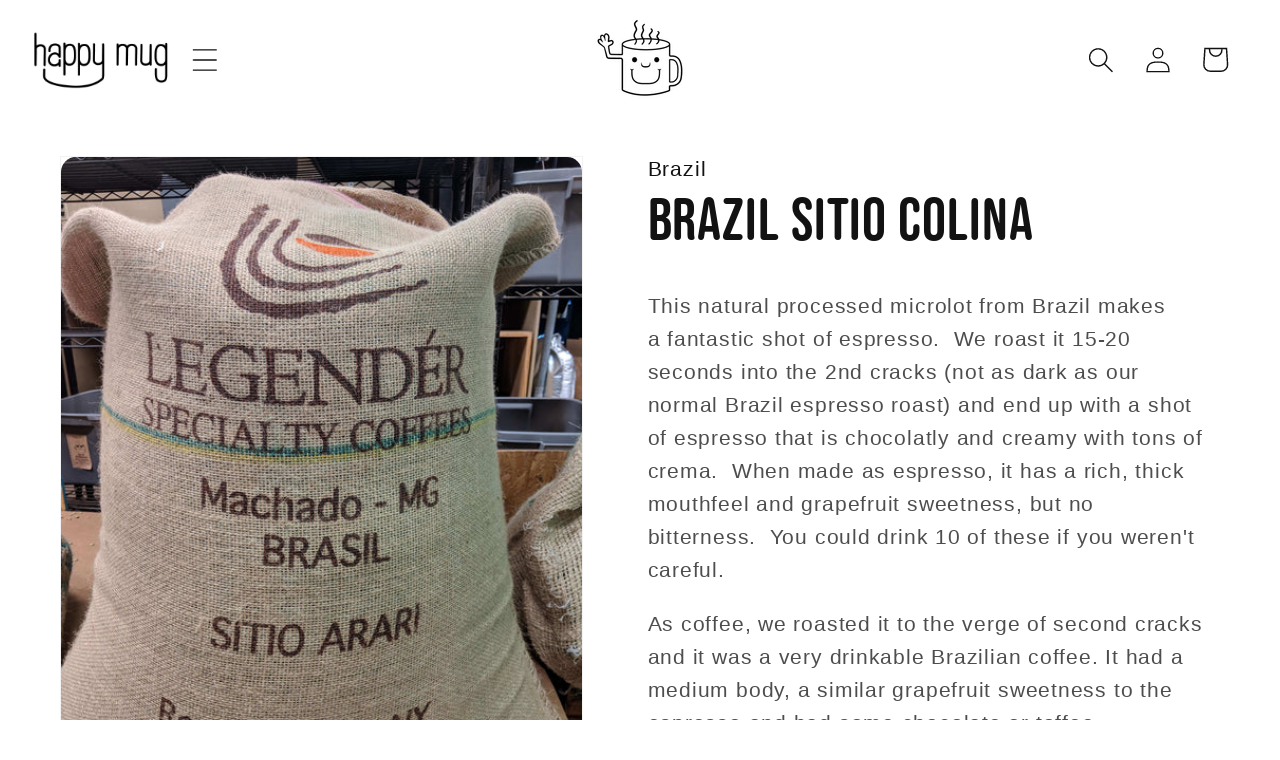

--- FILE ---
content_type: text/html; charset=utf-8
request_url: https://happymugcoffee.com/products/brazil-sitio-colina
body_size: 68635
content:
<!doctype html>
<html class="no-js" lang="en">
  <head>
    <meta charset="utf-8">
    <meta http-equiv="X-UA-Compatible" content="IE=edge">
    <meta name="viewport" content="width=device-width,initial-scale=1">
    <meta name="theme-color" content="">
    <link rel="canonical" href="https://happymugcoffee.com/products/brazil-sitio-colina"><link rel="icon" type="image/png" href="//happymugcoffee.com/cdn/shop/files/favicon-16px.png?crop=center&height=32&v=1709140839&width=32"><link rel="preconnect" href="https://fonts.shopifycdn.com" crossorigin>

    

<meta property="og:site_name" content="Happy Mug">
<meta property="og:url" content="https://happymugcoffee.com/products/brazil-sitio-colina">
<meta property="og:title" content="Brazil Sitio Colina">
<meta property="og:type" content="product">
<meta property="og:description" content="This natural processed microlot from Brazil makes a fantastic shot of espresso.  We roast it 15-20 seconds into the 2nd cracks (not as dark as our normal Brazil espresso roast) and end up with a shot of espresso that is chocolatly and creamy with tons of crema.  When made as espresso, it has a rich, thick mouthfeel and"><meta property="og:image" content="http://happymugcoffee.com/cdn/shop/products/935_337757b4-6fd7-4650-8607-d36bf384ba8d.jpg?v=1738611664">
  <meta property="og:image:secure_url" content="https://happymugcoffee.com/cdn/shop/products/935_337757b4-6fd7-4650-8607-d36bf384ba8d.jpg?v=1738611664">
  <meta property="og:image:width" content="3024">
  <meta property="og:image:height" content="4032"><meta property="og:price:amount" content="3.95">
  <meta property="og:price:currency" content="USD"><meta name="twitter:site" content="@HappyMugCoffee"><meta name="twitter:card" content="summary_large_image">
<meta name="twitter:title" content="Brazil Sitio Colina">
<meta name="twitter:description" content="This natural processed microlot from Brazil makes a fantastic shot of espresso.  We roast it 15-20 seconds into the 2nd cracks (not as dark as our normal Brazil espresso roast) and end up with a shot of espresso that is chocolatly and creamy with tons of crema.  When made as espresso, it has a rich, thick mouthfeel and">


    <script src="//happymugcoffee.com/cdn/shop/t/20/assets/constants.js?v=58251544750838685771755029114" defer="defer"></script>
    <script src="//happymugcoffee.com/cdn/shop/t/20/assets/pubsub.js?v=158357773527763999511755029114" defer="defer"></script>
    <script src="//happymugcoffee.com/cdn/shop/t/20/assets/global.js?v=120413290035233502761755029114" defer="defer"></script><script>window.performance && window.performance.mark && window.performance.mark('shopify.content_for_header.start');</script><meta name="google-site-verification" content="3GNkfl8cO__dA1RuUPPFz3wNa6e3mGVc8FueF3_izXs">
<meta name="facebook-domain-verification" content="j92s3vw5fidj2m50dpvh7vgnfwcc1s">
<meta id="shopify-digital-wallet" name="shopify-digital-wallet" content="/4585488472/digital_wallets/dialog">
<meta name="shopify-checkout-api-token" content="94cd54642d85246371716010adbca357">
<link rel="alternate" type="application/json+oembed" href="https://happymugcoffee.com/products/brazil-sitio-colina.oembed">
<script async="async" src="/checkouts/internal/preloads.js?locale=en-US"></script>
<link rel="preconnect" href="https://shop.app" crossorigin="anonymous">
<script async="async" src="https://shop.app/checkouts/internal/preloads.js?locale=en-US&shop_id=4585488472" crossorigin="anonymous"></script>
<script id="shopify-features" type="application/json">{"accessToken":"94cd54642d85246371716010adbca357","betas":["rich-media-storefront-analytics"],"domain":"happymugcoffee.com","predictiveSearch":true,"shopId":4585488472,"locale":"en"}</script>
<script>var Shopify = Shopify || {};
Shopify.shop = "happymugcoffee.myshopify.com";
Shopify.locale = "en";
Shopify.currency = {"active":"USD","rate":"1.0"};
Shopify.country = "US";
Shopify.theme = {"name":"Copy of Recharge App Install 8\/12\/25","id":177764532511,"schema_name":"Dawn","schema_version":"11.0.0","theme_store_id":null,"role":"main"};
Shopify.theme.handle = "null";
Shopify.theme.style = {"id":null,"handle":null};
Shopify.cdnHost = "happymugcoffee.com/cdn";
Shopify.routes = Shopify.routes || {};
Shopify.routes.root = "/";</script>
<script type="module">!function(o){(o.Shopify=o.Shopify||{}).modules=!0}(window);</script>
<script>!function(o){function n(){var o=[];function n(){o.push(Array.prototype.slice.apply(arguments))}return n.q=o,n}var t=o.Shopify=o.Shopify||{};t.loadFeatures=n(),t.autoloadFeatures=n()}(window);</script>
<script>
  window.ShopifyPay = window.ShopifyPay || {};
  window.ShopifyPay.apiHost = "shop.app\/pay";
  window.ShopifyPay.redirectState = null;
</script>
<script id="shop-js-analytics" type="application/json">{"pageType":"product"}</script>
<script defer="defer" async type="module" src="//happymugcoffee.com/cdn/shopifycloud/shop-js/modules/v2/client.init-shop-cart-sync_C5BV16lS.en.esm.js"></script>
<script defer="defer" async type="module" src="//happymugcoffee.com/cdn/shopifycloud/shop-js/modules/v2/chunk.common_CygWptCX.esm.js"></script>
<script type="module">
  await import("//happymugcoffee.com/cdn/shopifycloud/shop-js/modules/v2/client.init-shop-cart-sync_C5BV16lS.en.esm.js");
await import("//happymugcoffee.com/cdn/shopifycloud/shop-js/modules/v2/chunk.common_CygWptCX.esm.js");

  window.Shopify.SignInWithShop?.initShopCartSync?.({"fedCMEnabled":true,"windoidEnabled":true});

</script>
<script>
  window.Shopify = window.Shopify || {};
  if (!window.Shopify.featureAssets) window.Shopify.featureAssets = {};
  window.Shopify.featureAssets['shop-js'] = {"shop-cart-sync":["modules/v2/client.shop-cart-sync_ZFArdW7E.en.esm.js","modules/v2/chunk.common_CygWptCX.esm.js"],"init-fed-cm":["modules/v2/client.init-fed-cm_CmiC4vf6.en.esm.js","modules/v2/chunk.common_CygWptCX.esm.js"],"shop-button":["modules/v2/client.shop-button_tlx5R9nI.en.esm.js","modules/v2/chunk.common_CygWptCX.esm.js"],"shop-cash-offers":["modules/v2/client.shop-cash-offers_DOA2yAJr.en.esm.js","modules/v2/chunk.common_CygWptCX.esm.js","modules/v2/chunk.modal_D71HUcav.esm.js"],"init-windoid":["modules/v2/client.init-windoid_sURxWdc1.en.esm.js","modules/v2/chunk.common_CygWptCX.esm.js"],"shop-toast-manager":["modules/v2/client.shop-toast-manager_ClPi3nE9.en.esm.js","modules/v2/chunk.common_CygWptCX.esm.js"],"init-shop-email-lookup-coordinator":["modules/v2/client.init-shop-email-lookup-coordinator_B8hsDcYM.en.esm.js","modules/v2/chunk.common_CygWptCX.esm.js"],"init-shop-cart-sync":["modules/v2/client.init-shop-cart-sync_C5BV16lS.en.esm.js","modules/v2/chunk.common_CygWptCX.esm.js"],"avatar":["modules/v2/client.avatar_BTnouDA3.en.esm.js"],"pay-button":["modules/v2/client.pay-button_FdsNuTd3.en.esm.js","modules/v2/chunk.common_CygWptCX.esm.js"],"init-customer-accounts":["modules/v2/client.init-customer-accounts_DxDtT_ad.en.esm.js","modules/v2/client.shop-login-button_C5VAVYt1.en.esm.js","modules/v2/chunk.common_CygWptCX.esm.js","modules/v2/chunk.modal_D71HUcav.esm.js"],"init-shop-for-new-customer-accounts":["modules/v2/client.init-shop-for-new-customer-accounts_ChsxoAhi.en.esm.js","modules/v2/client.shop-login-button_C5VAVYt1.en.esm.js","modules/v2/chunk.common_CygWptCX.esm.js","modules/v2/chunk.modal_D71HUcav.esm.js"],"shop-login-button":["modules/v2/client.shop-login-button_C5VAVYt1.en.esm.js","modules/v2/chunk.common_CygWptCX.esm.js","modules/v2/chunk.modal_D71HUcav.esm.js"],"init-customer-accounts-sign-up":["modules/v2/client.init-customer-accounts-sign-up_CPSyQ0Tj.en.esm.js","modules/v2/client.shop-login-button_C5VAVYt1.en.esm.js","modules/v2/chunk.common_CygWptCX.esm.js","modules/v2/chunk.modal_D71HUcav.esm.js"],"shop-follow-button":["modules/v2/client.shop-follow-button_Cva4Ekp9.en.esm.js","modules/v2/chunk.common_CygWptCX.esm.js","modules/v2/chunk.modal_D71HUcav.esm.js"],"checkout-modal":["modules/v2/client.checkout-modal_BPM8l0SH.en.esm.js","modules/v2/chunk.common_CygWptCX.esm.js","modules/v2/chunk.modal_D71HUcav.esm.js"],"lead-capture":["modules/v2/client.lead-capture_Bi8yE_yS.en.esm.js","modules/v2/chunk.common_CygWptCX.esm.js","modules/v2/chunk.modal_D71HUcav.esm.js"],"shop-login":["modules/v2/client.shop-login_D6lNrXab.en.esm.js","modules/v2/chunk.common_CygWptCX.esm.js","modules/v2/chunk.modal_D71HUcav.esm.js"],"payment-terms":["modules/v2/client.payment-terms_CZxnsJam.en.esm.js","modules/v2/chunk.common_CygWptCX.esm.js","modules/v2/chunk.modal_D71HUcav.esm.js"]};
</script>
<script>(function() {
  var isLoaded = false;
  function asyncLoad() {
    if (isLoaded) return;
    isLoaded = true;
    var urls = ["https:\/\/seo.apps.avada.io\/scripttag\/avada-seo-installed.js?shop=happymugcoffee.myshopify.com","https:\/\/cloudsearch-1f874.kxcdn.com\/shopify.js?shop=happymugcoffee.myshopify.com","https:\/\/shopify.instantsearchplus.com\/js\/loader.js?v=2\u0026mode=shopify\u0026UUID=ca67c1cd-7f0f-4311-bdd9-a23e52043012\u0026store=4585488472\u0026shop=happymugcoffee.myshopify.com","\/\/cdn.shopify.com\/proxy\/b73f194149c03600cc3068ab7e9af2ba53ecf1cf0eb3d8a62ce8ee8d00e6a95b\/shopify-script-tags.s3.eu-west-1.amazonaws.com\/smartseo\/instantpage.js?shop=happymugcoffee.myshopify.com\u0026sp-cache-control=cHVibGljLCBtYXgtYWdlPTkwMA","https:\/\/static.rechargecdn.com\/assets\/js\/widget.min.js?shop=happymugcoffee.myshopify.com"];
    for (var i = 0; i < urls.length; i++) {
      var s = document.createElement('script');
      s.type = 'text/javascript';
      s.async = true;
      s.src = urls[i];
      var x = document.getElementsByTagName('script')[0];
      x.parentNode.insertBefore(s, x);
    }
  };
  if(window.attachEvent) {
    window.attachEvent('onload', asyncLoad);
  } else {
    window.addEventListener('load', asyncLoad, false);
  }
})();</script>
<script id="__st">var __st={"a":4585488472,"offset":-18000,"reqid":"93d68d3a-6d65-4520-8736-8c1f10e1ac1d-1768661024","pageurl":"happymugcoffee.com\/products\/brazil-sitio-colina","u":"d56d031c7dc6","p":"product","rtyp":"product","rid":1997119979608};</script>
<script>window.ShopifyPaypalV4VisibilityTracking = true;</script>
<script id="captcha-bootstrap">!function(){'use strict';const t='contact',e='account',n='new_comment',o=[[t,t],['blogs',n],['comments',n],[t,'customer']],c=[[e,'customer_login'],[e,'guest_login'],[e,'recover_customer_password'],[e,'create_customer']],r=t=>t.map((([t,e])=>`form[action*='/${t}']:not([data-nocaptcha='true']) input[name='form_type'][value='${e}']`)).join(','),a=t=>()=>t?[...document.querySelectorAll(t)].map((t=>t.form)):[];function s(){const t=[...o],e=r(t);return a(e)}const i='password',u='form_key',d=['recaptcha-v3-token','g-recaptcha-response','h-captcha-response',i],f=()=>{try{return window.sessionStorage}catch{return}},m='__shopify_v',_=t=>t.elements[u];function p(t,e,n=!1){try{const o=window.sessionStorage,c=JSON.parse(o.getItem(e)),{data:r}=function(t){const{data:e,action:n}=t;return t[m]||n?{data:e,action:n}:{data:t,action:n}}(c);for(const[e,n]of Object.entries(r))t.elements[e]&&(t.elements[e].value=n);n&&o.removeItem(e)}catch(o){console.error('form repopulation failed',{error:o})}}const l='form_type',E='cptcha';function T(t){t.dataset[E]=!0}const w=window,h=w.document,L='Shopify',v='ce_forms',y='captcha';let A=!1;((t,e)=>{const n=(g='f06e6c50-85a8-45c8-87d0-21a2b65856fe',I='https://cdn.shopify.com/shopifycloud/storefront-forms-hcaptcha/ce_storefront_forms_captcha_hcaptcha.v1.5.2.iife.js',D={infoText:'Protected by hCaptcha',privacyText:'Privacy',termsText:'Terms'},(t,e,n)=>{const o=w[L][v],c=o.bindForm;if(c)return c(t,g,e,D).then(n);var r;o.q.push([[t,g,e,D],n]),r=I,A||(h.body.append(Object.assign(h.createElement('script'),{id:'captcha-provider',async:!0,src:r})),A=!0)});var g,I,D;w[L]=w[L]||{},w[L][v]=w[L][v]||{},w[L][v].q=[],w[L][y]=w[L][y]||{},w[L][y].protect=function(t,e){n(t,void 0,e),T(t)},Object.freeze(w[L][y]),function(t,e,n,w,h,L){const[v,y,A,g]=function(t,e,n){const i=e?o:[],u=t?c:[],d=[...i,...u],f=r(d),m=r(i),_=r(d.filter((([t,e])=>n.includes(e))));return[a(f),a(m),a(_),s()]}(w,h,L),I=t=>{const e=t.target;return e instanceof HTMLFormElement?e:e&&e.form},D=t=>v().includes(t);t.addEventListener('submit',(t=>{const e=I(t);if(!e)return;const n=D(e)&&!e.dataset.hcaptchaBound&&!e.dataset.recaptchaBound,o=_(e),c=g().includes(e)&&(!o||!o.value);(n||c)&&t.preventDefault(),c&&!n&&(function(t){try{if(!f())return;!function(t){const e=f();if(!e)return;const n=_(t);if(!n)return;const o=n.value;o&&e.removeItem(o)}(t);const e=Array.from(Array(32),(()=>Math.random().toString(36)[2])).join('');!function(t,e){_(t)||t.append(Object.assign(document.createElement('input'),{type:'hidden',name:u})),t.elements[u].value=e}(t,e),function(t,e){const n=f();if(!n)return;const o=[...t.querySelectorAll(`input[type='${i}']`)].map((({name:t})=>t)),c=[...d,...o],r={};for(const[a,s]of new FormData(t).entries())c.includes(a)||(r[a]=s);n.setItem(e,JSON.stringify({[m]:1,action:t.action,data:r}))}(t,e)}catch(e){console.error('failed to persist form',e)}}(e),e.submit())}));const S=(t,e)=>{t&&!t.dataset[E]&&(n(t,e.some((e=>e===t))),T(t))};for(const o of['focusin','change'])t.addEventListener(o,(t=>{const e=I(t);D(e)&&S(e,y())}));const B=e.get('form_key'),M=e.get(l),P=B&&M;t.addEventListener('DOMContentLoaded',(()=>{const t=y();if(P)for(const e of t)e.elements[l].value===M&&p(e,B);[...new Set([...A(),...v().filter((t=>'true'===t.dataset.shopifyCaptcha))])].forEach((e=>S(e,t)))}))}(h,new URLSearchParams(w.location.search),n,t,e,['guest_login'])})(!0,!0)}();</script>
<script integrity="sha256-4kQ18oKyAcykRKYeNunJcIwy7WH5gtpwJnB7kiuLZ1E=" data-source-attribution="shopify.loadfeatures" defer="defer" src="//happymugcoffee.com/cdn/shopifycloud/storefront/assets/storefront/load_feature-a0a9edcb.js" crossorigin="anonymous"></script>
<script crossorigin="anonymous" defer="defer" src="//happymugcoffee.com/cdn/shopifycloud/storefront/assets/shopify_pay/storefront-65b4c6d7.js?v=20250812"></script>
<script data-source-attribution="shopify.dynamic_checkout.dynamic.init">var Shopify=Shopify||{};Shopify.PaymentButton=Shopify.PaymentButton||{isStorefrontPortableWallets:!0,init:function(){window.Shopify.PaymentButton.init=function(){};var t=document.createElement("script");t.src="https://happymugcoffee.com/cdn/shopifycloud/portable-wallets/latest/portable-wallets.en.js",t.type="module",document.head.appendChild(t)}};
</script>
<script data-source-attribution="shopify.dynamic_checkout.buyer_consent">
  function portableWalletsHideBuyerConsent(e){var t=document.getElementById("shopify-buyer-consent"),n=document.getElementById("shopify-subscription-policy-button");t&&n&&(t.classList.add("hidden"),t.setAttribute("aria-hidden","true"),n.removeEventListener("click",e))}function portableWalletsShowBuyerConsent(e){var t=document.getElementById("shopify-buyer-consent"),n=document.getElementById("shopify-subscription-policy-button");t&&n&&(t.classList.remove("hidden"),t.removeAttribute("aria-hidden"),n.addEventListener("click",e))}window.Shopify?.PaymentButton&&(window.Shopify.PaymentButton.hideBuyerConsent=portableWalletsHideBuyerConsent,window.Shopify.PaymentButton.showBuyerConsent=portableWalletsShowBuyerConsent);
</script>
<script data-source-attribution="shopify.dynamic_checkout.cart.bootstrap">document.addEventListener("DOMContentLoaded",(function(){function t(){return document.querySelector("shopify-accelerated-checkout-cart, shopify-accelerated-checkout")}if(t())Shopify.PaymentButton.init();else{new MutationObserver((function(e,n){t()&&(Shopify.PaymentButton.init(),n.disconnect())})).observe(document.body,{childList:!0,subtree:!0})}}));
</script>
<link id="shopify-accelerated-checkout-styles" rel="stylesheet" media="screen" href="https://happymugcoffee.com/cdn/shopifycloud/portable-wallets/latest/accelerated-checkout-backwards-compat.css" crossorigin="anonymous">
<style id="shopify-accelerated-checkout-cart">
        #shopify-buyer-consent {
  margin-top: 1em;
  display: inline-block;
  width: 100%;
}

#shopify-buyer-consent.hidden {
  display: none;
}

#shopify-subscription-policy-button {
  background: none;
  border: none;
  padding: 0;
  text-decoration: underline;
  font-size: inherit;
  cursor: pointer;
}

#shopify-subscription-policy-button::before {
  box-shadow: none;
}

      </style>
<script id="sections-script" data-sections="header" defer="defer" src="//happymugcoffee.com/cdn/shop/t/20/compiled_assets/scripts.js?v=6452"></script>
<script>window.performance && window.performance.mark && window.performance.mark('shopify.content_for_header.end');</script><script id="shop-promise-product" type="application/json">
  {
    "productId": "1997119979608",
    "variantId": "19894254567512"
  }
</script>
<script id="shop-promise-features" type="application/json">
  {
    "supportedPromiseBrands": ["shop_promise"],
    "f_b9ba94d16a7d18ccd91d68be01e37df6": false,
    "f_d6a5ed9e446fe634f81a0afc12242e13": true,
    "f_85e460659f2e1fdd04f763b1587427a4": false
  }
</script>
<script fetchpriority="high" defer="defer" src="https://happymugcoffee.com/cdn/shopifycloud/shop-promise-pdp/prod/shop_promise_pdp.js?v=1" data-source-attribution="shopify.shop-promise-pdp" crossorigin="anonymous"></script>



    <style data-shopify>
      
      
      
      
      @font-face {
  font-family: "Libre Franklin";
  font-weight: 400;
  font-style: normal;
  font-display: swap;
  src: url("//happymugcoffee.com/cdn/fonts/libre_franklin/librefranklin_n4.a9b0508e1ffb743a0fd6d0614768959c54a27d86.woff2") format("woff2"),
       url("//happymugcoffee.com/cdn/fonts/libre_franklin/librefranklin_n4.948f6f27caf8552b1a9560176e3f14eeb2c6f202.woff") format("woff");
}


      
        :root,
        .color-background-1 {
          --color-background: 255,255,255;
        
          --gradient-background: #ffffff;
        
        --color-foreground: 18,18,18;
        --color-shadow: 18,18,18;
        --color-button: 241,135,3;
        --color-button-text: 255,255,255;
        --color-secondary-button: 255,255,255;
        --color-secondary-button-text: 18,18,18;
        --color-link: 18,18,18;
        --color-badge-foreground: 18,18,18;
        --color-badge-background: 255,255,255;
        --color-badge-border: 18,18,18;
        --payment-terms-background-color: rgb(255 255 255);
      }
      
        
        .color-background-2 {
          --color-background: 243,243,243;
        
          --gradient-background: #f3f3f3;
        
        --color-foreground: 18,18,18;
        --color-shadow: 18,18,18;
        --color-button: 18,18,18;
        --color-button-text: 243,243,243;
        --color-secondary-button: 243,243,243;
        --color-secondary-button-text: 18,18,18;
        --color-link: 18,18,18;
        --color-badge-foreground: 18,18,18;
        --color-badge-background: 243,243,243;
        --color-badge-border: 18,18,18;
        --payment-terms-background-color: rgb(243 243 243);
      }
      
        
        .color-inverse {
          --color-background: 36,40,51;
        
          --gradient-background: #242833;
        
        --color-foreground: 255,255,255;
        --color-shadow: 18,18,18;
        --color-button: 241,135,3;
        --color-button-text: 255,255,255;
        --color-secondary-button: 36,40,51;
        --color-secondary-button-text: 255,255,255;
        --color-link: 255,255,255;
        --color-badge-foreground: 255,255,255;
        --color-badge-background: 36,40,51;
        --color-badge-border: 255,255,255;
        --payment-terms-background-color: rgb(36 40 51);
      }
      
        
        .color-accent-1 {
          --color-background: 18,18,18;
        
          --gradient-background: #121212;
        
        --color-foreground: 255,255,255;
        --color-shadow: 18,18,18;
        --color-button: 255,255,255;
        --color-button-text: 18,18,18;
        --color-secondary-button: 18,18,18;
        --color-secondary-button-text: 255,255,255;
        --color-link: 255,255,255;
        --color-badge-foreground: 255,255,255;
        --color-badge-background: 18,18,18;
        --color-badge-border: 255,255,255;
        --payment-terms-background-color: rgb(18 18 18);
      }
      
        
        .color-accent-2 {
          --color-background: 241,135,3;
        
          --gradient-background: #f18703;
        
        --color-foreground: 255,255,255;
        --color-shadow: 18,18,18;
        --color-button: 255,255,255;
        --color-button-text: 241,135,3;
        --color-secondary-button: 241,135,3;
        --color-secondary-button-text: 255,255,255;
        --color-link: 255,255,255;
        --color-badge-foreground: 255,255,255;
        --color-badge-background: 241,135,3;
        --color-badge-border: 255,255,255;
        --payment-terms-background-color: rgb(241 135 3);
      }
      

      body, .color-background-1, .color-background-2, .color-inverse, .color-accent-1, .color-accent-2 {
        color: rgba(var(--color-foreground), 0.75);
        background-color: rgb(var(--color-background));
      }

      :root {
        --font-body-family: "system_ui", -apple-system, 'Segoe UI', Roboto, 'Helvetica Neue', 'Noto Sans', 'Liberation Sans', Arial, sans-serif, 'Apple Color Emoji', 'Segoe UI Emoji', 'Segoe UI Symbol', 'Noto Color Emoji';
        --font-body-style: normal;
        --font-body-weight: 400;
        --font-body-weight-bold: 700;

        --font-heading-family: "Libre Franklin", sans-serif;
        --font-heading-style: normal;
        --font-heading-weight: 400;

        --font-body-scale: 1.3;
        --font-heading-scale: 1.1538461538461537;

        --media-padding: px;
        --media-border-opacity: 0.05;
        --media-border-width: 1px;
        --media-radius: 0px;
        --media-shadow-opacity: 0.0;
        --media-shadow-horizontal-offset: 0px;
        --media-shadow-vertical-offset: 4px;
        --media-shadow-blur-radius: 5px;
        --media-shadow-visible: 0;

        --page-width: 130rem;
        --page-width-margin: 0rem;

        --product-card-image-padding: 0.0rem;
        --product-card-corner-radius: 0.0rem;
        --product-card-text-alignment: center;
        --product-card-border-width: 0.0rem;
        --product-card-border-opacity: 0.1;
        --product-card-shadow-opacity: 0.0;
        --product-card-shadow-visible: 0;
        --product-card-shadow-horizontal-offset: 0.0rem;
        --product-card-shadow-vertical-offset: 0.4rem;
        --product-card-shadow-blur-radius: 0.5rem;

        --collection-card-image-padding: 0.0rem;
        --collection-card-corner-radius: 0.0rem;
        --collection-card-text-alignment: center;
        --collection-card-border-width: 0.0rem;
        --collection-card-border-opacity: 0.1;
        --collection-card-shadow-opacity: 0.0;
        --collection-card-shadow-visible: 0;
        --collection-card-shadow-horizontal-offset: 0.0rem;
        --collection-card-shadow-vertical-offset: 0.4rem;
        --collection-card-shadow-blur-radius: 0.5rem;

        --blog-card-image-padding: 0.0rem;
        --blog-card-corner-radius: 0.0rem;
        --blog-card-text-alignment: left;
        --blog-card-border-width: 0.0rem;
        --blog-card-border-opacity: 0.1;
        --blog-card-shadow-opacity: 0.0;
        --blog-card-shadow-visible: 0;
        --blog-card-shadow-horizontal-offset: 0.0rem;
        --blog-card-shadow-vertical-offset: 0.4rem;
        --blog-card-shadow-blur-radius: 0.5rem;

        --badge-corner-radius: 4.0rem;

        --popup-border-width: 1px;
        --popup-border-opacity: 0.1;
        --popup-corner-radius: 0px;
        --popup-shadow-opacity: 0.05;
        --popup-shadow-horizontal-offset: 0px;
        --popup-shadow-vertical-offset: 4px;
        --popup-shadow-blur-radius: 5px;

        --drawer-border-width: 1px;
        --drawer-border-opacity: 0.1;
        --drawer-shadow-opacity: 0.0;
        --drawer-shadow-horizontal-offset: 0px;
        --drawer-shadow-vertical-offset: 4px;
        --drawer-shadow-blur-radius: 5px;

        --spacing-sections-desktop: 0px;
        --spacing-sections-mobile: 0px;

        --grid-desktop-vertical-spacing: 16px;
        --grid-desktop-horizontal-spacing: 16px;
        --grid-mobile-vertical-spacing: 10.666666666666666px;
        --grid-mobile-horizontal-spacing: 10.666666666666666px;

        --text-boxes-border-opacity: 0.1;
        --text-boxes-border-width: 0px;
        --text-boxes-radius: 0px;
        --text-boxes-shadow-opacity: 0.0;
        --text-boxes-shadow-visible: 0;
        --text-boxes-shadow-horizontal-offset: 0px;
        --text-boxes-shadow-vertical-offset: 4px;
        --text-boxes-shadow-blur-radius: 5px;

        --buttons-radius: 10px;
        --buttons-radius-outset: 11px;
        --buttons-border-width: 1px;
        --buttons-border-opacity: 1.0;
        --buttons-shadow-opacity: 0.0;
        --buttons-shadow-visible: 0;
        --buttons-shadow-horizontal-offset: 0px;
        --buttons-shadow-vertical-offset: 0px;
        --buttons-shadow-blur-radius: 5px;
        --buttons-border-offset: 0.3px;

        --inputs-radius: 0px;
        --inputs-border-width: 1px;
        --inputs-border-opacity: 0.55;
        --inputs-shadow-opacity: 0.0;
        --inputs-shadow-horizontal-offset: 0px;
        --inputs-margin-offset: 0px;
        --inputs-shadow-vertical-offset: 4px;
        --inputs-shadow-blur-radius: 5px;
        --inputs-radius-outset: 0px;

        --variant-pills-radius: 40px;
        --variant-pills-border-width: 1px;
        --variant-pills-border-opacity: 0.55;
        --variant-pills-shadow-opacity: 0.0;
        --variant-pills-shadow-horizontal-offset: 0px;
        --variant-pills-shadow-vertical-offset: 4px;
        --variant-pills-shadow-blur-radius: 5px;
      }

      *,
      *::before,
      *::after {
        box-sizing: inherit;
      }

      html {
        box-sizing: border-box;
        font-size: calc(var(--font-body-scale) * 62.5%);
        height: 100%;
      }

      body {
        display: grid;
        grid-template-rows: auto auto 1fr auto;
        grid-template-columns: 100%;
        min-height: 100%;
        margin: 0;
        font-size: 1.5rem;
        letter-spacing: 0.06rem;
        line-height: calc(1 + 0.8 / var(--font-body-scale));
        font-family: var(--font-body-family);
        font-style: var(--font-body-style);
        font-weight: var(--font-body-weight);
      }

      @media screen and (min-width: 750px) {
        body {
          font-size: 1.6rem;
        }
      }
    </style>

    <link href="//happymugcoffee.com/cdn/shop/t/20/assets/base.css?v=24682189819056671711755029114" rel="stylesheet" type="text/css" media="all" />
    <link href="//happymugcoffee.com/cdn/shop/t/20/assets/animation.css?v=171440860698160758581755029114" rel="stylesheet" type="text/css" media="all" />
    <link href="https://unpkg.com/aos@2.3.1/dist/aos.css" rel="stylesheet"><link rel="preload" as="font" href="//happymugcoffee.com/cdn/fonts/libre_franklin/librefranklin_n4.a9b0508e1ffb743a0fd6d0614768959c54a27d86.woff2" type="font/woff2" crossorigin><link
        rel="stylesheet"
        href="//happymugcoffee.com/cdn/shop/t/20/assets/component-predictive-search.css?v=118923337488134913561755029114"
        media="print"
        onload="this.media='all'"
      ><script>
      document.documentElement.className = document.documentElement.className.replace('no-js', 'js');
      if (Shopify.designMode) {
        document.documentElement.classList.add('shopify-design-mode');
      }
    </script>
  <!-- Custom Font Link -->
  <link rel="stylesheet" href="https://use.typekit.net/vwd6cub.css">
  <link href="https://fonts.cdnfonts.com/css/microsoft-sans-serif" rel="stylesheet">
                
  <script>window.is_hulkpo_installed=true</script>
  <!-- BEGIN app block: shopify://apps/hulk-product-options/blocks/app-embed/380168ef-9475-4244-a291-f66b189208b5 --><!-- BEGIN app snippet: hulkapps_product_options --><script>
    
        window.hulkapps = {
        shop_slug: "happymugcoffee",
        store_id: "happymugcoffee.myshopify.com",
        money_format: "${{amount}}",
        cart: null,
        product: null,
        product_collections: null,
        product_variants: null,
        is_volume_discount: null,
        is_product_option: true,
        product_id: null,
        page_type: null,
        po_url: "https://productoption.hulkapps.com",
        po_proxy_url: "https://happymugcoffee.com",
        vd_url: "https://volumediscount.hulkapps.com",
        customer: null,
        hulkapps_extension_js: true

    }
    window.is_hulkpo_installed=true
    

      window.hulkapps.page_type = "cart";
      window.hulkapps.cart = {"note":null,"attributes":{},"original_total_price":0,"total_price":0,"total_discount":0,"total_weight":0.0,"item_count":0,"items":[],"requires_shipping":false,"currency":"USD","items_subtotal_price":0,"cart_level_discount_applications":[],"checkout_charge_amount":0}
      if (typeof window.hulkapps.cart.items == "object") {
        for (var i=0; i<window.hulkapps.cart.items.length; i++) {
          ["sku", "grams", "vendor", "url", "image", "handle", "requires_shipping", "product_type", "product_description"].map(function(a) {
            delete window.hulkapps.cart.items[i][a]
          })
        }
      }
      window.hulkapps.cart_collections = {}
      

    
      window.hulkapps.page_type = "product"
      window.hulkapps.product_id = "1997119979608";
      window.hulkapps.product = {"id":1997119979608,"title":"Brazil Sitio Colina","handle":"brazil-sitio-colina","description":"\u003cp\u003eThis natural processed microlot from Brazil makes a fantastic shot of espresso.  We roast it 15-20 seconds into the 2nd cracks (not as dark as our normal Brazil espresso roast) and end up with a shot of espresso that is chocolatly and creamy with tons of crema.  When made as espresso, it has a rich, thick mouthfeel and grapefruit sweetness, but no bitterness.  You could drink 10 of these if you weren't careful. \u003c\/p\u003e\n\u003cp\u003eAs coffee, we roasted it to the verge of second cracks and it was a very drinkable Brazilian coffee. It had a medium body, a similar grapefruit sweetness to the espresso and had some chocolate or toffee undertones. If you're looking for an affordable single estate bean for coffee or espresso look no further -- this is a phenomenal choice. \u003c\/p\u003e\n\u003cp\u003eThis Brazil came from one particular farm and is the two varietals they grow; Yellow Catuai and Yellow Caturra.  They blended the two varietals this year because it tasted nicer than each coffee individually. It is very uncommon to be able to get that much information and traceability from a coffee coming from Brazil.  At almost a mile above sea level this coffee is processed by Arari Bernardes, his wife Sandra and their two sons; Marco and Pedro in the south-east of Brazil.  They dry it under the sun on long patios. This is a mircolot so there wasn't much of it to begin with and it's extremely fresh right now. We got lucky and grabbed it so that our customers can enjoy this wonderful Brazil.\u003c\/p\u003e\n\u003cp\u003eUS Arrival: January 2019\u003c\/p\u003e","published_at":"2022-06-21T15:01:19-04:00","created_at":"2019-03-17T15:09:10-04:00","vendor":"happymugcoffee","type":"Brazil","tags":["Archive","Unroasted"],"price":395,"price_min":395,"price_max":395,"available":false,"price_varies":false,"compare_at_price":null,"compare_at_price_min":0,"compare_at_price_max":0,"compare_at_price_varies":false,"variants":[{"id":19894254567512,"title":"Default Title","option1":"Default Title","option2":null,"option3":null,"sku":null,"requires_shipping":true,"taxable":false,"featured_image":null,"available":false,"name":"Brazil Sitio Colina","public_title":null,"options":["Default Title"],"price":395,"weight":454,"compare_at_price":null,"inventory_management":"shopify","barcode":null,"requires_selling_plan":false,"selling_plan_allocations":[]}],"images":["\/\/happymugcoffee.com\/cdn\/shop\/products\/935_337757b4-6fd7-4650-8607-d36bf384ba8d.jpg?v=1738611664"],"featured_image":"\/\/happymugcoffee.com\/cdn\/shop\/products\/935_337757b4-6fd7-4650-8607-d36bf384ba8d.jpg?v=1738611664","options":["Title"],"media":[{"alt":null,"id":1007871000664,"position":1,"preview_image":{"aspect_ratio":0.75,"height":4032,"width":3024,"src":"\/\/happymugcoffee.com\/cdn\/shop\/products\/935_337757b4-6fd7-4650-8607-d36bf384ba8d.jpg?v=1738611664"},"aspect_ratio":0.75,"height":4032,"media_type":"image","src":"\/\/happymugcoffee.com\/cdn\/shop\/products\/935_337757b4-6fd7-4650-8607-d36bf384ba8d.jpg?v=1738611664","width":3024}],"requires_selling_plan":false,"selling_plan_groups":[],"content":"\u003cp\u003eThis natural processed microlot from Brazil makes a fantastic shot of espresso.  We roast it 15-20 seconds into the 2nd cracks (not as dark as our normal Brazil espresso roast) and end up with a shot of espresso that is chocolatly and creamy with tons of crema.  When made as espresso, it has a rich, thick mouthfeel and grapefruit sweetness, but no bitterness.  You could drink 10 of these if you weren't careful. \u003c\/p\u003e\n\u003cp\u003eAs coffee, we roasted it to the verge of second cracks and it was a very drinkable Brazilian coffee. It had a medium body, a similar grapefruit sweetness to the espresso and had some chocolate or toffee undertones. If you're looking for an affordable single estate bean for coffee or espresso look no further -- this is a phenomenal choice. \u003c\/p\u003e\n\u003cp\u003eThis Brazil came from one particular farm and is the two varietals they grow; Yellow Catuai and Yellow Caturra.  They blended the two varietals this year because it tasted nicer than each coffee individually. It is very uncommon to be able to get that much information and traceability from a coffee coming from Brazil.  At almost a mile above sea level this coffee is processed by Arari Bernardes, his wife Sandra and their two sons; Marco and Pedro in the south-east of Brazil.  They dry it under the sun on long patios. This is a mircolot so there wasn't much of it to begin with and it's extremely fresh right now. We got lucky and grabbed it so that our customers can enjoy this wonderful Brazil.\u003c\/p\u003e\n\u003cp\u003eUS Arrival: January 2019\u003c\/p\u003e"}

      window.hulkapps.product_collection = []
      
        window.hulkapps.product_collection.push(93951098968)
      
        window.hulkapps.product_collection.push(478346805535)
      
        window.hulkapps.product_collection.push(93360324696)
      

      window.hulkapps.product_variant = []
      
        window.hulkapps.product_variant.push(19894254567512)
      

      window.hulkapps.product_collections = window.hulkapps.product_collection.toString();
      window.hulkapps.product_variants = window.hulkapps.product_variant.toString();

    

</script>

<!-- END app snippet --><!-- END app block --><!-- BEGIN app block: shopify://apps/product-filters-search/blocks/autocomplete/95672d06-1c4e-4e1b-9368-e84ce1ad6886 --><script>
    var fast_dawn_theme_action = "/pages/search-results";
    var __isp_new_jquery = "true" === "true";
</script>


    <script src="https://acp-magento.appspot.com/js/acp-magento.js?v=2&mode=shopify&UUID=&store=&shop=happymugcoffee.com"
            async
            id="fast-simon-scripts">
    </script>

<!-- END app block --><!-- BEGIN app block: shopify://apps/xcloud-search-product-filter/blocks/cloudsearch_opt/8ddbd0bf-e311-492e-ab28-69d0ad268fac --><!-- END app block --><!-- BEGIN app block: shopify://apps/smart-seo/blocks/smartseo/7b0a6064-ca2e-4392-9a1d-8c43c942357b --><meta name="smart-seo-integrated" content="true" /><!-- metatagsSavedToSEOFields: false --><!-- BEGIN app snippet: smartseo.custom.schemas.jsonld --><!-- END app snippet --><!-- BEGIN app snippet: smartseo.product.metatags --><!-- product_seo_template_metafield:  --><title>Brazil Sitio Colina</title>
<meta name="description" content="This natural processed microlot from Brazil makes a fantastic shot of espresso.  We roast it 15-20 seconds into the 2nd cracks (not as dark as our normal Brazil espresso roast) and end up with a shot of espresso that is chocolatly and creamy with tons of crema.  When made as espresso, it has a rich, thick mouthfeel and" />
<meta name="smartseo-timestamp" content="0" /><!-- END app snippet --><!-- END app block --><script src="https://cdn.shopify.com/extensions/019b9c2b-77f8-7b74-afb5-bcf1f8a2c57e/productoption-172/assets/hulkcode.js" type="text/javascript" defer="defer"></script>
<link href="https://cdn.shopify.com/extensions/019b9c2b-77f8-7b74-afb5-bcf1f8a2c57e/productoption-172/assets/hulkcode.css" rel="stylesheet" type="text/css" media="all">
<script src="https://cdn.shopify.com/extensions/019b0289-a7b2-75c4-bc89-75da59821462/avada-app-75/assets/air-reviews-block.js" type="text/javascript" defer="defer"></script>
<script src="https://cdn.shopify.com/extensions/019b9744-ee18-788c-81d4-203d1a007569/aio-discount-prime-26/assets/Product.js" type="text/javascript" defer="defer"></script>
<link href="https://cdn.shopify.com/extensions/019b9744-ee18-788c-81d4-203d1a007569/aio-discount-prime-26/assets/Product.css" rel="stylesheet" type="text/css" media="all">
<script src="https://cdn.shopify.com/extensions/019b03f2-74ec-7b24-a3a5-6d0193115a31/cloudsearch-63/assets/shopify.js" type="text/javascript" defer="defer"></script>
<script src="https://cdn.shopify.com/extensions/019b0289-a7b2-75c4-bc89-75da59821462/avada-app-75/assets/air-reviews-summary.js" type="text/javascript" defer="defer"></script>
<script src="https://cdn.shopify.com/extensions/019b0289-a7b2-75c4-bc89-75da59821462/avada-app-75/assets/air-reviews.js" type="text/javascript" defer="defer"></script>
<script src="https://cdn.shopify.com/extensions/019b9744-ee18-788c-81d4-203d1a007569/aio-discount-prime-26/assets/discount-cart.js" type="text/javascript" defer="defer"></script>
<link href="https://cdn.shopify.com/extensions/019b9744-ee18-788c-81d4-203d1a007569/aio-discount-prime-26/assets/discount-cart.css" rel="stylesheet" type="text/css" media="all">
<link href="https://monorail-edge.shopifysvc.com" rel="dns-prefetch">
<script>(function(){if ("sendBeacon" in navigator && "performance" in window) {try {var session_token_from_headers = performance.getEntriesByType('navigation')[0].serverTiming.find(x => x.name == '_s').description;} catch {var session_token_from_headers = undefined;}var session_cookie_matches = document.cookie.match(/_shopify_s=([^;]*)/);var session_token_from_cookie = session_cookie_matches && session_cookie_matches.length === 2 ? session_cookie_matches[1] : "";var session_token = session_token_from_headers || session_token_from_cookie || "";function handle_abandonment_event(e) {var entries = performance.getEntries().filter(function(entry) {return /monorail-edge.shopifysvc.com/.test(entry.name);});if (!window.abandonment_tracked && entries.length === 0) {window.abandonment_tracked = true;var currentMs = Date.now();var navigation_start = performance.timing.navigationStart;var payload = {shop_id: 4585488472,url: window.location.href,navigation_start,duration: currentMs - navigation_start,session_token,page_type: "product"};window.navigator.sendBeacon("https://monorail-edge.shopifysvc.com/v1/produce", JSON.stringify({schema_id: "online_store_buyer_site_abandonment/1.1",payload: payload,metadata: {event_created_at_ms: currentMs,event_sent_at_ms: currentMs}}));}}window.addEventListener('pagehide', handle_abandonment_event);}}());</script>
<script id="web-pixels-manager-setup">(function e(e,d,r,n,o){if(void 0===o&&(o={}),!Boolean(null===(a=null===(i=window.Shopify)||void 0===i?void 0:i.analytics)||void 0===a?void 0:a.replayQueue)){var i,a;window.Shopify=window.Shopify||{};var t=window.Shopify;t.analytics=t.analytics||{};var s=t.analytics;s.replayQueue=[],s.publish=function(e,d,r){return s.replayQueue.push([e,d,r]),!0};try{self.performance.mark("wpm:start")}catch(e){}var l=function(){var e={modern:/Edge?\/(1{2}[4-9]|1[2-9]\d|[2-9]\d{2}|\d{4,})\.\d+(\.\d+|)|Firefox\/(1{2}[4-9]|1[2-9]\d|[2-9]\d{2}|\d{4,})\.\d+(\.\d+|)|Chrom(ium|e)\/(9{2}|\d{3,})\.\d+(\.\d+|)|(Maci|X1{2}).+ Version\/(15\.\d+|(1[6-9]|[2-9]\d|\d{3,})\.\d+)([,.]\d+|)( \(\w+\)|)( Mobile\/\w+|) Safari\/|Chrome.+OPR\/(9{2}|\d{3,})\.\d+\.\d+|(CPU[ +]OS|iPhone[ +]OS|CPU[ +]iPhone|CPU IPhone OS|CPU iPad OS)[ +]+(15[._]\d+|(1[6-9]|[2-9]\d|\d{3,})[._]\d+)([._]\d+|)|Android:?[ /-](13[3-9]|1[4-9]\d|[2-9]\d{2}|\d{4,})(\.\d+|)(\.\d+|)|Android.+Firefox\/(13[5-9]|1[4-9]\d|[2-9]\d{2}|\d{4,})\.\d+(\.\d+|)|Android.+Chrom(ium|e)\/(13[3-9]|1[4-9]\d|[2-9]\d{2}|\d{4,})\.\d+(\.\d+|)|SamsungBrowser\/([2-9]\d|\d{3,})\.\d+/,legacy:/Edge?\/(1[6-9]|[2-9]\d|\d{3,})\.\d+(\.\d+|)|Firefox\/(5[4-9]|[6-9]\d|\d{3,})\.\d+(\.\d+|)|Chrom(ium|e)\/(5[1-9]|[6-9]\d|\d{3,})\.\d+(\.\d+|)([\d.]+$|.*Safari\/(?![\d.]+ Edge\/[\d.]+$))|(Maci|X1{2}).+ Version\/(10\.\d+|(1[1-9]|[2-9]\d|\d{3,})\.\d+)([,.]\d+|)( \(\w+\)|)( Mobile\/\w+|) Safari\/|Chrome.+OPR\/(3[89]|[4-9]\d|\d{3,})\.\d+\.\d+|(CPU[ +]OS|iPhone[ +]OS|CPU[ +]iPhone|CPU IPhone OS|CPU iPad OS)[ +]+(10[._]\d+|(1[1-9]|[2-9]\d|\d{3,})[._]\d+)([._]\d+|)|Android:?[ /-](13[3-9]|1[4-9]\d|[2-9]\d{2}|\d{4,})(\.\d+|)(\.\d+|)|Mobile Safari.+OPR\/([89]\d|\d{3,})\.\d+\.\d+|Android.+Firefox\/(13[5-9]|1[4-9]\d|[2-9]\d{2}|\d{4,})\.\d+(\.\d+|)|Android.+Chrom(ium|e)\/(13[3-9]|1[4-9]\d|[2-9]\d{2}|\d{4,})\.\d+(\.\d+|)|Android.+(UC? ?Browser|UCWEB|U3)[ /]?(15\.([5-9]|\d{2,})|(1[6-9]|[2-9]\d|\d{3,})\.\d+)\.\d+|SamsungBrowser\/(5\.\d+|([6-9]|\d{2,})\.\d+)|Android.+MQ{2}Browser\/(14(\.(9|\d{2,})|)|(1[5-9]|[2-9]\d|\d{3,})(\.\d+|))(\.\d+|)|K[Aa][Ii]OS\/(3\.\d+|([4-9]|\d{2,})\.\d+)(\.\d+|)/},d=e.modern,r=e.legacy,n=navigator.userAgent;return n.match(d)?"modern":n.match(r)?"legacy":"unknown"}(),u="modern"===l?"modern":"legacy",c=(null!=n?n:{modern:"",legacy:""})[u],f=function(e){return[e.baseUrl,"/wpm","/b",e.hashVersion,"modern"===e.buildTarget?"m":"l",".js"].join("")}({baseUrl:d,hashVersion:r,buildTarget:u}),m=function(e){var d=e.version,r=e.bundleTarget,n=e.surface,o=e.pageUrl,i=e.monorailEndpoint;return{emit:function(e){var a=e.status,t=e.errorMsg,s=(new Date).getTime(),l=JSON.stringify({metadata:{event_sent_at_ms:s},events:[{schema_id:"web_pixels_manager_load/3.1",payload:{version:d,bundle_target:r,page_url:o,status:a,surface:n,error_msg:t},metadata:{event_created_at_ms:s}}]});if(!i)return console&&console.warn&&console.warn("[Web Pixels Manager] No Monorail endpoint provided, skipping logging."),!1;try{return self.navigator.sendBeacon.bind(self.navigator)(i,l)}catch(e){}var u=new XMLHttpRequest;try{return u.open("POST",i,!0),u.setRequestHeader("Content-Type","text/plain"),u.send(l),!0}catch(e){return console&&console.warn&&console.warn("[Web Pixels Manager] Got an unhandled error while logging to Monorail."),!1}}}}({version:r,bundleTarget:l,surface:e.surface,pageUrl:self.location.href,monorailEndpoint:e.monorailEndpoint});try{o.browserTarget=l,function(e){var d=e.src,r=e.async,n=void 0===r||r,o=e.onload,i=e.onerror,a=e.sri,t=e.scriptDataAttributes,s=void 0===t?{}:t,l=document.createElement("script"),u=document.querySelector("head"),c=document.querySelector("body");if(l.async=n,l.src=d,a&&(l.integrity=a,l.crossOrigin="anonymous"),s)for(var f in s)if(Object.prototype.hasOwnProperty.call(s,f))try{l.dataset[f]=s[f]}catch(e){}if(o&&l.addEventListener("load",o),i&&l.addEventListener("error",i),u)u.appendChild(l);else{if(!c)throw new Error("Did not find a head or body element to append the script");c.appendChild(l)}}({src:f,async:!0,onload:function(){if(!function(){var e,d;return Boolean(null===(d=null===(e=window.Shopify)||void 0===e?void 0:e.analytics)||void 0===d?void 0:d.initialized)}()){var d=window.webPixelsManager.init(e)||void 0;if(d){var r=window.Shopify.analytics;r.replayQueue.forEach((function(e){var r=e[0],n=e[1],o=e[2];d.publishCustomEvent(r,n,o)})),r.replayQueue=[],r.publish=d.publishCustomEvent,r.visitor=d.visitor,r.initialized=!0}}},onerror:function(){return m.emit({status:"failed",errorMsg:"".concat(f," has failed to load")})},sri:function(e){var d=/^sha384-[A-Za-z0-9+/=]+$/;return"string"==typeof e&&d.test(e)}(c)?c:"",scriptDataAttributes:o}),m.emit({status:"loading"})}catch(e){m.emit({status:"failed",errorMsg:(null==e?void 0:e.message)||"Unknown error"})}}})({shopId: 4585488472,storefrontBaseUrl: "https://happymugcoffee.com",extensionsBaseUrl: "https://extensions.shopifycdn.com/cdn/shopifycloud/web-pixels-manager",monorailEndpoint: "https://monorail-edge.shopifysvc.com/unstable/produce_batch",surface: "storefront-renderer",enabledBetaFlags: ["2dca8a86"],webPixelsConfigList: [{"id":"1242956063","configuration":"{\"store_id\":\"79802\",\"environment\":\"prod\"}","eventPayloadVersion":"v1","runtimeContext":"STRICT","scriptVersion":"e1b3f843f8a910884b33e33e956dd640","type":"APP","apiClientId":294517,"privacyPurposes":[],"dataSharingAdjustments":{"protectedCustomerApprovalScopes":["read_customer_address","read_customer_email","read_customer_name","read_customer_personal_data","read_customer_phone"]}},{"id":"1212711199","configuration":"{\"pixel_id\":\"3173856952769013\",\"pixel_type\":\"facebook_pixel\"}","eventPayloadVersion":"v1","runtimeContext":"OPEN","scriptVersion":"ca16bc87fe92b6042fbaa3acc2fbdaa6","type":"APP","apiClientId":2329312,"privacyPurposes":["ANALYTICS","MARKETING","SALE_OF_DATA"],"dataSharingAdjustments":{"protectedCustomerApprovalScopes":["read_customer_address","read_customer_email","read_customer_name","read_customer_personal_data","read_customer_phone"]}},{"id":"848429343","configuration":"{\"config\":\"{\\\"pixel_id\\\":\\\"GT-NCTZ5HC\\\",\\\"target_country\\\":\\\"US\\\",\\\"gtag_events\\\":[{\\\"type\\\":\\\"purchase\\\",\\\"action_label\\\":\\\"MC-V2TMG0NW8L\\\"},{\\\"type\\\":\\\"page_view\\\",\\\"action_label\\\":\\\"MC-V2TMG0NW8L\\\"},{\\\"type\\\":\\\"view_item\\\",\\\"action_label\\\":\\\"MC-V2TMG0NW8L\\\"}],\\\"enable_monitoring_mode\\\":false}\"}","eventPayloadVersion":"v1","runtimeContext":"OPEN","scriptVersion":"b2a88bafab3e21179ed38636efcd8a93","type":"APP","apiClientId":1780363,"privacyPurposes":[],"dataSharingAdjustments":{"protectedCustomerApprovalScopes":["read_customer_address","read_customer_email","read_customer_name","read_customer_personal_data","read_customer_phone"]}},{"id":"shopify-app-pixel","configuration":"{}","eventPayloadVersion":"v1","runtimeContext":"STRICT","scriptVersion":"0450","apiClientId":"shopify-pixel","type":"APP","privacyPurposes":["ANALYTICS","MARKETING"]},{"id":"shopify-custom-pixel","eventPayloadVersion":"v1","runtimeContext":"LAX","scriptVersion":"0450","apiClientId":"shopify-pixel","type":"CUSTOM","privacyPurposes":["ANALYTICS","MARKETING"]}],isMerchantRequest: false,initData: {"shop":{"name":"Happy Mug","paymentSettings":{"currencyCode":"USD"},"myshopifyDomain":"happymugcoffee.myshopify.com","countryCode":"US","storefrontUrl":"https:\/\/happymugcoffee.com"},"customer":null,"cart":null,"checkout":null,"productVariants":[{"price":{"amount":3.95,"currencyCode":"USD"},"product":{"title":"Brazil Sitio Colina","vendor":"happymugcoffee","id":"1997119979608","untranslatedTitle":"Brazil Sitio Colina","url":"\/products\/brazil-sitio-colina","type":"Brazil"},"id":"19894254567512","image":{"src":"\/\/happymugcoffee.com\/cdn\/shop\/products\/935_337757b4-6fd7-4650-8607-d36bf384ba8d.jpg?v=1738611664"},"sku":null,"title":"Default Title","untranslatedTitle":"Default Title"}],"purchasingCompany":null},},"https://happymugcoffee.com/cdn","fcfee988w5aeb613cpc8e4bc33m6693e112",{"modern":"","legacy":""},{"shopId":"4585488472","storefrontBaseUrl":"https:\/\/happymugcoffee.com","extensionBaseUrl":"https:\/\/extensions.shopifycdn.com\/cdn\/shopifycloud\/web-pixels-manager","surface":"storefront-renderer","enabledBetaFlags":"[\"2dca8a86\"]","isMerchantRequest":"false","hashVersion":"fcfee988w5aeb613cpc8e4bc33m6693e112","publish":"custom","events":"[[\"page_viewed\",{}],[\"product_viewed\",{\"productVariant\":{\"price\":{\"amount\":3.95,\"currencyCode\":\"USD\"},\"product\":{\"title\":\"Brazil Sitio Colina\",\"vendor\":\"happymugcoffee\",\"id\":\"1997119979608\",\"untranslatedTitle\":\"Brazil Sitio Colina\",\"url\":\"\/products\/brazil-sitio-colina\",\"type\":\"Brazil\"},\"id\":\"19894254567512\",\"image\":{\"src\":\"\/\/happymugcoffee.com\/cdn\/shop\/products\/935_337757b4-6fd7-4650-8607-d36bf384ba8d.jpg?v=1738611664\"},\"sku\":null,\"title\":\"Default Title\",\"untranslatedTitle\":\"Default Title\"}}]]"});</script><script>
  window.ShopifyAnalytics = window.ShopifyAnalytics || {};
  window.ShopifyAnalytics.meta = window.ShopifyAnalytics.meta || {};
  window.ShopifyAnalytics.meta.currency = 'USD';
  var meta = {"product":{"id":1997119979608,"gid":"gid:\/\/shopify\/Product\/1997119979608","vendor":"happymugcoffee","type":"Brazil","handle":"brazil-sitio-colina","variants":[{"id":19894254567512,"price":395,"name":"Brazil Sitio Colina","public_title":null,"sku":null}],"remote":false},"page":{"pageType":"product","resourceType":"product","resourceId":1997119979608,"requestId":"93d68d3a-6d65-4520-8736-8c1f10e1ac1d-1768661024"}};
  for (var attr in meta) {
    window.ShopifyAnalytics.meta[attr] = meta[attr];
  }
</script>
<script class="analytics">
  (function () {
    var customDocumentWrite = function(content) {
      var jquery = null;

      if (window.jQuery) {
        jquery = window.jQuery;
      } else if (window.Checkout && window.Checkout.$) {
        jquery = window.Checkout.$;
      }

      if (jquery) {
        jquery('body').append(content);
      }
    };

    var hasLoggedConversion = function(token) {
      if (token) {
        return document.cookie.indexOf('loggedConversion=' + token) !== -1;
      }
      return false;
    }

    var setCookieIfConversion = function(token) {
      if (token) {
        var twoMonthsFromNow = new Date(Date.now());
        twoMonthsFromNow.setMonth(twoMonthsFromNow.getMonth() + 2);

        document.cookie = 'loggedConversion=' + token + '; expires=' + twoMonthsFromNow;
      }
    }

    var trekkie = window.ShopifyAnalytics.lib = window.trekkie = window.trekkie || [];
    if (trekkie.integrations) {
      return;
    }
    trekkie.methods = [
      'identify',
      'page',
      'ready',
      'track',
      'trackForm',
      'trackLink'
    ];
    trekkie.factory = function(method) {
      return function() {
        var args = Array.prototype.slice.call(arguments);
        args.unshift(method);
        trekkie.push(args);
        return trekkie;
      };
    };
    for (var i = 0; i < trekkie.methods.length; i++) {
      var key = trekkie.methods[i];
      trekkie[key] = trekkie.factory(key);
    }
    trekkie.load = function(config) {
      trekkie.config = config || {};
      trekkie.config.initialDocumentCookie = document.cookie;
      var first = document.getElementsByTagName('script')[0];
      var script = document.createElement('script');
      script.type = 'text/javascript';
      script.onerror = function(e) {
        var scriptFallback = document.createElement('script');
        scriptFallback.type = 'text/javascript';
        scriptFallback.onerror = function(error) {
                var Monorail = {
      produce: function produce(monorailDomain, schemaId, payload) {
        var currentMs = new Date().getTime();
        var event = {
          schema_id: schemaId,
          payload: payload,
          metadata: {
            event_created_at_ms: currentMs,
            event_sent_at_ms: currentMs
          }
        };
        return Monorail.sendRequest("https://" + monorailDomain + "/v1/produce", JSON.stringify(event));
      },
      sendRequest: function sendRequest(endpointUrl, payload) {
        // Try the sendBeacon API
        if (window && window.navigator && typeof window.navigator.sendBeacon === 'function' && typeof window.Blob === 'function' && !Monorail.isIos12()) {
          var blobData = new window.Blob([payload], {
            type: 'text/plain'
          });

          if (window.navigator.sendBeacon(endpointUrl, blobData)) {
            return true;
          } // sendBeacon was not successful

        } // XHR beacon

        var xhr = new XMLHttpRequest();

        try {
          xhr.open('POST', endpointUrl);
          xhr.setRequestHeader('Content-Type', 'text/plain');
          xhr.send(payload);
        } catch (e) {
          console.log(e);
        }

        return false;
      },
      isIos12: function isIos12() {
        return window.navigator.userAgent.lastIndexOf('iPhone; CPU iPhone OS 12_') !== -1 || window.navigator.userAgent.lastIndexOf('iPad; CPU OS 12_') !== -1;
      }
    };
    Monorail.produce('monorail-edge.shopifysvc.com',
      'trekkie_storefront_load_errors/1.1',
      {shop_id: 4585488472,
      theme_id: 177764532511,
      app_name: "storefront",
      context_url: window.location.href,
      source_url: "//happymugcoffee.com/cdn/s/trekkie.storefront.cd680fe47e6c39ca5d5df5f0a32d569bc48c0f27.min.js"});

        };
        scriptFallback.async = true;
        scriptFallback.src = '//happymugcoffee.com/cdn/s/trekkie.storefront.cd680fe47e6c39ca5d5df5f0a32d569bc48c0f27.min.js';
        first.parentNode.insertBefore(scriptFallback, first);
      };
      script.async = true;
      script.src = '//happymugcoffee.com/cdn/s/trekkie.storefront.cd680fe47e6c39ca5d5df5f0a32d569bc48c0f27.min.js';
      first.parentNode.insertBefore(script, first);
    };
    trekkie.load(
      {"Trekkie":{"appName":"storefront","development":false,"defaultAttributes":{"shopId":4585488472,"isMerchantRequest":null,"themeId":177764532511,"themeCityHash":"9293640086831384576","contentLanguage":"en","currency":"USD","eventMetadataId":"6d85dd50-ac75-4920-9e9f-c856956f306b"},"isServerSideCookieWritingEnabled":true,"monorailRegion":"shop_domain","enabledBetaFlags":["65f19447"]},"Session Attribution":{},"S2S":{"facebookCapiEnabled":false,"source":"trekkie-storefront-renderer","apiClientId":580111}}
    );

    var loaded = false;
    trekkie.ready(function() {
      if (loaded) return;
      loaded = true;

      window.ShopifyAnalytics.lib = window.trekkie;

      var originalDocumentWrite = document.write;
      document.write = customDocumentWrite;
      try { window.ShopifyAnalytics.merchantGoogleAnalytics.call(this); } catch(error) {};
      document.write = originalDocumentWrite;

      window.ShopifyAnalytics.lib.page(null,{"pageType":"product","resourceType":"product","resourceId":1997119979608,"requestId":"93d68d3a-6d65-4520-8736-8c1f10e1ac1d-1768661024","shopifyEmitted":true});

      var match = window.location.pathname.match(/checkouts\/(.+)\/(thank_you|post_purchase)/)
      var token = match? match[1]: undefined;
      if (!hasLoggedConversion(token)) {
        setCookieIfConversion(token);
        window.ShopifyAnalytics.lib.track("Viewed Product",{"currency":"USD","variantId":19894254567512,"productId":1997119979608,"productGid":"gid:\/\/shopify\/Product\/1997119979608","name":"Brazil Sitio Colina","price":"3.95","sku":null,"brand":"happymugcoffee","variant":null,"category":"Brazil","nonInteraction":true,"remote":false},undefined,undefined,{"shopifyEmitted":true});
      window.ShopifyAnalytics.lib.track("monorail:\/\/trekkie_storefront_viewed_product\/1.1",{"currency":"USD","variantId":19894254567512,"productId":1997119979608,"productGid":"gid:\/\/shopify\/Product\/1997119979608","name":"Brazil Sitio Colina","price":"3.95","sku":null,"brand":"happymugcoffee","variant":null,"category":"Brazil","nonInteraction":true,"remote":false,"referer":"https:\/\/happymugcoffee.com\/products\/brazil-sitio-colina"});
      }
    });


        var eventsListenerScript = document.createElement('script');
        eventsListenerScript.async = true;
        eventsListenerScript.src = "//happymugcoffee.com/cdn/shopifycloud/storefront/assets/shop_events_listener-3da45d37.js";
        document.getElementsByTagName('head')[0].appendChild(eventsListenerScript);

})();</script>
<script
  defer
  src="https://happymugcoffee.com/cdn/shopifycloud/perf-kit/shopify-perf-kit-3.0.4.min.js"
  data-application="storefront-renderer"
  data-shop-id="4585488472"
  data-render-region="gcp-us-central1"
  data-page-type="product"
  data-theme-instance-id="177764532511"
  data-theme-name="Dawn"
  data-theme-version="11.0.0"
  data-monorail-region="shop_domain"
  data-resource-timing-sampling-rate="10"
  data-shs="true"
  data-shs-beacon="true"
  data-shs-export-with-fetch="true"
  data-shs-logs-sample-rate="1"
  data-shs-beacon-endpoint="https://happymugcoffee.com/api/collect"
></script>
</head>

  <body class="gradient">
    <a class="skip-to-content-link button visually-hidden" href="#MainContent">
      Skip to content
    </a><!-- BEGIN sections: header-group -->
<div id="shopify-section-sections--24571565244703__header" class="shopify-section shopify-section-group-header-group section-header"><link rel="stylesheet" href="//happymugcoffee.com/cdn/shop/t/20/assets/component-list-menu.css?v=151968516119678728991755029114" media="print" onload="this.media='all'">
<link rel="stylesheet" href="//happymugcoffee.com/cdn/shop/t/20/assets/component-search.css?v=130382253973794904871755029114" media="print" onload="this.media='all'">
<link rel="stylesheet" href="//happymugcoffee.com/cdn/shop/t/20/assets/component-menu-drawer.css?v=22640790587464884561755029114" media="print" onload="this.media='all'">
<link rel="stylesheet" href="//happymugcoffee.com/cdn/shop/t/20/assets/component-cart-notification.css?v=54116361853792938221755029114" media="print" onload="this.media='all'">
<link rel="stylesheet" href="//happymugcoffee.com/cdn/shop/t/20/assets/component-cart-items.css?v=63185545252468242311755029114" media="print" onload="this.media='all'"><link rel="stylesheet" href="//happymugcoffee.com/cdn/shop/t/20/assets/component-price.css?v=70172745017360139101755029114" media="print" onload="this.media='all'">
  <link rel="stylesheet" href="//happymugcoffee.com/cdn/shop/t/20/assets/component-loading-overlay.css?v=58800470094666109841755029114" media="print" onload="this.media='all'"><noscript><link href="//happymugcoffee.com/cdn/shop/t/20/assets/component-list-menu.css?v=151968516119678728991755029114" rel="stylesheet" type="text/css" media="all" /></noscript>
<noscript><link href="//happymugcoffee.com/cdn/shop/t/20/assets/component-search.css?v=130382253973794904871755029114" rel="stylesheet" type="text/css" media="all" /></noscript>
<noscript><link href="//happymugcoffee.com/cdn/shop/t/20/assets/component-menu-drawer.css?v=22640790587464884561755029114" rel="stylesheet" type="text/css" media="all" /></noscript>
<noscript><link href="//happymugcoffee.com/cdn/shop/t/20/assets/component-cart-notification.css?v=54116361853792938221755029114" rel="stylesheet" type="text/css" media="all" /></noscript>
<noscript><link href="//happymugcoffee.com/cdn/shop/t/20/assets/component-cart-items.css?v=63185545252468242311755029114" rel="stylesheet" type="text/css" media="all" /></noscript>

<style>
  header-drawer {
    justify-self: start;
    margin-left: -1.2rem;
  }.menu-drawer-container {
    display: flex;
  }

  .list-menu {
    list-style: none;
    padding: 0;
    margin: 0;
  }

  .list-menu--inline {
    display: inline-flex;
    flex-wrap: wrap;
  }

  summary.list-menu__item {
    padding-right: 2.7rem;
  }

  .list-menu__item {
    display: flex;
    align-items: center;
    line-height: calc(1 + 0.3 / var(--font-body-scale));
  }

  .list-menu__item--link {
    text-decoration: none;
    padding-bottom: 1rem;
    padding-top: 1rem;
    line-height: calc(1 + 0.8 / var(--font-body-scale));
  }

  @media screen and (min-width: 750px) {
    .list-menu__item--link {
      padding-bottom: 0.5rem;
      padding-top: 0.5rem;
    }
  }
</style><style data-shopify>.header {
    padding: 0px 3rem 0px 3rem;
  }

  .section-header {
    position: sticky; /* This is for fixing a Safari z-index issue. PR #2147 */
    margin-bottom: 0px;
  }

  @media screen and (min-width: 750px) {
    .section-header {
      margin-bottom: 0px;
    }
  }

  @media screen and (min-width: 990px) {
    .header {
      padding-top: 0px;
      padding-bottom: 0px;
    }
  }</style><script src="//happymugcoffee.com/cdn/shop/t/20/assets/details-disclosure.js?v=13653116266235556501755029114" defer="defer"></script>
<script src="//happymugcoffee.com/cdn/shop/t/20/assets/details-modal.js?v=25581673532751508451755029114" defer="defer"></script>
<script src="//happymugcoffee.com/cdn/shop/t/20/assets/cart-notification.js?v=133508293167896966491755029114" defer="defer"></script>
<script src="//happymugcoffee.com/cdn/shop/t/20/assets/search-form.js?v=133129549252120666541755029114" defer="defer"></script><svg xmlns="http://www.w3.org/2000/svg" class="hidden">
  <symbol id="icon-search" viewbox="0 0 18 19" fill="none">
    <path fill-rule="evenodd" clip-rule="evenodd" d="M11.03 11.68A5.784 5.784 0 112.85 3.5a5.784 5.784 0 018.18 8.18zm.26 1.12a6.78 6.78 0 11.72-.7l5.4 5.4a.5.5 0 11-.71.7l-5.41-5.4z" fill="currentColor"/>
  </symbol>

  <symbol id="icon-reset" class="icon icon-close"  fill="none" viewBox="0 0 18 18" stroke="currentColor">
    <circle r="8.5" cy="9" cx="9" stroke-opacity="0.2"/>
    <path d="M6.82972 6.82915L1.17193 1.17097" stroke-linecap="round" stroke-linejoin="round" transform="translate(5 5)"/>
    <path d="M1.22896 6.88502L6.77288 1.11523" stroke-linecap="round" stroke-linejoin="round" transform="translate(5 5)"/>
  </symbol>

  <symbol id="icon-close" class="icon icon-close" fill="none" viewBox="0 0 18 17">
    <path d="M.865 15.978a.5.5 0 00.707.707l7.433-7.431 7.579 7.282a.501.501 0 00.846-.37.5.5 0 00-.153-.351L9.712 8.546l7.417-7.416a.5.5 0 10-.707-.708L8.991 7.853 1.413.573a.5.5 0 10-.693.72l7.563 7.268-7.418 7.417z" fill="currentColor">
  </symbol>
</svg><sticky-header data-sticky-type="on-scroll-up" class="header-wrapper color-background-1 gradient header-wrapper--border-bottom"><header data-aos="fade-up" data-aos-duration="2000" class="header header--middle-center header--mobile-center page-width drawer-menu header--has-menu header--has-social header--has-account">

<header-drawer data-breakpoint="desktop">
  <div class="logo_with_dropdown" style="display: flex;">
  <a class="logo_with_dropdown_desk" href="/"><img style="margin-top: 10px;" src="//happymugcoffee.com/cdn/shop/files/happy-mug-font.jpg?v=1709141173" height="auto" width="150px"/></a>
  <details id="Details-menu-drawer-container" class="menu-drawer-container">
    <summary
      class="header__icon header__icon--menu header__icon--summary link focus-inset"
      aria-label="Menu"
    >
      <span>
        <svg
  xmlns="http://www.w3.org/2000/svg"
  aria-hidden="true"
  focusable="false"
  class="icon icon-hamburger"
  fill="none"
  viewBox="0 0 18 16"
>
  <path d="M1 .5a.5.5 0 100 1h15.71a.5.5 0 000-1H1zM.5 8a.5.5 0 01.5-.5h15.71a.5.5 0 010 1H1A.5.5 0 01.5 8zm0 7a.5.5 0 01.5-.5h15.71a.5.5 0 010 1H1a.5.5 0 01-.5-.5z" fill="currentColor">
</svg>

        <svg
  xmlns="http://www.w3.org/2000/svg"
  aria-hidden="true"
  focusable="false"
  class="icon icon-close"
  fill="none"
  viewBox="0 0 18 17"
>
  <path d="M.865 15.978a.5.5 0 00.707.707l7.433-7.431 7.579 7.282a.501.501 0 00.846-.37.5.5 0 00-.153-.351L9.712 8.546l7.417-7.416a.5.5 0 10-.707-.708L8.991 7.853 1.413.573a.5.5 0 10-.693.72l7.563 7.268-7.418 7.417z" fill="currentColor">
</svg>

      </span>
    </summary>
    <div id="menu-drawer" class="gradient menu-drawer motion-reduce color-background-2">
      <div class="menu-drawer__inner-container">


        
      <div class="mobile-only">
        <div class="mobile-login">
        <a href="/account/login" class="header__icon header__icon--account link focus-inset">
          <svg
  xmlns="http://www.w3.org/2000/svg"
  aria-hidden="true"
  focusable="false"
  class="icon icon-account"
  fill="none"
  viewBox="0 0 18 19"
>
  <path fill-rule="evenodd" clip-rule="evenodd" d="M6 4.5a3 3 0 116 0 3 3 0 01-6 0zm3-4a4 4 0 100 8 4 4 0 000-8zm5.58 12.15c1.12.82 1.83 2.24 1.91 4.85H1.51c.08-2.6.79-4.03 1.9-4.85C4.66 11.75 6.5 11.5 9 11.5s4.35.26 5.58 1.15zM9 10.5c-2.5 0-4.65.24-6.17 1.35C1.27 12.98.5 14.93.5 18v.5h17V18c0-3.07-.77-5.02-2.33-6.15-1.52-1.1-3.67-1.35-6.17-1.35z" fill="currentColor">
</svg>
 <span>Log In</span>
          <span class="visually-hidden">Log in</span>
        </a>
        </div>
        <div class="mobile-social">
          <ul class="list list-social list-unstyled" role="list"><li class="list-social__item">
                  <a href="https://www.instagram.com/happymugcoffee/" class="list-social__link link"><svg aria-hidden="true" focusable="false" class="icon icon-instagram" viewBox="0 0 20 20">
  <path fill="currentColor" fill-rule="evenodd" d="M13.23 3.492c-.84-.037-1.096-.046-3.23-.046-2.144 0-2.39.01-3.238.055-.776.027-1.195.164-1.487.273a2.43 2.43 0 0 0-.912.593 2.486 2.486 0 0 0-.602.922c-.11.282-.238.702-.274 1.486-.046.84-.046 1.095-.046 3.23 0 2.134.01 2.39.046 3.229.004.51.097 1.016.274 1.495.145.365.319.639.602.913.282.282.538.456.92.602.474.176.974.268 1.479.273.848.046 1.103.046 3.238.046 2.134 0 2.39-.01 3.23-.046.784-.036 1.203-.164 1.486-.273.374-.146.648-.329.921-.602.283-.283.447-.548.602-.922.177-.476.27-.979.274-1.486.037-.84.046-1.095.046-3.23 0-2.134-.01-2.39-.055-3.229-.027-.784-.164-1.204-.274-1.495a2.43 2.43 0 0 0-.593-.913 2.604 2.604 0 0 0-.92-.602c-.284-.11-.703-.237-1.488-.273ZM6.697 2.05c.857-.036 1.131-.045 3.302-.045 1.1-.014 2.202.001 3.302.045.664.014 1.321.14 1.943.374a3.968 3.968 0 0 1 1.414.922c.41.397.728.88.93 1.414.23.622.354 1.279.365 1.942C18 7.56 18 7.824 18 10.005c0 2.17-.01 2.444-.046 3.292-.036.858-.173 1.442-.374 1.943-.2.53-.474.976-.92 1.423a3.896 3.896 0 0 1-1.415.922c-.51.191-1.095.337-1.943.374-.857.036-1.122.045-3.302.045-2.171 0-2.445-.009-3.302-.055-.849-.027-1.432-.164-1.943-.364a4.152 4.152 0 0 1-1.414-.922 4.128 4.128 0 0 1-.93-1.423c-.183-.51-.329-1.085-.365-1.943C2.009 12.45 2 12.167 2 10.004c0-2.161 0-2.435.055-3.302.027-.848.164-1.432.365-1.942a4.44 4.44 0 0 1 .92-1.414 4.18 4.18 0 0 1 1.415-.93c.51-.183 1.094-.33 1.943-.366Zm.427 4.806a4.105 4.105 0 1 1 5.805 5.805 4.105 4.105 0 0 1-5.805-5.805Zm1.882 5.371a2.668 2.668 0 1 0 2.042-4.93 2.668 2.668 0 0 0-2.042 4.93Zm5.922-5.942a.958.958 0 1 1-1.355-1.355.958.958 0 0 1 1.355 1.355Z" clip-rule="evenodd"/>
</svg>
<span class="visually-hidden">Instagram</span>
                  </a>
                </li><li class="list-social__item">
                  <a href="https://www.facebook.com/happymugcoffee" class="list-social__link link"><svg aria-hidden="true" focusable="false" class="icon icon-facebook" viewBox="0 0 20 20">
  <path fill="currentColor" d="M18 10.049C18 5.603 14.419 2 10 2c-4.419 0-8 3.603-8 8.049C2 14.067 4.925 17.396 8.75 18v-5.624H6.719v-2.328h2.03V8.275c0-2.017 1.195-3.132 3.023-3.132.874 0 1.79.158 1.79.158v1.98h-1.009c-.994 0-1.303.621-1.303 1.258v1.51h2.219l-.355 2.326H11.25V18c3.825-.604 6.75-3.933 6.75-7.951Z"/>
</svg>
<span class="visually-hidden">Facebook</span>
                  </a>
                </li><li class="list-social__item">
                  <a href="https://twitter.com/HappyMugCoffee" class="list-social__link link"><svg aria-hidden="true" focusable="false" class="icon icon-twitter" xmlns="http://www.w3.org/2000/svg" viewBox="0 0 24 24" version="1.1">
 <path fill="currentColor" d="M18.244 2.25h3.308l-7.227 8.26 8.502 11.24H16.17l-5.214-6.817L4.99 21.75H1.68l7.73-8.835L1.254 2.25H8.08l4.713 6.231zm-1.161 17.52h1.833L7.084 4.126H5.117z"/>
</svg><span class="visually-hidden">Twitter</span>
                  </a>
                </li><li class="list-social__item">
                  <a href="https://www.tiktok.com/@happymugcoffee" class="list-social__link link"><svg aria-hidden="true" focusable="false" class="icon icon-tiktok" viewBox="0 0 20 20">
  <path fill="currentColor" d="M10.511 1.705h2.74s-.157 3.51 3.795 3.768v2.711s-2.114.129-3.796-1.158l.028 5.606A5.073 5.073 0 1 1 8.213 7.56h.708v2.785a2.298 2.298 0 1 0 1.618 2.205L10.51 1.705Z"/>
</svg>
<span class="visually-hidden">TikTok</span>
                  </a>
                </li></ul>
        </div>
      </div>

        
 <ul class="menu display-flex">     
  
    <li class="menu-link main-menu">
      <a>Shop</a>

      
        <ul class="menu dropdown-child">
          
            <li class="menu-link">
              <a href="/collections/roasted-coffee">Roasted Coffee</a>

              
            </li>
          
            <li class="menu-link">
              <a href="/collections/green-coffee">Green Coffee</a>

              
            </li>
          
            <li class="menu-link">
              <a href="/collections/tea">Tea</a>

              
            </li>
          
            <li class="menu-link">
              <a href="/collections/merchandise">Merchandise</a>

              
            </li>
          
            <li class="menu-link">
              <a href="/collections/accessories">Accessories</a>

              
            </li>
          
            <li class="menu-link">
              <a href="/collections/archive">Archive</a>

              
            </li>
          
        </ul>
      
    </li>
  
    <li class="menu-link main-menu">
      <a>Engage</a>

      
        <ul class="menu dropdown-child">
          
            <li class="menu-link">
              <a href="/pages/engage">Contact Us</a>

              
            </li>
          
            <li class="menu-link">
              <a href="/pages/location">Store Location</a>

              
            </li>
          
            <li class="menu-link">
              <a href="/pages/fundraisers">Fundraisers</a>

              
            </li>
          
            <li class="menu-link">
              <a href="/blogs/news">Blog</a>

              
            </li>
          
        </ul>
      
    </li>
  
    <li class="menu-link main-menu">
      <a>Learn</a>

      
        <ul class="menu dropdown-child">
          
            <li class="menu-link">
              <a href="/pages/frequently-asked-questions">FAQ</a>

              
            </li>
          
            <li class="menu-link">
              <a href="/pages/brewing">Brewing</a>

              
            </li>
          
            <li class="menu-link">
              <a href="/pages/harvest">Harvest</a>

              
            </li>
          
            <li class="menu-link">
              <a href="/pages/shipping-table">Shipping Table</a>

              
            </li>
          
            <li class="menu-link">
              <a href="/pages/terms-of-sale">Terms of Sale</a>

              
            </li>
          
        </ul>
      
    </li>
  
    <li class="menu-link main-menu">
      <a>WholeSale</a>

      
        <ul class="menu dropdown-child">
          
            <li class="menu-link">
              <a href="/pages/what-we-do">What We Do</a>

              
            </li>
          
        </ul>
      
    </li>
  
</ul>
<div class="website-social-media">
<ul class="list list-social list-unstyled" role="list"><li class="list-social__item">
                  <a href="https://www.instagram.com/happymugcoffee/" class="list-social__link link"><svg aria-hidden="true" focusable="false" class="icon icon-instagram" viewBox="0 0 20 20">
  <path fill="currentColor" fill-rule="evenodd" d="M13.23 3.492c-.84-.037-1.096-.046-3.23-.046-2.144 0-2.39.01-3.238.055-.776.027-1.195.164-1.487.273a2.43 2.43 0 0 0-.912.593 2.486 2.486 0 0 0-.602.922c-.11.282-.238.702-.274 1.486-.046.84-.046 1.095-.046 3.23 0 2.134.01 2.39.046 3.229.004.51.097 1.016.274 1.495.145.365.319.639.602.913.282.282.538.456.92.602.474.176.974.268 1.479.273.848.046 1.103.046 3.238.046 2.134 0 2.39-.01 3.23-.046.784-.036 1.203-.164 1.486-.273.374-.146.648-.329.921-.602.283-.283.447-.548.602-.922.177-.476.27-.979.274-1.486.037-.84.046-1.095.046-3.23 0-2.134-.01-2.39-.055-3.229-.027-.784-.164-1.204-.274-1.495a2.43 2.43 0 0 0-.593-.913 2.604 2.604 0 0 0-.92-.602c-.284-.11-.703-.237-1.488-.273ZM6.697 2.05c.857-.036 1.131-.045 3.302-.045 1.1-.014 2.202.001 3.302.045.664.014 1.321.14 1.943.374a3.968 3.968 0 0 1 1.414.922c.41.397.728.88.93 1.414.23.622.354 1.279.365 1.942C18 7.56 18 7.824 18 10.005c0 2.17-.01 2.444-.046 3.292-.036.858-.173 1.442-.374 1.943-.2.53-.474.976-.92 1.423a3.896 3.896 0 0 1-1.415.922c-.51.191-1.095.337-1.943.374-.857.036-1.122.045-3.302.045-2.171 0-2.445-.009-3.302-.055-.849-.027-1.432-.164-1.943-.364a4.152 4.152 0 0 1-1.414-.922 4.128 4.128 0 0 1-.93-1.423c-.183-.51-.329-1.085-.365-1.943C2.009 12.45 2 12.167 2 10.004c0-2.161 0-2.435.055-3.302.027-.848.164-1.432.365-1.942a4.44 4.44 0 0 1 .92-1.414 4.18 4.18 0 0 1 1.415-.93c.51-.183 1.094-.33 1.943-.366Zm.427 4.806a4.105 4.105 0 1 1 5.805 5.805 4.105 4.105 0 0 1-5.805-5.805Zm1.882 5.371a2.668 2.668 0 1 0 2.042-4.93 2.668 2.668 0 0 0-2.042 4.93Zm5.922-5.942a.958.958 0 1 1-1.355-1.355.958.958 0 0 1 1.355 1.355Z" clip-rule="evenodd"/>
</svg>
<span class="visually-hidden">Instagram</span>
                  </a>
                </li><li class="list-social__item">
                  <a href="https://www.facebook.com/happymugcoffee" class="list-social__link link"><svg aria-hidden="true" focusable="false" class="icon icon-facebook" viewBox="0 0 20 20">
  <path fill="currentColor" d="M18 10.049C18 5.603 14.419 2 10 2c-4.419 0-8 3.603-8 8.049C2 14.067 4.925 17.396 8.75 18v-5.624H6.719v-2.328h2.03V8.275c0-2.017 1.195-3.132 3.023-3.132.874 0 1.79.158 1.79.158v1.98h-1.009c-.994 0-1.303.621-1.303 1.258v1.51h2.219l-.355 2.326H11.25V18c3.825-.604 6.75-3.933 6.75-7.951Z"/>
</svg>
<span class="visually-hidden">Facebook</span>
                  </a>
                </li><li class="list-social__item">
                  <a href="https://twitter.com/HappyMugCoffee" class="list-social__link link"><svg aria-hidden="true" focusable="false" class="icon icon-twitter" xmlns="http://www.w3.org/2000/svg" viewBox="0 0 24 24" version="1.1">
 <path fill="currentColor" d="M18.244 2.25h3.308l-7.227 8.26 8.502 11.24H16.17l-5.214-6.817L4.99 21.75H1.68l7.73-8.835L1.254 2.25H8.08l4.713 6.231zm-1.161 17.52h1.833L7.084 4.126H5.117z"/>
</svg><span class="visually-hidden">Twitter</span>
                  </a>
                </li><li class="list-social__item">
                  <a href="https://www.tiktok.com/@happymugcoffee" class="list-social__link link"><svg aria-hidden="true" focusable="false" class="icon icon-tiktok" viewBox="0 0 20 20">
  <path fill="currentColor" d="M10.511 1.705h2.74s-.157 3.51 3.795 3.768v2.711s-2.114.129-3.796-1.158l.028 5.606A5.073 5.073 0 1 1 8.213 7.56h.708v2.785a2.298 2.298 0 1 0 1.618 2.205L10.51 1.705Z"/>
</svg>
<span class="visually-hidden">TikTok</span>
                  </a>
                </li></ul>  
          </div>
      </div>
    </div>
  </details>
  </div>
</header-drawer>

<!-- Custom CSS started here -->
<style>
  #menu-drawer {
    width: 100%;
    background: #000 !important;
  }
  .menu-drawer__menu li {
    float: left;
    padding: 20px;
  }
  .mobile-login {
    display: none;
  }
  .menu-drawer__inner-container .display-flex .main-menu > a {
    font-family: bebas-neue-rounded,sans-serif;
    font-size: 45px;
    color: #fff;
    font-weight: 400;
    text-transform: uppercase;
    padding: 0 5px 2px 0;
    border-bottom: 2px solid #fff;
  }
  .menu-drawer__inner-container ul {
    list-style: none;
  }
  .menu-drawer__inner-container ul li a {
    text-decoration: none;
  }
  .menu.dropdown-child {
    padding: 0;
  }
  .menu.dropdown-child a, #menu-drawer .list-social__link{
    color: #fff !important;
  }
  .menu-link.main-menu {
    text-align: left;
  }
  .menu-link.main-menu a {
    cursor: pointer !important;
  }
  .menu-drawer .list-social {
    justify-content: flex-end;
    margin-left: -1.25rem;
}
  .menu.dropdown-child a {
    font-size: 20px;
    text-transform: lowercase;
    font-family: bebas-neue-rounded,sans-serif;
  }
  .icon.icon-twitter {
    height: 3rem;
    width: 3rem;
  }
  .list-social__item .icon {
    height: 3.2rem !important;
    width: 3.2rem !important;
}
  .menu.dropdown-child a:hover {
    color: #f18703 !important;
  }
  .menu.dropdown-child {
    display: block important;
  }
  .mobile-only, .mobile-menu-icon {
    display: none;
  }
@media only screen and (min-width: 750px) {
  .menu-drawer__inner-container .display-flex {
    display: flex;
    justify-content: space-evenly;
    padding: 0;
  }
}
@media only screen and (max-width: 749px) {
  #menu-drawer {
    padding: 20px;
    width: 80%;
  }
  .website-social-media {
    display: none;
  }
  .mobile-only {
    display: flex;
    justify-content: space-between;
  }
  .header {
    padding: 10px;
  }
  .menu-drawer__inner-container .display-flex .main-menu > a {
    font-size: 35px;
  }
  .menu.dropdown-child {
    display: none;
  }
  .menu.display-flex {
    padding: 0;
  }

  .menu-drawer .list-social {
    margin: 0;

  }
  .list-social__item .icon {
    height: 1.8rem !important;
    width: 1.8rem !important;
}
  .list-social {
    display: flex;
    flex-wrap: nowrap !important;
  }
  .menu-drawer .list-social__link {
    padding: .5rem;
}
  .mobile-login {
    display: block;
  }
  .mobile-login .header__icon--account {
    justify-content: left;
  }
  .icon.icon-account {
    color: #fff;
  }
  .header__icon.header__icon--account {
    height: auto; 
    width: auto;
    padding-bottom: 10px;
  }
  .header__icon.header__icon--account span {
    color: #fff;
    padding-left: 5px;
  }
}
</style>

<script>
var isMobile = window.innerWidth <= 749;
if (isMobile) {
  var coll = document.getElementsByClassName("main-menu");

for (var i = 0; i < coll.length; i++) {
  coll[i].addEventListener("click", function() {
    var content = this.querySelector(".dropdown-child");
    
    if (content.style.display === "none" || content.style.display === "") {
      content.style.display = "block"; // Hide the child links
    } else {
      content.style.display = "none"; // Show the child links
    }
  });
}
}

</script>

<a href="/" class="header__heading-link link link--text focus-inset"><div class="header__heading-logo-wrapper">
                
                <img src="//happymugcoffee.com/cdn/shop/files/mr_mug.jpg?v=1709142393&amp;width=600" alt="Happy Mug" srcset="//happymugcoffee.com/cdn/shop/files/mr_mug.jpg?v=1709142393&amp;width=100 100w, //happymugcoffee.com/cdn/shop/files/mr_mug.jpg?v=1709142393&amp;width=150 150w, //happymugcoffee.com/cdn/shop/files/mr_mug.jpg?v=1709142393&amp;width=200 200w" width="100" height="100.0" loading="eager" class="header__heading-logo" sizes="(min-width: 750px) 100px, 50vw">
              </div></a><a href="/" class="header__heading-link mobile link link--text focus-inset"><div class="header__heading-logo-wrapper">
                
                <img src="//happymugcoffee.com/cdn/shop/files/button.png?v=1709140396&amp;width=600" alt="Happy Mug" srcset="//happymugcoffee.com/cdn/shop/files/button.png?v=1709140396&amp;width=150 150w, //happymugcoffee.com/cdn/shop/files/button.png?v=1709140396&amp;width=225 225w, //happymugcoffee.com/cdn/shop/files/button.png?v=1709140396&amp;width=300 300w" width="150" height="150.0" loading="eager" class="header__heading-logo" sizes="(min-width: 750px) 150px, 50vw">
              </div></a><div class="header__icons header__icons--localization header-localization">
      <div class="desktop-localization-wrapper">
</div>
      

<details-modal class="header__search">
  <details>
    <summary class="header__icon header__icon--search header__icon--summary link focus-inset modal__toggle" aria-haspopup="dialog" aria-label="Search">
      <span>
        <svg class="modal__toggle-open icon icon-search" aria-hidden="true" focusable="false">
          <use href="#icon-search">
        </svg>
        <svg class="modal__toggle-close icon icon-close" aria-hidden="true" focusable="false">
          <use href="#icon-close">
        </svg>
      </span>
    </summary>
    <div class="search-modal modal__content gradient" role="dialog" aria-modal="true" aria-label="Search">
      <div class="modal-overlay"></div>
      <div class="search-modal__content search-modal__content-bottom" tabindex="-1"><predictive-search class="search-modal__form" data-loading-text="Loading..."><form action="/search" method="get" role="search" class="search search-modal__form">
              <div class="field">
                <input class="search__input field__input"
                  id="Search-In-Modal"
                  type="search"
                  name="q"
                  value=""
                  placeholder="Search"role="combobox"
                    aria-expanded="false"
                    aria-owns="predictive-search-results"
                    aria-controls="predictive-search-results"
                    aria-haspopup="listbox"
                    aria-autocomplete="list"
                    autocorrect="off"
                    autocomplete="off"
                    autocapitalize="off"
                    spellcheck="false">
                <label class="field__label" for="Search-In-Modal">Search</label>
                <input type="hidden" name="options[prefix]" value="last">
                <button type="reset" class="reset__button field__button hidden" aria-label="Clear search term">
                  <svg class="icon icon-close" aria-hidden="true" focusable="false">
                    <use xlink:href="#icon-reset">
                  </svg>
                </button>
                <button class="search__button field__button" aria-label="Search">
                  <svg class="icon icon-search" aria-hidden="true" focusable="false">
                    <use href="#icon-search">
                  </svg>
                </button>
              </div><div class="predictive-search predictive-search--header" tabindex="-1" data-predictive-search>
                  <div class="predictive-search__loading-state">
                    <svg aria-hidden="true" focusable="false" class="spinner" viewBox="0 0 66 66" xmlns="http://www.w3.org/2000/svg">
                      <circle class="path" fill="none" stroke-width="6" cx="33" cy="33" r="30"></circle>
                    </svg>
                  </div>
                </div>

                <span class="predictive-search-status visually-hidden" role="status" aria-hidden="true"></span></form></predictive-search><button type="button" class="search-modal__close-button modal__close-button link link--text focus-inset" aria-label="Close">
          <svg class="icon icon-close" aria-hidden="true" focusable="false">
            <use href="#icon-close">
          </svg>
        </button>
      </div>
    </div>
  </details>
</details-modal>
<a href="/account/login" class="header__icon header__icon--account link focus-inset small-hide">
          <svg
  xmlns="http://www.w3.org/2000/svg"
  aria-hidden="true"
  focusable="false"
  class="icon icon-account"
  fill="none"
  viewBox="0 0 18 19"
>
  <path fill-rule="evenodd" clip-rule="evenodd" d="M6 4.5a3 3 0 116 0 3 3 0 01-6 0zm3-4a4 4 0 100 8 4 4 0 000-8zm5.58 12.15c1.12.82 1.83 2.24 1.91 4.85H1.51c.08-2.6.79-4.03 1.9-4.85C4.66 11.75 6.5 11.5 9 11.5s4.35.26 5.58 1.15zM9 10.5c-2.5 0-4.65.24-6.17 1.35C1.27 12.98.5 14.93.5 18v.5h17V18c0-3.07-.77-5.02-2.33-6.15-1.52-1.1-3.67-1.35-6.17-1.35z" fill="currentColor">
</svg>

          <span class="visually-hidden">Log in</span>
        </a><a href="/cart" class="header__icon header__icon--cart link focus-inset" id="cart-icon-bubble"><svg
  class="icon icon-cart-empty"
  aria-hidden="true"
  focusable="false"
  xmlns="http://www.w3.org/2000/svg"
  viewBox="0 0 40 40"
  fill="none"
>
  <path d="m15.75 11.8h-3.16l-.77 11.6a5 5 0 0 0 4.99 5.34h7.38a5 5 0 0 0 4.99-5.33l-.78-11.61zm0 1h-2.22l-.71 10.67a4 4 0 0 0 3.99 4.27h7.38a4 4 0 0 0 4-4.27l-.72-10.67h-2.22v.63a4.75 4.75 0 1 1 -9.5 0zm8.5 0h-7.5v.63a3.75 3.75 0 1 0 7.5 0z" fill="currentColor" fill-rule="evenodd"/>
</svg>
<span class="visually-hidden">Cart</span></a>
    </div>
  </header>
</sticky-header>

<cart-notification>
  <div class="cart-notification-wrapper">
    <div
      id="cart-notification"
      class="cart-notification focus-inset color-background-1 gradient"
      aria-modal="true"
      aria-label="Item added to your cart"
      role="dialog"
      tabindex="-1"
    >
      <div class="cart-notification__header">
        <h2 class="cart-notification__heading caption-large text-body"><svg
  class="icon icon-checkmark"
  aria-hidden="true"
  focusable="false"
  xmlns="http://www.w3.org/2000/svg"
  viewBox="0 0 12 9"
  fill="none"
>
  <path fill-rule="evenodd" clip-rule="evenodd" d="M11.35.643a.5.5 0 01.006.707l-6.77 6.886a.5.5 0 01-.719-.006L.638 4.845a.5.5 0 11.724-.69l2.872 3.011 6.41-6.517a.5.5 0 01.707-.006h-.001z" fill="currentColor"/>
</svg>
Item added to your cart
        </h2>
        <button
          type="button"
          class="cart-notification__close modal__close-button link link--text focus-inset"
          aria-label="Close"
        >
          <svg class="icon icon-close" aria-hidden="true" focusable="false">
            <use href="#icon-close">
          </svg>
        </button>
      </div>
      <div id="cart-notification-product" class="cart-notification-product"></div>
      <div class="cart-notification__links">
        <a
          href="/cart"
          id="cart-notification-button"
          class="button button--secondary button--full-width"
        >View cart</a>
        <form action="/cart" method="post" id="cart-notification-form">
          <button class="button button--primary button--full-width" name="checkout">
            Check out
          </button>
        </form>
        <button type="button" class="link button-label">Continue shopping</button>
      </div>
    </div>
  </div>
</cart-notification>
<style data-shopify>
  .cart-notification {
    display: none;
  }
</style>


<script type="application/ld+json">
  {
    "@context": "http://schema.org",
    "@type": "Organization",
    "name": "Happy Mug",
    
      "logo": "https:\/\/happymugcoffee.com\/cdn\/shop\/files\/mr_mug.jpg?v=1709142393\u0026width=500",
    
    "sameAs": [
      "https:\/\/twitter.com\/HappyMugCoffee",
      "https:\/\/www.facebook.com\/happymugcoffee",
      "",
      "https:\/\/www.instagram.com\/happymugcoffee\/",
      "https:\/\/www.tiktok.com\/@happymugcoffee",
      "",
      "",
      "",
      ""
    ],
    "url": "https:\/\/happymugcoffee.com"
  }
</script></div>
<!-- END sections: header-group -->

    <main id="MainContent" class="content-for-layout focus-none" role="main" tabindex="-1">
      <section id="shopify-section-template--24571569897759__main" class="shopify-section section"><section
  id="MainProduct-template--24571569897759__main"
  class="page-width section-template--24571569897759__main-padding"
  data-section="template--24571569897759__main"
>
  <link href="//happymugcoffee.com/cdn/shop/t/20/assets/section-main-product.css?v=81517833269158599641755029114" rel="stylesheet" type="text/css" media="all" />
  <link href="//happymugcoffee.com/cdn/shop/t/20/assets/component-accordion.css?v=16908478976177483691755029114" rel="stylesheet" type="text/css" media="all" />
  <link href="//happymugcoffee.com/cdn/shop/t/20/assets/component-price.css?v=70172745017360139101755029114" rel="stylesheet" type="text/css" media="all" />
  <link href="//happymugcoffee.com/cdn/shop/t/20/assets/component-slider.css?v=114212096148022386971755029114" rel="stylesheet" type="text/css" media="all" />
  <link href="//happymugcoffee.com/cdn/shop/t/20/assets/component-rating.css?v=157771854592137137841755029114" rel="stylesheet" type="text/css" media="all" />
  <link href="//happymugcoffee.com/cdn/shop/t/20/assets/component-loading-overlay.css?v=58800470094666109841755029114" rel="stylesheet" type="text/css" media="all" />
  <link href="//happymugcoffee.com/cdn/shop/t/20/assets/component-deferred-media.css?v=14096082462203297471755029114" rel="stylesheet" type="text/css" media="all" />
<style data-shopify>.section-template--24571569897759__main-padding {
      padding-top: 27px;
      padding-bottom: 9px;
    }

    @media screen and (min-width: 750px) {
      .section-template--24571569897759__main-padding {
        padding-top: 36px;
        padding-bottom: 12px;
      }
    }</style><script src="//happymugcoffee.com/cdn/shop/t/20/assets/product-info.js?v=68469288658591082901755029114" defer="defer"></script>
  <script src="//happymugcoffee.com/cdn/shop/t/20/assets/product-form.js?v=183032352727205275661755029114" defer="defer"></script>


  <div data-aos="fade-up" data-aos-duration="2000" class="product product--small product--left product--thumbnail product--mobile-columns grid grid--1-col grid--2-col-tablet">
    <div class="grid__item product__media-wrapper">
      
<media-gallery
  id="MediaGallery-template--24571569897759__main"
  role="region"
  
    class="product__column-sticky"
  
  aria-label="Gallery Viewer"
  data-desktop-layout="thumbnail"
>
  <div id="GalleryStatus-template--24571569897759__main" class="visually-hidden" role="status"></div>
  <slider-component id="GalleryViewer-template--24571569897759__main" class="slider-mobile-gutter"><a class="skip-to-content-link button visually-hidden quick-add-hidden" href="#ProductInfo-template--24571569897759__main">
        Skip to product information
      </a><ul
      id="Slider-Gallery-template--24571569897759__main"
      class="product__media-list contains-media grid grid--peek list-unstyled slider slider--mobile"
      role="list"
    ><li
            id="Slide-template--24571569897759__main-1007871000664"
            class="product__media-item grid__item slider__slide is-active"
            data-media-id="template--24571569897759__main-1007871000664"
          >

<div
  class="product-media-container media-type-image media-fit-cover global-media-settings gradient"
  style="--ratio: 0.75; --preview-ratio: 0.75;"
>
  <noscript><div class="product__media media">
        <img src="//happymugcoffee.com/cdn/shop/products/935_337757b4-6fd7-4650-8607-d36bf384ba8d.jpg?v=1738611664&amp;width=1946" alt="" srcset="//happymugcoffee.com/cdn/shop/products/935_337757b4-6fd7-4650-8607-d36bf384ba8d.jpg?v=1738611664&amp;width=246 246w, //happymugcoffee.com/cdn/shop/products/935_337757b4-6fd7-4650-8607-d36bf384ba8d.jpg?v=1738611664&amp;width=493 493w, //happymugcoffee.com/cdn/shop/products/935_337757b4-6fd7-4650-8607-d36bf384ba8d.jpg?v=1738611664&amp;width=600 600w, //happymugcoffee.com/cdn/shop/products/935_337757b4-6fd7-4650-8607-d36bf384ba8d.jpg?v=1738611664&amp;width=713 713w, //happymugcoffee.com/cdn/shop/products/935_337757b4-6fd7-4650-8607-d36bf384ba8d.jpg?v=1738611664&amp;width=823 823w, //happymugcoffee.com/cdn/shop/products/935_337757b4-6fd7-4650-8607-d36bf384ba8d.jpg?v=1738611664&amp;width=990 990w, //happymugcoffee.com/cdn/shop/products/935_337757b4-6fd7-4650-8607-d36bf384ba8d.jpg?v=1738611664&amp;width=1100 1100w, //happymugcoffee.com/cdn/shop/products/935_337757b4-6fd7-4650-8607-d36bf384ba8d.jpg?v=1738611664&amp;width=1206 1206w, //happymugcoffee.com/cdn/shop/products/935_337757b4-6fd7-4650-8607-d36bf384ba8d.jpg?v=1738611664&amp;width=1346 1346w, //happymugcoffee.com/cdn/shop/products/935_337757b4-6fd7-4650-8607-d36bf384ba8d.jpg?v=1738611664&amp;width=1426 1426w, //happymugcoffee.com/cdn/shop/products/935_337757b4-6fd7-4650-8607-d36bf384ba8d.jpg?v=1738611664&amp;width=1646 1646w, //happymugcoffee.com/cdn/shop/products/935_337757b4-6fd7-4650-8607-d36bf384ba8d.jpg?v=1738611664&amp;width=1946 1946w" width="1946" height="2595" sizes="(min-width: 1300px) 540px, (min-width: 990px) calc(45.0vw - 10rem), (min-width: 750px) calc((100vw - 11.5rem) / 2), calc(100vw / 1 - 4rem)">
      </div></noscript>

  <modal-opener class="product__modal-opener product__modal-opener--image no-js-hidden" data-modal="#ProductModal-template--24571569897759__main">
    <span class="product__media-icon motion-reduce quick-add-hidden product__media-icon--none" aria-hidden="true"><svg
  aria-hidden="true"
  focusable="false"
  class="icon icon-plus"
  width="19"
  height="19"
  viewBox="0 0 19 19"
  fill="none"
  xmlns="http://www.w3.org/2000/svg"
>
  <path fill-rule="evenodd" clip-rule="evenodd" d="M4.66724 7.93978C4.66655 7.66364 4.88984 7.43922 5.16598 7.43853L10.6996 7.42464C10.9758 7.42395 11.2002 7.64724 11.2009 7.92339C11.2016 8.19953 10.9783 8.42395 10.7021 8.42464L5.16849 8.43852C4.89235 8.43922 4.66793 8.21592 4.66724 7.93978Z" fill="currentColor"/>
  <path fill-rule="evenodd" clip-rule="evenodd" d="M7.92576 4.66463C8.2019 4.66394 8.42632 4.88723 8.42702 5.16337L8.4409 10.697C8.44159 10.9732 8.2183 11.1976 7.94215 11.1983C7.66601 11.199 7.44159 10.9757 7.4409 10.6995L7.42702 5.16588C7.42633 4.88974 7.64962 4.66532 7.92576 4.66463Z" fill="currentColor"/>
  <path fill-rule="evenodd" clip-rule="evenodd" d="M12.8324 3.03011C10.1255 0.323296 5.73693 0.323296 3.03011 3.03011C0.323296 5.73693 0.323296 10.1256 3.03011 12.8324C5.73693 15.5392 10.1255 15.5392 12.8324 12.8324C15.5392 10.1256 15.5392 5.73693 12.8324 3.03011ZM2.32301 2.32301C5.42035 -0.774336 10.4421 -0.774336 13.5395 2.32301C16.6101 5.39361 16.6366 10.3556 13.619 13.4588L18.2473 18.0871C18.4426 18.2824 18.4426 18.599 18.2473 18.7943C18.0521 18.9895 17.7355 18.9895 17.5402 18.7943L12.8778 14.1318C9.76383 16.6223 5.20839 16.4249 2.32301 13.5395C-0.774335 10.4421 -0.774335 5.42035 2.32301 2.32301Z" fill="currentColor"/>
</svg>
</span>
    <div class="loading-overlay__spinner hidden">
      <svg
        aria-hidden="true"
        focusable="false"
        class="spinner"
        viewBox="0 0 66 66"
        xmlns="http://www.w3.org/2000/svg"
      >
        <circle class="path" fill="none" stroke-width="4" cx="33" cy="33" r="30"></circle>
      </svg>
    </div>
    <div class="product__media media media--transparent">
      <img src="//happymugcoffee.com/cdn/shop/products/935_337757b4-6fd7-4650-8607-d36bf384ba8d.jpg?v=1738611664&amp;width=1946" alt="" srcset="//happymugcoffee.com/cdn/shop/products/935_337757b4-6fd7-4650-8607-d36bf384ba8d.jpg?v=1738611664&amp;width=246 246w, //happymugcoffee.com/cdn/shop/products/935_337757b4-6fd7-4650-8607-d36bf384ba8d.jpg?v=1738611664&amp;width=493 493w, //happymugcoffee.com/cdn/shop/products/935_337757b4-6fd7-4650-8607-d36bf384ba8d.jpg?v=1738611664&amp;width=600 600w, //happymugcoffee.com/cdn/shop/products/935_337757b4-6fd7-4650-8607-d36bf384ba8d.jpg?v=1738611664&amp;width=713 713w, //happymugcoffee.com/cdn/shop/products/935_337757b4-6fd7-4650-8607-d36bf384ba8d.jpg?v=1738611664&amp;width=823 823w, //happymugcoffee.com/cdn/shop/products/935_337757b4-6fd7-4650-8607-d36bf384ba8d.jpg?v=1738611664&amp;width=990 990w, //happymugcoffee.com/cdn/shop/products/935_337757b4-6fd7-4650-8607-d36bf384ba8d.jpg?v=1738611664&amp;width=1100 1100w, //happymugcoffee.com/cdn/shop/products/935_337757b4-6fd7-4650-8607-d36bf384ba8d.jpg?v=1738611664&amp;width=1206 1206w, //happymugcoffee.com/cdn/shop/products/935_337757b4-6fd7-4650-8607-d36bf384ba8d.jpg?v=1738611664&amp;width=1346 1346w, //happymugcoffee.com/cdn/shop/products/935_337757b4-6fd7-4650-8607-d36bf384ba8d.jpg?v=1738611664&amp;width=1426 1426w, //happymugcoffee.com/cdn/shop/products/935_337757b4-6fd7-4650-8607-d36bf384ba8d.jpg?v=1738611664&amp;width=1646 1646w, //happymugcoffee.com/cdn/shop/products/935_337757b4-6fd7-4650-8607-d36bf384ba8d.jpg?v=1738611664&amp;width=1946 1946w" width="1946" height="2595" class="image-magnify-none" sizes="(min-width: 1300px) 540px, (min-width: 990px) calc(45.0vw - 10rem), (min-width: 750px) calc((100vw - 11.5rem) / 2), calc(100vw / 1 - 4rem)">
    </div>
    <button class="product__media-toggle quick-add-hidden product__media-zoom-none" type="button" aria-haspopup="dialog" data-media-id="1007871000664">
      <span class="visually-hidden">
        Open media 1 in modal
      </span>
    </button>
  </modal-opener></div>

          </li></ul><div class="slider-buttons no-js-hidden quick-add-hidden small-hide">
        <button
          type="button"
          class="slider-button slider-button--prev"
          name="previous"
          aria-label="Slide left"
        >
          <svg aria-hidden="true" focusable="false" class="icon icon-caret" viewBox="0 0 10 6">
  <path fill-rule="evenodd" clip-rule="evenodd" d="M9.354.646a.5.5 0 00-.708 0L5 4.293 1.354.646a.5.5 0 00-.708.708l4 4a.5.5 0 00.708 0l4-4a.5.5 0 000-.708z" fill="currentColor">
</svg>

        </button>
        <div class="slider-counter caption">
          <span class="slider-counter--current">1</span>
          <span aria-hidden="true"> / </span>
          <span class="visually-hidden">of</span>
          <span class="slider-counter--total">1</span>
        </div>
        <button
          type="button"
          class="slider-button slider-button--next"
          name="next"
          aria-label="Slide right"
        >
          <svg aria-hidden="true" focusable="false" class="icon icon-caret" viewBox="0 0 10 6">
  <path fill-rule="evenodd" clip-rule="evenodd" d="M9.354.646a.5.5 0 00-.708 0L5 4.293 1.354.646a.5.5 0 00-.708.708l4 4a.5.5 0 00.708 0l4-4a.5.5 0 000-.708z" fill="currentColor">
</svg>

        </button>
      </div></slider-component></media-gallery>

    </div>
    <div class="product__info-wrapper grid__item">
      <product-info
        id="ProductInfo-template--24571569897759__main"
        data-section="template--24571569897759__main"
        data-url="/products/brazil-sitio-colina"
        class="product__info-container product__column-sticky"
      >
<!-- Custom Collection Name -->
              
                <h2 class="custom-collection-name">Brazil</h2>
              
            <!-- Custom Collection Name -->
              <div class="product__title" >
                <h1>Brazil Sitio Colina</h1>
                <a href="/products/brazil-sitio-colina" class="product__title">
                  <h2 class="h1">
                    Brazil Sitio Colina
                  </h2>
                </a>
              </div><div class="product__description rte quick-add-hidden" >
                  <p>This natural processed microlot from Brazil makes a fantastic shot of espresso.  We roast it 15-20 seconds into the 2nd cracks (not as dark as our normal Brazil espresso roast) and end up with a shot of espresso that is chocolatly and creamy with tons of crema.  When made as espresso, it has a rich, thick mouthfeel and grapefruit sweetness, but no bitterness.  You could drink 10 of these if you weren't careful. </p>
<p>As coffee, we roasted it to the verge of second cracks and it was a very drinkable Brazilian coffee. It had a medium body, a similar grapefruit sweetness to the espresso and had some chocolate or toffee undertones. If you're looking for an affordable single estate bean for coffee or espresso look no further -- this is a phenomenal choice. </p>
<p>This Brazil came from one particular farm and is the two varietals they grow; Yellow Catuai and Yellow Caturra.  They blended the two varietals this year because it tasted nicer than each coffee individually. It is very uncommon to be able to get that much information and traceability from a coffee coming from Brazil.  At almost a mile above sea level this coffee is processed by Arari Bernardes, his wife Sandra and their two sons; Marco and Pedro in the south-east of Brazil.  They dry it under the sun on long patios. This is a mircolot so there wasn't much of it to begin with and it's extremely fresh right now. We got lucky and grabbed it so that our customers can enjoy this wonderful Brazil.</p>
<p>US Arrival: January 2019</p>
                </div>
             
  


                          
        <a href="/products/brazil-sitio-colina" class="link product__view-details animate-arrow">
          View full details
          <svg
  viewBox="0 0 14 10"
  fill="none"
  aria-hidden="true"
  focusable="false"
  class="icon icon-arrow"
  xmlns="http://www.w3.org/2000/svg"
>
  <path fill-rule="evenodd" clip-rule="evenodd" d="M8.537.808a.5.5 0 01.817-.162l4 4a.5.5 0 010 .708l-4 4a.5.5 0 11-.708-.708L11.793 5.5H1a.5.5 0 010-1h10.793L8.646 1.354a.5.5 0 01-.109-.546z" fill="currentColor">
</svg>

        </a>
      </product-info>
    
    </div><!-- Custom Description & Share -->
  
                          
  </div>

  

<product-modal id="ProductModal-template--24571569897759__main" class="product-media-modal media-modal">
  <div
    class="product-media-modal__dialog"
    role="dialog"
    aria-label="Media gallery"
    aria-modal="true"
    tabindex="-1"
  >
    <button
      id="ModalClose-template--24571569897759__main"
      type="button"
      class="product-media-modal__toggle"
      aria-label="Close"
    >
      <svg
  xmlns="http://www.w3.org/2000/svg"
  aria-hidden="true"
  focusable="false"
  class="icon icon-close"
  fill="none"
  viewBox="0 0 18 17"
>
  <path d="M.865 15.978a.5.5 0 00.707.707l7.433-7.431 7.579 7.282a.501.501 0 00.846-.37.5.5 0 00-.153-.351L9.712 8.546l7.417-7.416a.5.5 0 10-.707-.708L8.991 7.853 1.413.573a.5.5 0 10-.693.72l7.563 7.268-7.418 7.417z" fill="currentColor">
</svg>

    </button>

    <div
      class="product-media-modal__content color-background-1 gradient"
      role="document"
      aria-label="Media gallery"
      tabindex="0"
    >
<img
    class="global-media-settings global-media-settings--no-shadow"
    srcset="//happymugcoffee.com/cdn/shop/products/935_337757b4-6fd7-4650-8607-d36bf384ba8d.jpg?v=1738611664&width=550 550w,//happymugcoffee.com/cdn/shop/products/935_337757b4-6fd7-4650-8607-d36bf384ba8d.jpg?v=1738611664&width=1100 1100w,//happymugcoffee.com/cdn/shop/products/935_337757b4-6fd7-4650-8607-d36bf384ba8d.jpg?v=1738611664&width=1445 1445w,//happymugcoffee.com/cdn/shop/products/935_337757b4-6fd7-4650-8607-d36bf384ba8d.jpg?v=1738611664&width=1680 1680w,//happymugcoffee.com/cdn/shop/products/935_337757b4-6fd7-4650-8607-d36bf384ba8d.jpg?v=1738611664&width=2048 2048w,//happymugcoffee.com/cdn/shop/products/935_337757b4-6fd7-4650-8607-d36bf384ba8d.jpg?v=1738611664&width=2200 2200w,//happymugcoffee.com/cdn/shop/products/935_337757b4-6fd7-4650-8607-d36bf384ba8d.jpg?v=1738611664&width=2890 2890w,//happymugcoffee.com/cdn/shop/products/935_337757b4-6fd7-4650-8607-d36bf384ba8d.jpg?v=1738611664 3024w"
    sizes="(min-width: 750px) calc(100vw - 22rem), 1100px"
    src="//happymugcoffee.com/cdn/shop/products/935_337757b4-6fd7-4650-8607-d36bf384ba8d.jpg?v=1738611664&width=1445"
    alt="Brazil Sitio Colina"
    loading="lazy"
    width="1100"
    height="1467"
    data-media-id="1007871000664"
  ></div>
  </div>
</product-modal>


  
<script src="//happymugcoffee.com/cdn/shop/t/20/assets/product-modal.js?v=116616134454508949461755029114" defer="defer"></script>
    <script src="//happymugcoffee.com/cdn/shop/t/20/assets/media-gallery.js?v=96661908581229995091755029114" defer="defer"></script><script>
    document.addEventListener('DOMContentLoaded', function () {
      function isIE() {
        const ua = window.navigator.userAgent;
        const msie = ua.indexOf('MSIE ');
        const trident = ua.indexOf('Trident/');

        return msie > 0 || trident > 0;
      }

      if (!isIE()) return;
      const hiddenInput = document.querySelector('#product-form-template--24571569897759__main input[name="id"]');
      const noScriptInputWrapper = document.createElement('div');
      const variantSwitcher =
        document.querySelector('variant-radios[data-section="template--24571569897759__main"]') ||
        document.querySelector('variant-selects[data-section="template--24571569897759__main"]');
      noScriptInputWrapper.innerHTML = document.querySelector(
        '.product-form__noscript-wrapper-template--24571569897759__main'
      ).textContent;
      variantSwitcher.outerHTML = noScriptInputWrapper.outerHTML;

      document.querySelector('#Variants-template--24571569897759__main').addEventListener('change', function (event) {
        hiddenInput.value = event.currentTarget.value;
      });
    });
  </script><script type="application/ld+json">
    {
      "@context": "http://schema.org/",
      "@type": "Product",
      "name": "Brazil Sitio Colina",
      "url": "https:\/\/happymugcoffee.com\/products\/brazil-sitio-colina",
      "image": [
          "https:\/\/happymugcoffee.com\/cdn\/shop\/products\/935_337757b4-6fd7-4650-8607-d36bf384ba8d.jpg?v=1738611664\u0026width=1920"
        ],
      "description": "This natural processed microlot from Brazil makes a fantastic shot of espresso.  We roast it 15-20 seconds into the 2nd cracks (not as dark as our normal Brazil espresso roast) and end up with a shot of espresso that is chocolatly and creamy with tons of crema.  When made as espresso, it has a rich, thick mouthfeel and grapefruit sweetness, but no bitterness.  You could drink 10 of these if you weren't careful. \nAs coffee, we roasted it to the verge of second cracks and it was a very drinkable Brazilian coffee. It had a medium body, a similar grapefruit sweetness to the espresso and had some chocolate or toffee undertones. If you're looking for an affordable single estate bean for coffee or espresso look no further -- this is a phenomenal choice. \nThis Brazil came from one particular farm and is the two varietals they grow; Yellow Catuai and Yellow Caturra.  They blended the two varietals this year because it tasted nicer than each coffee individually. It is very uncommon to be able to get that much information and traceability from a coffee coming from Brazil.  At almost a mile above sea level this coffee is processed by Arari Bernardes, his wife Sandra and their two sons; Marco and Pedro in the south-east of Brazil.  They dry it under the sun on long patios. This is a mircolot so there wasn't much of it to begin with and it's extremely fresh right now. We got lucky and grabbed it so that our customers can enjoy this wonderful Brazil.\nUS Arrival: January 2019",
      
      "brand": {
        "@type": "Brand",
        "name": "happymugcoffee"
      },
      "offers": [{
            "@type" : "Offer","availability" : "http://schema.org/OutOfStock",
            "price" : 3.95,
            "priceCurrency" : "USD",
            "url" : "https:\/\/happymugcoffee.com\/products\/brazil-sitio-colina?variant=19894254567512"
          }
]
    }
  </script>
</section>


</section><section id="shopify-section-template--24571569897759__174733402922a2bdda" class="shopify-section section"><div data-aos="fade-up" data-aos-duration="2000" class="page-width"></div>


</section><section id="shopify-section-template--24571569897759__8de123ca-7eec-40db-a3a4-e027d0c5cde3" class="shopify-section section section-collection-list"><link href="//happymugcoffee.com/cdn/shop/t/20/assets/section-collection-list.css?v=4576087095013819941755029114" rel="stylesheet" type="text/css" media="all" />
<link href="//happymugcoffee.com/cdn/shop/t/20/assets/component-card.css?v=11469293100223554981755029114" rel="stylesheet" type="text/css" media="all" />
<link href="//happymugcoffee.com/cdn/shop/t/20/assets/component-slider.css?v=114212096148022386971755029114" rel="stylesheet" type="text/css" media="all" />
<style data-shopify>.section-template--24571569897759__8de123ca-7eec-40db-a3a4-e027d0c5cde3-padding {
    padding-top: 27px;
    padding-bottom: 27px;
  }

  @media screen and (min-width: 750px) {
    .section-template--24571569897759__8de123ca-7eec-40db-a3a4-e027d0c5cde3-padding {
      padding-top: 36px;
      padding-bottom: 36px;
    }
  }</style><div data-aos="fade-up" data-aos-duration="2000" class="page-width color-background-1 gradient">
  <div class="collection-list-wrapper page-width isolate no-mobile-link section-template--24571569897759__8de123ca-7eec-40db-a3a4-e027d0c5cde3-padding"><div class="title-wrapper-with-link title-wrapper--self-padded-mobile title-wrapper--no-top-margin">
        <h2
          id="SectionHeading-template--24571569897759__8de123ca-7eec-40db-a3a4-e027d0c5cde3"
          class="collection-list-title inline-richtext h1"
        >
          Make your mug happy
        </h2></div><slider-component class="slider-mobile-gutter">
      <ul
        class="collection-list contains-card contains-card--collection contains-card--standard grid grid--4-col-desktop grid--2-col-tablet-down collection-list--4-items"
        id="Slider-template--24571569897759__8de123ca-7eec-40db-a3a4-e027d0c5cde3"
        role="list"
      ><li
            id="Slide-template--24571569897759__8de123ca-7eec-40db-a3a4-e027d0c5cde3-1"
            class="collection-list__item grid__item"
            
            
          >
<div class="card-wrapper animate-arrow collection-card-wrapper">
  <div
    class="
      card
      card--standard
       card--media
      
      
      
    "
    style="--ratio-percent: 100%;"
  >
    <div
      class="card__inner color-background-2 gradient ratio"
      style="--ratio-percent: 100%;"
    ><div class="card__media">
          <div class="media media--transparent media--hover-effect">
            <img
              srcset="//happymugcoffee.com/cdn/shop/collections/roasted-coffee.jpg?v=1696600702&width=165 165w,//happymugcoffee.com/cdn/shop/collections/roasted-coffee.jpg?v=1696600702&width=330 330w,//happymugcoffee.com/cdn/shop/collections/roasted-coffee.jpg?v=1696600702&width=535 535w,//happymugcoffee.com/cdn/shop/collections/roasted-coffee.jpg?v=1696600702&width=750 750w,//happymugcoffee.com/cdn/shop/collections/roasted-coffee.jpg?v=1696600702&width=1000 1000w,//happymugcoffee.com/cdn/shop/collections/roasted-coffee.jpg?v=1696600702&width=1500 1500w,//happymugcoffee.com/cdn/shop/collections/roasted-coffee.jpg?v=1696600702 1500w
              "
              src="//happymugcoffee.com/cdn/shop/collections/roasted-coffee.jpg?v=1696600702&width=1500"
              sizes="
                (min-width: 1300px) 400px,
                (min-width: 750px) calc((100vw - 10rem) / 2),
                calc(100vw - 3rem)
              "
              alt=""
              height="1500"
              width="1500"
              loading="lazy"
              class="motion-reduce"
            >
          </div>
        </div><div class="card__content">
          <div class="card__information">
            <h3 class="card__heading">
              <a
                
                  href="/collections/roasted-coffee"
                
                class="full-unstyled-link"
              >Roasted Coffee
              </a>
            </h3></div>
        </div></div><div class="card__content">
        <div class="card__information">
          <h3 class="card__heading">
            <a
              
                href="/collections/roasted-coffee"
              
              class="full-unstyled-link"
            >Roasted Coffee
            </a>
          </h3></div>
      </div></div>
</div>

          </li><li
            id="Slide-template--24571569897759__8de123ca-7eec-40db-a3a4-e027d0c5cde3-2"
            class="collection-list__item grid__item"
            
            
          >
<div class="card-wrapper animate-arrow collection-card-wrapper">
  <div
    class="
      card
      card--standard
       card--media
      
      
      
    "
    style="--ratio-percent: 100%;"
  >
    <div
      class="card__inner color-background-2 gradient ratio"
      style="--ratio-percent: 100%;"
    ><div class="card__media">
          <div class="media media--transparent media--hover-effect">
            <img
              srcset="//happymugcoffee.com/cdn/shop/collections/green-coffee.jpg?v=1696600779&width=165 165w,//happymugcoffee.com/cdn/shop/collections/green-coffee.jpg?v=1696600779&width=330 330w,//happymugcoffee.com/cdn/shop/collections/green-coffee.jpg?v=1696600779&width=535 535w,//happymugcoffee.com/cdn/shop/collections/green-coffee.jpg?v=1696600779&width=750 750w,//happymugcoffee.com/cdn/shop/collections/green-coffee.jpg?v=1696600779&width=1000 1000w,//happymugcoffee.com/cdn/shop/collections/green-coffee.jpg?v=1696600779&width=1500 1500w,//happymugcoffee.com/cdn/shop/collections/green-coffee.jpg?v=1696600779 1500w
              "
              src="//happymugcoffee.com/cdn/shop/collections/green-coffee.jpg?v=1696600779&width=1500"
              sizes="
                (min-width: 1300px) 400px,
                (min-width: 750px) calc((100vw - 10rem) / 2),
                calc(100vw - 3rem)
              "
              alt=""
              height="1500"
              width="1500"
              loading="lazy"
              class="motion-reduce"
            >
          </div>
        </div><div class="card__content">
          <div class="card__information">
            <h3 class="card__heading">
              <a
                
                  href="/collections/green-coffee"
                
                class="full-unstyled-link"
              >Green Coffee
              </a>
            </h3></div>
        </div></div><div class="card__content">
        <div class="card__information">
          <h3 class="card__heading">
            <a
              
                href="/collections/green-coffee"
              
              class="full-unstyled-link"
            >Green Coffee
            </a>
          </h3></div>
      </div></div>
</div>

          </li><li
            id="Slide-template--24571569897759__8de123ca-7eec-40db-a3a4-e027d0c5cde3-3"
            class="collection-list__item grid__item"
            
            
          >
<div class="card-wrapper animate-arrow collection-card-wrapper">
  <div
    class="
      card
      card--standard
       card--media
      
      
      
    "
    style="--ratio-percent: 100%;"
  >
    <div
      class="card__inner color-background-2 gradient ratio"
      style="--ratio-percent: 100%;"
    ><div class="card__media">
          <div class="media media--transparent media--hover-effect">
            <img
              srcset="//happymugcoffee.com/cdn/shop/collections/tea.jpg?v=1696600869&width=165 165w,//happymugcoffee.com/cdn/shop/collections/tea.jpg?v=1696600869&width=330 330w,//happymugcoffee.com/cdn/shop/collections/tea.jpg?v=1696600869&width=535 535w,//happymugcoffee.com/cdn/shop/collections/tea.jpg?v=1696600869&width=750 750w,//happymugcoffee.com/cdn/shop/collections/tea.jpg?v=1696600869&width=1000 1000w,//happymugcoffee.com/cdn/shop/collections/tea.jpg?v=1696600869&width=1500 1500w,//happymugcoffee.com/cdn/shop/collections/tea.jpg?v=1696600869 1500w
              "
              src="//happymugcoffee.com/cdn/shop/collections/tea.jpg?v=1696600869&width=1500"
              sizes="
                (min-width: 1300px) 400px,
                (min-width: 750px) calc((100vw - 10rem) / 2),
                calc(100vw - 3rem)
              "
              alt=""
              height="1500"
              width="1500"
              loading="lazy"
              class="motion-reduce"
            >
          </div>
        </div><div class="card__content">
          <div class="card__information">
            <h3 class="card__heading">
              <a
                
                  href="/collections/tea"
                
                class="full-unstyled-link"
              >Tea
              </a>
            </h3></div>
        </div></div><div class="card__content">
        <div class="card__information">
          <h3 class="card__heading">
            <a
              
                href="/collections/tea"
              
              class="full-unstyled-link"
            >Tea
            </a>
          </h3></div>
      </div></div>
</div>

          </li><li
            id="Slide-template--24571569897759__8de123ca-7eec-40db-a3a4-e027d0c5cde3-4"
            class="collection-list__item grid__item"
            
            
          >
<div class="card-wrapper animate-arrow collection-card-wrapper">
  <div
    class="
      card
      card--standard
       card--media
      
      
      
    "
    style="--ratio-percent: 100%;"
  >
    <div
      class="card__inner color-background-2 gradient ratio"
      style="--ratio-percent: 100%;"
    ><div class="card__media">
          <div class="media media--transparent media--hover-effect">
            <img
              srcset="//happymugcoffee.com/cdn/shop/collections/merchandise_image.jpg?v=1696600943&width=165 165w,//happymugcoffee.com/cdn/shop/collections/merchandise_image.jpg?v=1696600943&width=330 330w,//happymugcoffee.com/cdn/shop/collections/merchandise_image.jpg?v=1696600943&width=535 535w,//happymugcoffee.com/cdn/shop/collections/merchandise_image.jpg?v=1696600943&width=750 750w,//happymugcoffee.com/cdn/shop/collections/merchandise_image.jpg?v=1696600943&width=1000 1000w,//happymugcoffee.com/cdn/shop/collections/merchandise_image.jpg?v=1696600943&width=1500 1500w,//happymugcoffee.com/cdn/shop/collections/merchandise_image.jpg?v=1696600943 1500w
              "
              src="//happymugcoffee.com/cdn/shop/collections/merchandise_image.jpg?v=1696600943&width=1500"
              sizes="
                (min-width: 1300px) 400px,
                (min-width: 750px) calc((100vw - 10rem) / 2),
                calc(100vw - 3rem)
              "
              alt=""
              height="1500"
              width="1500"
              loading="lazy"
              class="motion-reduce"
            >
          </div>
        </div><div class="card__content">
          <div class="card__information">
            <h3 class="card__heading">
              <a
                
                  href="/collections/merchandise"
                
                class="full-unstyled-link"
              >Merchandise
              </a>
            </h3></div>
        </div></div><div class="card__content">
        <div class="card__information">
          <h3 class="card__heading">
            <a
              
                href="/collections/merchandise"
              
              class="full-unstyled-link"
            >Merchandise
            </a>
          </h3></div>
      </div></div>
</div>

          </li></ul></slider-component></div>
</div>


</section><section id="shopify-section-template--24571569897759__16936150291b637294" class="shopify-section section"><div data-aos="fade-up" data-aos-duration="2000" class="page-width"><div id="shopify-block-AbWhic3ZWYXdqaVN2R__air_product_reviews_app_block_review_list_rNrb6L" class="shopify-block shopify-app-block"><div class="AirReviews-Embed-BlockWrapper" style="display:block">
    <input type="hidden" id="air_blockreviews_block_id" value="AbWhic3ZWYXdqaVN2R__air_product_reviews_app_block_review_list_rNrb6L" />
    <input type="hidden" id="air_blockreviews_block_name" value="app-block-review-list" />
    <input type="hidden" id="air_blockreviews_page" value="product" />
    <input type="hidden" id="air_blockreviews_summaryHeading" value="Review" />
    <input type="hidden" id="air_blockreviews_layout" value="list" />
    <input type="hidden" id="air_blockreviews_singleStarColor" value="#16a086" />
    <input type="hidden" id="air_blockreviews_primaryColor" value="#121212" />
</div>

</div>
</div>


</section><section id="shopify-section-template--24571569897759__17475904801ced0c4d" class="shopify-section section"><div data-aos="fade-up" data-aos-duration="2000" class="page-width"></div>


</section>
    </main>

    <!-- BEGIN sections: footer-group -->
<div id="shopify-section-sections--24571565113631__footer" class="shopify-section shopify-section-group-footer-group">
<link href="//happymugcoffee.com/cdn/shop/t/20/assets/section-footer.css?v=125160298726032154631755029114" rel="stylesheet" type="text/css" media="all" />
<link href="//happymugcoffee.com/cdn/shop/t/20/assets/component-newsletter.css?v=4727253280200485261755029114" rel="stylesheet" type="text/css" media="all" />
<link href="//happymugcoffee.com/cdn/shop/t/20/assets/component-list-menu.css?v=151968516119678728991755029114" rel="stylesheet" type="text/css" media="all" />
<link href="//happymugcoffee.com/cdn/shop/t/20/assets/component-list-payment.css?v=69253961410771838501755029114" rel="stylesheet" type="text/css" media="all" />
<link href="//happymugcoffee.com/cdn/shop/t/20/assets/component-list-social.css?v=35792976012981934991755029114" rel="stylesheet" type="text/css" media="all" />
<style data-shopify>.footer {
    margin-top: 0px;
  }

  .section-sections--24571565113631__footer-padding {
    padding-top: 27px;
    padding-bottom: 27px;
  }

  @media screen and (min-width: 750px) {
    .footer {
      margin-top: 0px;
    }

    .section-sections--24571565113631__footer-padding {
      padding-top: 36px;
      padding-bottom: 36px;
    }
  }</style><footer data-aos="fade-up" data-aos-duration="2000" class="footer color-background-1 gradient section-sections--24571565113631__footer-padding"><div class="footer__content-top page-width">
        <div id="back-to-top-button">
  <a href="#top"><img src="https://cdn.shopify.com/s/files/1/0045/8548/8472/files/going_up_white_version.png?v=1695331347" height="150px" width="auto" /></a>
</div>

<style>
  #back-to-top-button {
    display: flex;
    justify-content: center;
    cursor: pointer;
}

#back-to-top-button a {
  color: #fff;
  text-decoration: none;
}
</style>

<script src="https://code.jquery.com/jquery-3.6.0.min.js"></script>
<script>
$(document).ready(function () {
  $('#back-to-top-button').click(function () {
    $('html, body').animate({ scrollTop: 0 }, 2000); // Adjust the duration as needed
    return false;
  });
});
</script>
        <div class="mobile-social-menu">

<ul class="list-unstyled list-social footer__list-social" role="list"><li class="list-social__item">
      <a href="https://www.instagram.com/happymugcoffee/" class="link list-social__link"><svg aria-hidden="true" focusable="false" class="icon icon-instagram" viewBox="0 0 20 20">
  <path fill="currentColor" fill-rule="evenodd" d="M13.23 3.492c-.84-.037-1.096-.046-3.23-.046-2.144 0-2.39.01-3.238.055-.776.027-1.195.164-1.487.273a2.43 2.43 0 0 0-.912.593 2.486 2.486 0 0 0-.602.922c-.11.282-.238.702-.274 1.486-.046.84-.046 1.095-.046 3.23 0 2.134.01 2.39.046 3.229.004.51.097 1.016.274 1.495.145.365.319.639.602.913.282.282.538.456.92.602.474.176.974.268 1.479.273.848.046 1.103.046 3.238.046 2.134 0 2.39-.01 3.23-.046.784-.036 1.203-.164 1.486-.273.374-.146.648-.329.921-.602.283-.283.447-.548.602-.922.177-.476.27-.979.274-1.486.037-.84.046-1.095.046-3.23 0-2.134-.01-2.39-.055-3.229-.027-.784-.164-1.204-.274-1.495a2.43 2.43 0 0 0-.593-.913 2.604 2.604 0 0 0-.92-.602c-.284-.11-.703-.237-1.488-.273ZM6.697 2.05c.857-.036 1.131-.045 3.302-.045 1.1-.014 2.202.001 3.302.045.664.014 1.321.14 1.943.374a3.968 3.968 0 0 1 1.414.922c.41.397.728.88.93 1.414.23.622.354 1.279.365 1.942C18 7.56 18 7.824 18 10.005c0 2.17-.01 2.444-.046 3.292-.036.858-.173 1.442-.374 1.943-.2.53-.474.976-.92 1.423a3.896 3.896 0 0 1-1.415.922c-.51.191-1.095.337-1.943.374-.857.036-1.122.045-3.302.045-2.171 0-2.445-.009-3.302-.055-.849-.027-1.432-.164-1.943-.364a4.152 4.152 0 0 1-1.414-.922 4.128 4.128 0 0 1-.93-1.423c-.183-.51-.329-1.085-.365-1.943C2.009 12.45 2 12.167 2 10.004c0-2.161 0-2.435.055-3.302.027-.848.164-1.432.365-1.942a4.44 4.44 0 0 1 .92-1.414 4.18 4.18 0 0 1 1.415-.93c.51-.183 1.094-.33 1.943-.366Zm.427 4.806a4.105 4.105 0 1 1 5.805 5.805 4.105 4.105 0 0 1-5.805-5.805Zm1.882 5.371a2.668 2.668 0 1 0 2.042-4.93 2.668 2.668 0 0 0-2.042 4.93Zm5.922-5.942a.958.958 0 1 1-1.355-1.355.958.958 0 0 1 1.355 1.355Z" clip-rule="evenodd"/>
</svg>
<span class="visually-hidden">Instagram</span>
      </a>
    </li><li class="list-social__item">
      <a href="https://www.facebook.com/happymugcoffee" class="link list-social__link"><svg aria-hidden="true" focusable="false" class="icon icon-facebook" viewBox="0 0 20 20">
  <path fill="currentColor" d="M18 10.049C18 5.603 14.419 2 10 2c-4.419 0-8 3.603-8 8.049C2 14.067 4.925 17.396 8.75 18v-5.624H6.719v-2.328h2.03V8.275c0-2.017 1.195-3.132 3.023-3.132.874 0 1.79.158 1.79.158v1.98h-1.009c-.994 0-1.303.621-1.303 1.258v1.51h2.219l-.355 2.326H11.25V18c3.825-.604 6.75-3.933 6.75-7.951Z"/>
</svg>
<span class="visually-hidden">Facebook</span>
      </a>
    </li><li class="list-social__item">
      <a href="https://www.tiktok.com/@happymugcoffee" class="link list-social__link"><svg aria-hidden="true" focusable="false" class="icon icon-tiktok" viewBox="0 0 20 20">
  <path fill="currentColor" d="M10.511 1.705h2.74s-.157 3.51 3.795 3.768v2.711s-2.114.129-3.796-1.158l.028 5.606A5.073 5.073 0 1 1 8.213 7.56h.708v2.785a2.298 2.298 0 1 0 1.618 2.205L10.51 1.705Z"/>
</svg>
<span class="visually-hidden">TikTok</span>
      </a>
    </li><li class="list-social__item">
      <a href="https://twitter.com/HappyMugCoffee" class="link list-social__link"><svg aria-hidden="true" focusable="false" class="icon icon-twitter" xmlns="http://www.w3.org/2000/svg" viewBox="0 0 24 24" version="1.1">
 <path fill="currentColor" d="M18.244 2.25h3.308l-7.227 8.26 8.502 11.24H16.17l-5.214-6.817L4.99 21.75H1.68l7.73-8.835L1.254 2.25H8.08l4.713 6.231zm-1.161 17.52h1.833L7.084 4.126H5.117z"/>
</svg><span class="visually-hidden">Twitter</span>
      </a>
    </li></ul>
</div><div
            class="footer__blocks-wrapper grid grid--1-col grid--2-col grid--4-col-tablet "
            
          ><div
                class="footer-block grid__item footer-block--menu"
                
                
              ><ul class="footer-block__details-content list-unstyled"><li>
                            <a
                              href="/pages/frequently-asked-questions"
                              class="link link--text list-menu__item list-menu__item--link"
                            >
                              FAQ
                            </a>
                          </li><li>
                            <a
                              href="/search"
                              class="link link--text list-menu__item list-menu__item--link"
                            >
                              Search
                            </a>
                          </li><li>
                            <a
                              href="/policies/terms-of-service"
                              class="link link--text list-menu__item list-menu__item--link"
                            >
                              Terms of Service
                            </a>
                          </li></ul></div></div><div
          class="footer-block--newsletter"
          
        ></div>
      </div><div
    class="footer__content-bottom"
    
  >
    <div class="footer__content-bottom-wrapper page-width">
      <div class="footer__column footer__localization isolate"></div>
      <div class="footer__column footer__column--info"><div class="footer__payment">
            <span class="visually-hidden">Payment methods</span>
            <ul class="list list-payment" role="list"><li class="list-payment__item">
                  <svg class="icon icon--full-color" xmlns="http://www.w3.org/2000/svg" role="img" viewBox="0 0 38 24" width="38" height="24" aria-labelledby="pi-amazon"><title id="pi-amazon">Amazon</title><path d="M35 0H3C1.3 0 0 1.3 0 3v18c0 1.7 1.4 3 3 3h32c1.7 0 3-1.3 3-3V3c0-1.7-1.4-3-3-3z" fill="#000" fill-rule="nonzero" opacity=".07"/><path d="M35 1c1.1 0 2 .9 2 2v18c0 1.1-.9 2-2 2H3c-1.1 0-2-.9-2-2V3c0-1.1.9-2 2-2h32" fill="#FFF" fill-rule="nonzero"/><path d="M25.26 16.23c-1.697 1.48-4.157 2.27-6.275 2.27-2.97 0-5.644-1.3-7.666-3.463-.16-.17-.018-.402.173-.27 2.183 1.504 4.882 2.408 7.67 2.408 1.88 0 3.95-.46 5.85-1.416.288-.145.53.222.248.47v.001zm.706-.957c-.216-.328-1.434-.155-1.98-.078-.167.024-.193-.148-.043-.27.97-.81 2.562-.576 2.748-.305.187.272-.047 2.16-.96 3.063-.14.138-.272.064-.21-.12.205-.604.664-1.96.446-2.29h-.001z" fill="#F90" fill-rule="nonzero"/><path d="M21.814 15.291c-.574-.498-.676-.73-.993-1.205-.947 1.012-1.618 1.315-2.85 1.315-1.453 0-2.587-.938-2.587-2.818 0-1.467.762-2.467 1.844-2.955.94-.433 2.25-.51 3.25-.628v-.235c0-.43.033-.94-.208-1.31-.212-.333-.616-.47-.97-.47-.66 0-1.25.353-1.392 1.085-.03.163-.144.323-.3.33l-1.677-.187c-.14-.033-.296-.153-.257-.38.386-2.125 2.223-2.766 3.867-2.766.84 0 1.94.234 2.604.9.842.82.762 1.918.762 3.11v2.818c0 .847.335 1.22.65 1.676.113.164.138.36-.003.482-.353.308-.98.88-1.326 1.2a.367.367 0 0 1-.414.038zm-1.659-2.533c.34-.626.323-1.214.323-1.918v-.392c-1.25 0-2.57.28-2.57 1.82 0 .782.386 1.31 1.05 1.31.487 0 .922-.312 1.197-.82z" fill="#221F1F"/></svg>

                </li><li class="list-payment__item">
                  <svg class="icon icon--full-color" xmlns="http://www.w3.org/2000/svg" role="img" aria-labelledby="pi-american_express" viewBox="0 0 38 24" width="38" height="24"><title id="pi-american_express">American Express</title><path fill="#000" d="M35 0H3C1.3 0 0 1.3 0 3v18c0 1.7 1.4 3 3 3h32c1.7 0 3-1.3 3-3V3c0-1.7-1.4-3-3-3Z" opacity=".07"/><path fill="#006FCF" d="M35 1c1.1 0 2 .9 2 2v18c0 1.1-.9 2-2 2H3c-1.1 0-2-.9-2-2V3c0-1.1.9-2 2-2h32Z"/><path fill="#FFF" d="M22.012 19.936v-8.421L37 11.528v2.326l-1.732 1.852L37 17.573v2.375h-2.766l-1.47-1.622-1.46 1.628-9.292-.02Z"/><path fill="#006FCF" d="M23.013 19.012v-6.57h5.572v1.513h-3.768v1.028h3.678v1.488h-3.678v1.01h3.768v1.531h-5.572Z"/><path fill="#006FCF" d="m28.557 19.012 3.083-3.289-3.083-3.282h2.386l1.884 2.083 1.89-2.082H37v.051l-3.017 3.23L37 18.92v.093h-2.307l-1.917-2.103-1.898 2.104h-2.321Z"/><path fill="#FFF" d="M22.71 4.04h3.614l1.269 2.881V4.04h4.46l.77 2.159.771-2.159H37v8.421H19l3.71-8.421Z"/><path fill="#006FCF" d="m23.395 4.955-2.916 6.566h2l.55-1.315h2.98l.55 1.315h2.05l-2.904-6.566h-2.31Zm.25 3.777.875-2.09.873 2.09h-1.748Z"/><path fill="#006FCF" d="M28.581 11.52V4.953l2.811.01L32.84 9l1.456-4.046H37v6.565l-1.74.016v-4.51l-1.644 4.494h-1.59L30.35 7.01v4.51h-1.768Z"/></svg>

                </li><li class="list-payment__item">
                  <svg class="icon icon--full-color" version="1.1" xmlns="http://www.w3.org/2000/svg" role="img" x="0" y="0" width="38" height="24" viewBox="0 0 165.521 105.965" xml:space="preserve" aria-labelledby="pi-apple_pay"><title id="pi-apple_pay">Apple Pay</title><path fill="#000" d="M150.698 0H14.823c-.566 0-1.133 0-1.698.003-.477.004-.953.009-1.43.022-1.039.028-2.087.09-3.113.274a10.51 10.51 0 0 0-2.958.975 9.932 9.932 0 0 0-4.35 4.35 10.463 10.463 0 0 0-.975 2.96C.113 9.611.052 10.658.024 11.696a70.22 70.22 0 0 0-.022 1.43C0 13.69 0 14.256 0 14.823v76.318c0 .567 0 1.132.002 1.699.003.476.009.953.022 1.43.028 1.036.09 2.084.275 3.11a10.46 10.46 0 0 0 .974 2.96 9.897 9.897 0 0 0 1.83 2.52 9.874 9.874 0 0 0 2.52 1.83c.947.483 1.917.79 2.96.977 1.025.183 2.073.245 3.112.273.477.011.953.017 1.43.02.565.004 1.132.004 1.698.004h135.875c.565 0 1.132 0 1.697-.004.476-.002.952-.009 1.431-.02 1.037-.028 2.085-.09 3.113-.273a10.478 10.478 0 0 0 2.958-.977 9.955 9.955 0 0 0 4.35-4.35c.483-.947.789-1.917.974-2.96.186-1.026.246-2.074.274-3.11.013-.477.02-.954.022-1.43.004-.567.004-1.132.004-1.699V14.824c0-.567 0-1.133-.004-1.699a63.067 63.067 0 0 0-.022-1.429c-.028-1.038-.088-2.085-.274-3.112a10.4 10.4 0 0 0-.974-2.96 9.94 9.94 0 0 0-4.35-4.35A10.52 10.52 0 0 0 156.939.3c-1.028-.185-2.076-.246-3.113-.274a71.417 71.417 0 0 0-1.431-.022C151.83 0 151.263 0 150.698 0z" /><path fill="#FFF" d="M150.698 3.532l1.672.003c.452.003.905.008 1.36.02.793.022 1.719.065 2.583.22.75.135 1.38.34 1.984.648a6.392 6.392 0 0 1 2.804 2.807c.306.6.51 1.226.645 1.983.154.854.197 1.783.218 2.58.013.45.019.9.02 1.36.005.557.005 1.113.005 1.671v76.318c0 .558 0 1.114-.004 1.682-.002.45-.008.9-.02 1.35-.022.796-.065 1.725-.221 2.589a6.855 6.855 0 0 1-.645 1.975 6.397 6.397 0 0 1-2.808 2.807c-.6.306-1.228.511-1.971.645-.881.157-1.847.2-2.574.22-.457.01-.912.017-1.379.019-.555.004-1.113.004-1.669.004H14.801c-.55 0-1.1 0-1.66-.004a74.993 74.993 0 0 1-1.35-.018c-.744-.02-1.71-.064-2.584-.22a6.938 6.938 0 0 1-1.986-.65 6.337 6.337 0 0 1-1.622-1.18 6.355 6.355 0 0 1-1.178-1.623 6.935 6.935 0 0 1-.646-1.985c-.156-.863-.2-1.788-.22-2.578a66.088 66.088 0 0 1-.02-1.355l-.003-1.327V14.474l.002-1.325a66.7 66.7 0 0 1 .02-1.357c.022-.792.065-1.717.222-2.587a6.924 6.924 0 0 1 .646-1.981c.304-.598.7-1.144 1.18-1.623a6.386 6.386 0 0 1 1.624-1.18 6.96 6.96 0 0 1 1.98-.646c.865-.155 1.792-.198 2.586-.22.452-.012.905-.017 1.354-.02l1.677-.003h135.875" /><g><g><path fill="#000" d="M43.508 35.77c1.404-1.755 2.356-4.112 2.105-6.52-2.054.102-4.56 1.355-6.012 3.112-1.303 1.504-2.456 3.959-2.156 6.266 2.306.2 4.61-1.152 6.063-2.858" /><path fill="#000" d="M45.587 39.079c-3.35-.2-6.196 1.9-7.795 1.9-1.6 0-4.049-1.8-6.698-1.751-3.447.05-6.645 2-8.395 5.1-3.598 6.2-.95 15.4 2.55 20.45 1.699 2.5 3.747 5.25 6.445 5.151 2.55-.1 3.549-1.65 6.647-1.65 3.097 0 3.997 1.65 6.696 1.6 2.798-.05 4.548-2.5 6.247-5 1.95-2.85 2.747-5.6 2.797-5.75-.05-.05-5.396-2.101-5.446-8.251-.05-5.15 4.198-7.6 4.398-7.751-2.399-3.548-6.147-3.948-7.447-4.048" /></g><g><path fill="#000" d="M78.973 32.11c7.278 0 12.347 5.017 12.347 12.321 0 7.33-5.173 12.373-12.529 12.373h-8.058V69.62h-5.822V32.11h14.062zm-8.24 19.807h6.68c5.07 0 7.954-2.729 7.954-7.46 0-4.73-2.885-7.434-7.928-7.434h-6.706v14.894z" /><path fill="#000" d="M92.764 61.847c0-4.809 3.665-7.564 10.423-7.98l7.252-.442v-2.08c0-3.04-2.001-4.704-5.562-4.704-2.938 0-5.07 1.507-5.51 3.82h-5.252c.157-4.86 4.731-8.395 10.918-8.395 6.654 0 10.995 3.483 10.995 8.89v18.663h-5.38v-4.497h-.13c-1.534 2.937-4.914 4.782-8.579 4.782-5.406 0-9.175-3.222-9.175-8.057zm17.675-2.417v-2.106l-6.472.416c-3.64.234-5.536 1.585-5.536 3.95 0 2.288 1.975 3.77 5.068 3.77 3.95 0 6.94-2.522 6.94-6.03z" /><path fill="#000" d="M120.975 79.652v-4.496c.364.051 1.247.103 1.715.103 2.573 0 4.029-1.09 4.913-3.899l.52-1.663-9.852-27.293h6.082l6.863 22.146h.13l6.862-22.146h5.927l-10.216 28.67c-2.34 6.577-5.017 8.735-10.683 8.735-.442 0-1.872-.052-2.261-.157z" /></g></g></svg>

                </li><li class="list-payment__item">
                  <svg class="icon icon--full-color" viewBox="0 0 38 24" xmlns="http://www.w3.org/2000/svg" role="img" width="38" height="24" aria-labelledby="pi-diners_club"><title id="pi-diners_club">Diners Club</title><path opacity=".07" d="M35 0H3C1.3 0 0 1.3 0 3v18c0 1.7 1.4 3 3 3h32c1.7 0 3-1.3 3-3V3c0-1.7-1.4-3-3-3z"/><path fill="#fff" d="M35 1c1.1 0 2 .9 2 2v18c0 1.1-.9 2-2 2H3c-1.1 0-2-.9-2-2V3c0-1.1.9-2 2-2h32"/><path d="M12 12v3.7c0 .3-.2.3-.5.2-1.9-.8-3-3.3-2.3-5.4.4-1.1 1.2-2 2.3-2.4.4-.2.5-.1.5.2V12zm2 0V8.3c0-.3 0-.3.3-.2 2.1.8 3.2 3.3 2.4 5.4-.4 1.1-1.2 2-2.3 2.4-.4.2-.4.1-.4-.2V12zm7.2-7H13c3.8 0 6.8 3.1 6.8 7s-3 7-6.8 7h8.2c3.8 0 6.8-3.1 6.8-7s-3-7-6.8-7z" fill="#3086C8"/></svg>
                </li><li class="list-payment__item">
                  <svg class="icon icon--full-color" viewBox="0 0 38 24" width="38" height="24" role="img" aria-labelledby="pi-discover" fill="none" xmlns="http://www.w3.org/2000/svg"><title id="pi-discover">Discover</title><path fill="#000" opacity=".07" d="M35 0H3C1.3 0 0 1.3 0 3v18c0 1.7 1.4 3 3 3h32c1.7 0 3-1.3 3-3V3c0-1.7-1.4-3-3-3z"/><path d="M35 1c1.1 0 2 .9 2 2v18c0 1.1-.9 2-2 2H3c-1.1 0-2-.9-2-2V3c0-1.1.9-2 2-2h32z" fill="#fff"/><path d="M3.57 7.16H2v5.5h1.57c.83 0 1.43-.2 1.96-.63.63-.52 1-1.3 1-2.11-.01-1.63-1.22-2.76-2.96-2.76zm1.26 4.14c-.34.3-.77.44-1.47.44h-.29V8.1h.29c.69 0 1.11.12 1.47.44.37.33.59.84.59 1.37 0 .53-.22 1.06-.59 1.39zm2.19-4.14h1.07v5.5H7.02v-5.5zm3.69 2.11c-.64-.24-.83-.4-.83-.69 0-.35.34-.61.8-.61.32 0 .59.13.86.45l.56-.73c-.46-.4-1.01-.61-1.62-.61-.97 0-1.72.68-1.72 1.58 0 .76.35 1.15 1.35 1.51.42.15.63.25.74.31.21.14.32.34.32.57 0 .45-.35.78-.83.78-.51 0-.92-.26-1.17-.73l-.69.67c.49.73 1.09 1.05 1.9 1.05 1.11 0 1.9-.74 1.9-1.81.02-.89-.35-1.29-1.57-1.74zm1.92.65c0 1.62 1.27 2.87 2.9 2.87.46 0 .86-.09 1.34-.32v-1.26c-.43.43-.81.6-1.29.6-1.08 0-1.85-.78-1.85-1.9 0-1.06.79-1.89 1.8-1.89.51 0 .9.18 1.34.62V7.38c-.47-.24-.86-.34-1.32-.34-1.61 0-2.92 1.28-2.92 2.88zm12.76.94l-1.47-3.7h-1.17l2.33 5.64h.58l2.37-5.64h-1.16l-1.48 3.7zm3.13 1.8h3.04v-.93h-1.97v-1.48h1.9v-.93h-1.9V8.1h1.97v-.94h-3.04v5.5zm7.29-3.87c0-1.03-.71-1.62-1.95-1.62h-1.59v5.5h1.07v-2.21h.14l1.48 2.21h1.32l-1.73-2.32c.81-.17 1.26-.72 1.26-1.56zm-2.16.91h-.31V8.03h.33c.67 0 1.03.28 1.03.82 0 .55-.36.85-1.05.85z" fill="#231F20"/><path d="M20.16 12.86a2.931 2.931 0 100-5.862 2.931 2.931 0 000 5.862z" fill="url(#pi-paint0_linear)"/><path opacity=".65" d="M20.16 12.86a2.931 2.931 0 100-5.862 2.931 2.931 0 000 5.862z" fill="url(#pi-paint1_linear)"/><path d="M36.57 7.506c0-.1-.07-.15-.18-.15h-.16v.48h.12v-.19l.14.19h.14l-.16-.2c.06-.01.1-.06.1-.13zm-.2.07h-.02v-.13h.02c.06 0 .09.02.09.06 0 .05-.03.07-.09.07z" fill="#231F20"/><path d="M36.41 7.176c-.23 0-.42.19-.42.42 0 .23.19.42.42.42.23 0 .42-.19.42-.42 0-.23-.19-.42-.42-.42zm0 .77c-.18 0-.34-.15-.34-.35 0-.19.15-.35.34-.35.18 0 .33.16.33.35 0 .19-.15.35-.33.35z" fill="#231F20"/><path d="M37 12.984S27.09 19.873 8.976 23h26.023a2 2 0 002-1.984l.024-3.02L37 12.985z" fill="#F48120"/><defs><linearGradient id="pi-paint0_linear" x1="21.657" y1="12.275" x2="19.632" y2="9.104" gradientUnits="userSpaceOnUse"><stop stop-color="#F89F20"/><stop offset=".25" stop-color="#F79A20"/><stop offset=".533" stop-color="#F68D20"/><stop offset=".62" stop-color="#F58720"/><stop offset=".723" stop-color="#F48120"/><stop offset="1" stop-color="#F37521"/></linearGradient><linearGradient id="pi-paint1_linear" x1="21.338" y1="12.232" x2="18.378" y2="6.446" gradientUnits="userSpaceOnUse"><stop stop-color="#F58720"/><stop offset=".359" stop-color="#E16F27"/><stop offset=".703" stop-color="#D4602C"/><stop offset=".982" stop-color="#D05B2E"/></linearGradient></defs></svg>
                </li><li class="list-payment__item">
                  <svg class="icon icon--full-color" xmlns="http://www.w3.org/2000/svg" role="img" viewBox="0 0 38 24" width="38" height="24" aria-labelledby="pi-google_pay"><title id="pi-google_pay">Google Pay</title><path d="M35 0H3C1.3 0 0 1.3 0 3v18c0 1.7 1.4 3 3 3h32c1.7 0 3-1.3 3-3V3c0-1.7-1.4-3-3-3z" fill="#000" opacity=".07"/><path d="M35 1c1.1 0 2 .9 2 2v18c0 1.1-.9 2-2 2H3c-1.1 0-2-.9-2-2V3c0-1.1.9-2 2-2h32" fill="#FFF"/><path d="M18.093 11.976v3.2h-1.018v-7.9h2.691a2.447 2.447 0 0 1 1.747.692 2.28 2.28 0 0 1 .11 3.224l-.11.116c-.47.447-1.098.69-1.747.674l-1.673-.006zm0-3.732v2.788h1.698c.377.012.741-.135 1.005-.404a1.391 1.391 0 0 0-1.005-2.354l-1.698-.03zm6.484 1.348c.65-.03 1.286.188 1.778.613.445.43.682 1.03.65 1.649v3.334h-.969v-.766h-.049a1.93 1.93 0 0 1-1.673.931 2.17 2.17 0 0 1-1.496-.533 1.667 1.667 0 0 1-.613-1.324 1.606 1.606 0 0 1 .613-1.336 2.746 2.746 0 0 1 1.698-.515c.517-.02 1.03.093 1.49.331v-.208a1.134 1.134 0 0 0-.417-.901 1.416 1.416 0 0 0-.98-.368 1.545 1.545 0 0 0-1.319.717l-.895-.564a2.488 2.488 0 0 1 2.182-1.06zM23.29 13.52a.79.79 0 0 0 .337.662c.223.176.5.269.785.263.429-.001.84-.17 1.146-.472.305-.286.478-.685.478-1.103a2.047 2.047 0 0 0-1.324-.374 1.716 1.716 0 0 0-1.03.294.883.883 0 0 0-.392.73zm9.286-3.75l-3.39 7.79h-1.048l1.281-2.728-2.224-5.062h1.103l1.612 3.885 1.569-3.885h1.097z" fill="#5F6368"/><path d="M13.986 11.284c0-.308-.024-.616-.073-.92h-4.29v1.747h2.451a2.096 2.096 0 0 1-.9 1.373v1.134h1.464a4.433 4.433 0 0 0 1.348-3.334z" fill="#4285F4"/><path d="M9.629 15.721a4.352 4.352 0 0 0 3.01-1.097l-1.466-1.14a2.752 2.752 0 0 1-4.094-1.44H5.577v1.17a4.53 4.53 0 0 0 4.052 2.507z" fill="#34A853"/><path d="M7.079 12.05a2.709 2.709 0 0 1 0-1.735v-1.17H5.577a4.505 4.505 0 0 0 0 4.075l1.502-1.17z" fill="#FBBC04"/><path d="M9.629 8.44a2.452 2.452 0 0 1 1.74.68l1.3-1.293a4.37 4.37 0 0 0-3.065-1.183 4.53 4.53 0 0 0-4.027 2.5l1.502 1.171a2.715 2.715 0 0 1 2.55-1.875z" fill="#EA4335"/></svg>

                </li><li class="list-payment__item">
                  <svg class="icon icon--full-color" width="38" height="24" role="img" aria-labelledby="pi-jcb" viewBox="0 0 38 24" xmlns="http://www.w3.org/2000/svg"><title id="pi-jcb">JCB</title><g fill="none" fill-rule="evenodd"><g fill-rule="nonzero"><path d="M35 0H3C1.3 0 0 1.3 0 3v18c0 1.7 1.4 3 3 3h32c1.7 0 3-1.3 3-3V3c0-1.7-1.4-3-3-3z" fill="#000" opacity=".07"/><path d="M35 1c1.1 0 2 .9 2 2v18c0 1.1-.9 2-2 2H3c-1.1 0-2-.9-2-2V3c0-1.1.9-2 2-2h32" fill="#FFF"/></g><path d="M11.5 5H15v11.5a2.5 2.5 0 0 1-2.5 2.5H9V7.5A2.5 2.5 0 0 1 11.5 5z" fill="#006EBC"/><path d="M18.5 5H22v11.5a2.5 2.5 0 0 1-2.5 2.5H16V7.5A2.5 2.5 0 0 1 18.5 5z" fill="#F00036"/><path d="M25.5 5H29v11.5a2.5 2.5 0 0 1-2.5 2.5H23V7.5A2.5 2.5 0 0 1 25.5 5z" fill="#2AB419"/><path d="M10.755 14.5c-1.06 0-2.122-.304-2.656-.987l.78-.676c.068 1.133 3.545 1.24 3.545-.19V9.5h1.802v3.147c0 .728-.574 1.322-1.573 1.632-.466.144-1.365.221-1.898.221zm8.116 0c-.674 0-1.388-.107-1.965-.366-.948-.425-1.312-1.206-1.3-2.199.012-1.014.436-1.782 1.468-2.165 1.319-.49 3.343-.261 3.926.27v.972c-.572-.521-1.958-.898-2.919-.46-.494.226-.737.917-.744 1.448-.006.56.245 1.252.744 1.497.953.467 2.39.04 2.919-.441v1.01c-.358.255-1.253.434-2.129.434zm8.679-2.587c.37-.235.582-.567.582-1.005 0-.438-.116-.687-.348-.939-.206-.207-.58-.469-1.238-.469H23v5h3.546c.696 0 1.097-.23 1.315-.415.283-.25.426-.53.426-.96 0-.431-.155-.908-.737-1.212zm-1.906-.281h-1.428v-1.444h1.495c.956 0 .944 1.444-.067 1.444zm.288 2.157h-1.716v-1.513h1.716c.986 0 1.083 1.513 0 1.513z" fill="#FFF" fill-rule="nonzero"/></g></svg>
                </li><li class="list-payment__item">
                  <svg class="icon icon--full-color" viewBox="0 0 38 24" xmlns="http://www.w3.org/2000/svg" role="img" width="38" height="24" aria-labelledby="pi-master"><title id="pi-master">Mastercard</title><path opacity=".07" d="M35 0H3C1.3 0 0 1.3 0 3v18c0 1.7 1.4 3 3 3h32c1.7 0 3-1.3 3-3V3c0-1.7-1.4-3-3-3z"/><path fill="#fff" d="M35 1c1.1 0 2 .9 2 2v18c0 1.1-.9 2-2 2H3c-1.1 0-2-.9-2-2V3c0-1.1.9-2 2-2h32"/><circle fill="#EB001B" cx="15" cy="12" r="7"/><circle fill="#F79E1B" cx="23" cy="12" r="7"/><path fill="#FF5F00" d="M22 12c0-2.4-1.2-4.5-3-5.7-1.8 1.3-3 3.4-3 5.7s1.2 4.5 3 5.7c1.8-1.2 3-3.3 3-5.7z"/></svg>
                </li><li class="list-payment__item">
                  <svg class="icon icon--full-color" xmlns="http://www.w3.org/2000/svg" role="img" viewBox="0 0 38 24" width="38" height="24" aria-labelledby="pi-shopify_pay"><title id="pi-shopify_pay">Shop Pay</title><path opacity=".07" d="M35 0H3C1.3 0 0 1.3 0 3v18c0 1.7 1.4 3 3 3h32c1.7 0 3-1.3 3-3V3c0-1.7-1.4-3-3-3z" fill="#000"/><path d="M35.889 0C37.05 0 38 .982 38 2.182v19.636c0 1.2-.95 2.182-2.111 2.182H2.11C.95 24 0 23.018 0 21.818V2.182C0 .982.95 0 2.111 0H35.89z" fill="#5A31F4"/><path d="M9.35 11.368c-1.017-.223-1.47-.31-1.47-.705 0-.372.306-.558.92-.558.54 0 .934.238 1.225.704a.079.079 0 00.104.03l1.146-.584a.082.082 0 00.032-.114c-.475-.831-1.353-1.286-2.51-1.286-1.52 0-2.464.755-2.464 1.956 0 1.275 1.15 1.597 2.17 1.82 1.02.222 1.474.31 1.474.705 0 .396-.332.582-.993.582-.612 0-1.065-.282-1.34-.83a.08.08 0 00-.107-.035l-1.143.57a.083.083 0 00-.036.111c.454.92 1.384 1.437 2.627 1.437 1.583 0 2.539-.742 2.539-1.98s-1.155-1.598-2.173-1.82v-.003zM15.49 8.855c-.65 0-1.224.232-1.636.646a.04.04 0 01-.069-.03v-2.64a.08.08 0 00-.08-.081H12.27a.08.08 0 00-.08.082v8.194a.08.08 0 00.08.082h1.433a.08.08 0 00.081-.082v-3.594c0-.695.528-1.227 1.239-1.227.71 0 1.226.521 1.226 1.227v3.594a.08.08 0 00.081.082h1.433a.08.08 0 00.081-.082v-3.594c0-1.51-.981-2.577-2.355-2.577zM20.753 8.62c-.778 0-1.507.24-2.03.588a.082.082 0 00-.027.109l.632 1.088a.08.08 0 00.11.03 2.5 2.5 0 011.318-.366c1.25 0 2.17.891 2.17 2.068 0 1.003-.736 1.745-1.669 1.745-.76 0-1.288-.446-1.288-1.077 0-.361.152-.657.548-.866a.08.08 0 00.032-.113l-.596-1.018a.08.08 0 00-.098-.035c-.799.299-1.359 1.018-1.359 1.984 0 1.46 1.152 2.55 2.76 2.55 1.877 0 3.227-1.313 3.227-3.195 0-2.018-1.57-3.492-3.73-3.492zM28.675 8.843c-.724 0-1.373.27-1.845.746-.026.027-.069.007-.069-.029v-.572a.08.08 0 00-.08-.082h-1.397a.08.08 0 00-.08.082v8.182a.08.08 0 00.08.081h1.433a.08.08 0 00.081-.081v-2.683c0-.036.043-.054.069-.03a2.6 2.6 0 001.808.7c1.682 0 2.993-1.373 2.993-3.157s-1.313-3.157-2.993-3.157zm-.271 4.929c-.956 0-1.681-.768-1.681-1.783s.723-1.783 1.681-1.783c.958 0 1.68.755 1.68 1.783 0 1.027-.713 1.783-1.681 1.783h.001z" fill="#fff"/></svg>

                </li><li class="list-payment__item">
                  <svg class="icon icon--full-color" viewBox="0 0 38 24" xmlns="http://www.w3.org/2000/svg" role="img" width="38" height="24" aria-labelledby="pi-visa"><title id="pi-visa">Visa</title><path opacity=".07" d="M35 0H3C1.3 0 0 1.3 0 3v18c0 1.7 1.4 3 3 3h32c1.7 0 3-1.3 3-3V3c0-1.7-1.4-3-3-3z"/><path fill="#fff" d="M35 1c1.1 0 2 .9 2 2v18c0 1.1-.9 2-2 2H3c-1.1 0-2-.9-2-2V3c0-1.1.9-2 2-2h32"/><path d="M28.3 10.1H28c-.4 1-.7 1.5-1 3h1.9c-.3-1.5-.3-2.2-.6-3zm2.9 5.9h-1.7c-.1 0-.1 0-.2-.1l-.2-.9-.1-.2h-2.4c-.1 0-.2 0-.2.2l-.3.9c0 .1-.1.1-.1.1h-2.1l.2-.5L27 8.7c0-.5.3-.7.8-.7h1.5c.1 0 .2 0 .2.2l1.4 6.5c.1.4.2.7.2 1.1.1.1.1.1.1.2zm-13.4-.3l.4-1.8c.1 0 .2.1.2.1.7.3 1.4.5 2.1.4.2 0 .5-.1.7-.2.5-.2.5-.7.1-1.1-.2-.2-.5-.3-.8-.5-.4-.2-.8-.4-1.1-.7-1.2-1-.8-2.4-.1-3.1.6-.4.9-.8 1.7-.8 1.2 0 2.5 0 3.1.2h.1c-.1.6-.2 1.1-.4 1.7-.5-.2-1-.4-1.5-.4-.3 0-.6 0-.9.1-.2 0-.3.1-.4.2-.2.2-.2.5 0 .7l.5.4c.4.2.8.4 1.1.6.5.3 1 .8 1.1 1.4.2.9-.1 1.7-.9 2.3-.5.4-.7.6-1.4.6-1.4 0-2.5.1-3.4-.2-.1.2-.1.2-.2.1zm-3.5.3c.1-.7.1-.7.2-1 .5-2.2 1-4.5 1.4-6.7.1-.2.1-.3.3-.3H18c-.2 1.2-.4 2.1-.7 3.2-.3 1.5-.6 3-1 4.5 0 .2-.1.2-.3.2M5 8.2c0-.1.2-.2.3-.2h3.4c.5 0 .9.3 1 .8l.9 4.4c0 .1 0 .1.1.2 0-.1.1-.1.1-.1l2.1-5.1c-.1-.1 0-.2.1-.2h2.1c0 .1 0 .1-.1.2l-3.1 7.3c-.1.2-.1.3-.2.4-.1.1-.3 0-.5 0H9.7c-.1 0-.2 0-.2-.2L7.9 9.5c-.2-.2-.5-.5-.9-.6-.6-.3-1.7-.5-1.9-.5L5 8.2z" fill="#142688"/></svg>
                </li></ul>
          </div></div>
    </div>
    <div class="footer__content-bottom-wrapper page-width">
      <div class="footer__copyright caption">
        <small class="copyright__content"
          >&copy; 2026, <a href="/" title="">Happy Mug</a></small>
        <small class="copyright__content"><a target="_blank" rel="nofollow" href="https://www.shopify.com?utm_campaign=poweredby&amp;utm_medium=shopify&amp;utm_source=onlinestore">Powered by Shopify</a></small></div>
    </div>
  </div>
</footer>
<style>
  .list-social__link {
    color: #000 !important;
  }
</style>

</div>
<!-- END sections: footer-group -->

    <ul hidden>
      <li id="a11y-refresh-page-message">Choosing a selection results in a full page refresh.</li>
      <li id="a11y-new-window-message">Opens in a new window.</li>
    </ul>

    <script>
      window.shopUrl = 'https://happymugcoffee.com';
      window.routes = {
        cart_add_url: '/cart/add',
        cart_change_url: '/cart/change',
        cart_update_url: '/cart/update',
        cart_url: '/cart',
        predictive_search_url: '/search/suggest',
      };

      window.cartStrings = {
        error: `There was an error while updating your cart. Please try again.`,
        quantityError: `You can only add [quantity] of this item to your cart.`,
      };

      window.variantStrings = {
        addToCart: `Add to cart`,
        soldOut: `Sold out`,
        unavailable: `Unavailable`,
        unavailable_with_option: `[value] - Unavailable`,
      };

      window.quickOrderListStrings = {
        itemsAdded: `[quantity] items added`,
        itemAdded: `[quantity] item added`,
        itemsRemoved: `[quantity] items removed`,
        itemRemoved: `[quantity] item removed`,
        viewCart: `View cart`,
        each: `[money]/ea`,
      };

      window.accessibilityStrings = {
        imageAvailable: `Image [index] is now available in gallery view`,
        shareSuccess: `Link copied to clipboard`,
        pauseSlideshow: `Pause slideshow`,
        playSlideshow: `Play slideshow`,
        recipientFormExpanded: `Gift card recipient form expanded`,
        recipientFormCollapsed: `Gift card recipient form collapsed`,
      };
    </script><script src="//happymugcoffee.com/cdn/shop/t/20/assets/predictive-search.js?v=162273246065392412141755029114" defer="defer"></script><script src="//happymugcoffee.com/cdn/shop/t/20/assets/animation.js?v=146123878477799097641755029114"></script>
    <script src="https://unpkg.com/aos@2.3.1/dist/aos.js"></script>
    <script>
      AOS.init();
    </script>
  <div id="shopify-block-AMXlNNXM5SWtGZ0cxR__17151115064775110295" class="shopify-block shopify-app-block"><style data-recharge-theme='{"has_theme_customization": true, "design_mode": false }'>
  .recharge-theme {
    /* App */
    --recharge-app-background: #F9F8F4;
    --recharge-app-container: 1600px;
    --recharge-app-vertical-padding: 32px;

    /* Brand colors */
    
--recharge-color-brand: #467C99;

    /* Tints */
    --recharge-color-brand-120: #38637a;
    --recharge-color-brand-20: #6b96ad;
    --recharge-color-brand-40: #90b0c2;
    --recharge-color-brand-60: #b5cbd6;
    --recharge-color-brand-75: #d1dee6;
    --recharge-color-brand-85: #e3ebf0;

    /* Neutral */
    --recharge-color-neutral: hsl(201, 35%, 7%);
    --recharge-color-neutral-80: hsl(201, 7%, 25%);
    --recharge-color-neutral-70: hsl(201, 5%, 35%);
    --recharge-color-neutral-40: hsl(201, 3%, 63%);
    --recharge-color-neutral-10: hsl(201, 2%, 91%);
    

    /* Links */
    --recharge-button-secondary: #467C99;
    --recharge-button-secondary-120: #38637a;
    --recharge-button-secondary-60: #90b0c2;

    /* Images */
    --recharge-images-ratio: 1;

    /* Cards */
    
    --recharge-cards-background: #FFFFFF;
    

    
    --recharge-cards-border-color: RGBA(0,0,0,0);
    

    /* Fonts */
    --recharge-typography-scale: 16px;
    --recharge-typography-size-1: calc(3 * var(--recharge-typography-scale));
    --recharge-typography-size-2: calc(2.25 * var(--recharge-typography-scale));
    --recharge-typography-size-3: calc(1.625 * var(--recharge-typography-scale));
    --recharge-typography-size-4: calc(1.25 * var(--recharge-typography-scale));
    --recharge-typography-size-5: calc(1 * var(--recharge-typography-scale));
    --recharge-typography-size-6: calc(.875 * var(--recharge-typography-scale));

    /** Text **/
    --recharge-typography-light: #FFFFFF;
    --recharge-typography-primary: var(--recharge-color-neutral);
    --recharge-typography-secondary: var(--recharge-color-neutral-70);

    /* Corners */
    --recharge-corners-radius: 8px;

    --recharge-button-border-radius: 8px;
    

    /* Views */
    
    --recharge-views-background: #F9F8F4;
    

    /* Buttons */
    --recharge-button-font-family: inherit;
    --recharge-button-brand: var(--recharge-color-brand);
    --recharge-button-color: #FFFFFF;
  }
</style>

</div><div id="shopify-block-AZDA2NVNvUDExNGNKR__6607198094947678717" class="shopify-block shopify-app-block"><style>
  .prime-more-buy-content {
    flex: 1;
    display: flex;
    flex-direction: column;
    align-items: flex-start;
    user-select: none;
  }

  .prime-more-buy-header {
    text-align: right;
    font-family: "Inter"
    , sans-serif;
    font-size: 14px;
    font-style: normal;
    font-weight: 600;
    line-height: 24px;
    color: #000000;
  }

  .prime-more-buy-discount-amount {
    color: white;
    padding: 0 4px;
    border-radius: 4px;
    background: #ff0000;
    text-align: center;
    font-family: "Inter"
    , sans-serif;
    font-size: 14px;
    font-style: normal;
    font-weight: 600;
    line-height: 20px;
    text-transform: uppercase;
  }

  .prime-more-buy-description {
    font-family: "Inter"
    , sans-serif;
    font-size: 14px;
    font-style: normal;
    font-weight: 400;
    line-height: 24px;
    color: #13141f;
  }

  label.prime-more-buy-item {
    display: flex;
    position: relative;
    border: 1px solid#13141f;
    border-radius: 6px;
    padding: 16px 14px;
    margin: 0 0 7px;
    display: flex;
    align-items: center;
    justify-content: space-between;
    cursor: pointer;
    box-sizing: border-box;
    transition-property: border;
    transition-duration: 200ms;
    transition-timing-function: ease-in-out;
  }

  .prime-more-buy-list {
    list-style-type: none;
  }

  input.prime-more-buy-radio-btn {
    display: none;
  }

  input.prime-more-buy-radio-btn + div.virtual {
    display: inline-block;
    width: 20px;
    height: 20px;
    border-radius: 50%;
    border: 2px solid#13141f;
    box-sizing: border-box;
    transition-property: border;
    transition-duration: 200ms;
    transition-timing-function: ease-in-out;
  }

  input.prime-more-buy-radio-btn:checked + div.virtual {
    border: 5px solid#8cb540;
  }
</style>
<div id="prime-more-buy" class="">
  
</div>

<script>
  function changedTire(minimumValue, minimumType) {
    const elements = document.querySelectorAll(
      "quantity-input:not(.cart-quantity)"
    );
    const element = elements[elements.length - 1];
    const elementsQtySelector = document.querySelectorAll(
      "quantity-selector:not(.cart-quantity)"
    );
    const elementQtySelector = elementsQtySelector[elementsQtySelector.length - 1];
  
    const quantityInputs = document.querySelectorAll("input[name='quantity']");
    const quantityInput = quantityInputs[quantityInputs.length - 1];
    const inputInsideQtySelector = elementQtySelector?.querySelector("input");
    const inputInsideProductForm = document.querySelector(".product-form__qty-input")?.querySelector("input");
  
    if (minimumType === "amount") {
      const product = {"id":1997119979608,"title":"Brazil Sitio Colina","handle":"brazil-sitio-colina","description":"\u003cp\u003eThis natural processed microlot from Brazil makes a fantastic shot of espresso.  We roast it 15-20 seconds into the 2nd cracks (not as dark as our normal Brazil espresso roast) and end up with a shot of espresso that is chocolatly and creamy with tons of crema.  When made as espresso, it has a rich, thick mouthfeel and grapefruit sweetness, but no bitterness.  You could drink 10 of these if you weren't careful. \u003c\/p\u003e\n\u003cp\u003eAs coffee, we roasted it to the verge of second cracks and it was a very drinkable Brazilian coffee. It had a medium body, a similar grapefruit sweetness to the espresso and had some chocolate or toffee undertones. If you're looking for an affordable single estate bean for coffee or espresso look no further -- this is a phenomenal choice. \u003c\/p\u003e\n\u003cp\u003eThis Brazil came from one particular farm and is the two varietals they grow; Yellow Catuai and Yellow Caturra.  They blended the two varietals this year because it tasted nicer than each coffee individually. It is very uncommon to be able to get that much information and traceability from a coffee coming from Brazil.  At almost a mile above sea level this coffee is processed by Arari Bernardes, his wife Sandra and their two sons; Marco and Pedro in the south-east of Brazil.  They dry it under the sun on long patios. This is a mircolot so there wasn't much of it to begin with and it's extremely fresh right now. We got lucky and grabbed it so that our customers can enjoy this wonderful Brazil.\u003c\/p\u003e\n\u003cp\u003eUS Arrival: January 2019\u003c\/p\u003e","published_at":"2022-06-21T15:01:19-04:00","created_at":"2019-03-17T15:09:10-04:00","vendor":"happymugcoffee","type":"Brazil","tags":["Archive","Unroasted"],"price":395,"price_min":395,"price_max":395,"available":false,"price_varies":false,"compare_at_price":null,"compare_at_price_min":0,"compare_at_price_max":0,"compare_at_price_varies":false,"variants":[{"id":19894254567512,"title":"Default Title","option1":"Default Title","option2":null,"option3":null,"sku":null,"requires_shipping":true,"taxable":false,"featured_image":null,"available":false,"name":"Brazil Sitio Colina","public_title":null,"options":["Default Title"],"price":395,"weight":454,"compare_at_price":null,"inventory_management":"shopify","barcode":null,"requires_selling_plan":false,"selling_plan_allocations":[]}],"images":["\/\/happymugcoffee.com\/cdn\/shop\/products\/935_337757b4-6fd7-4650-8607-d36bf384ba8d.jpg?v=1738611664"],"featured_image":"\/\/happymugcoffee.com\/cdn\/shop\/products\/935_337757b4-6fd7-4650-8607-d36bf384ba8d.jpg?v=1738611664","options":["Title"],"media":[{"alt":null,"id":1007871000664,"position":1,"preview_image":{"aspect_ratio":0.75,"height":4032,"width":3024,"src":"\/\/happymugcoffee.com\/cdn\/shop\/products\/935_337757b4-6fd7-4650-8607-d36bf384ba8d.jpg?v=1738611664"},"aspect_ratio":0.75,"height":4032,"media_type":"image","src":"\/\/happymugcoffee.com\/cdn\/shop\/products\/935_337757b4-6fd7-4650-8607-d36bf384ba8d.jpg?v=1738611664","width":3024}],"requires_selling_plan":false,"selling_plan_groups":[],"content":"\u003cp\u003eThis natural processed microlot from Brazil makes a fantastic shot of espresso.  We roast it 15-20 seconds into the 2nd cracks (not as dark as our normal Brazil espresso roast) and end up with a shot of espresso that is chocolatly and creamy with tons of crema.  When made as espresso, it has a rich, thick mouthfeel and grapefruit sweetness, but no bitterness.  You could drink 10 of these if you weren't careful. \u003c\/p\u003e\n\u003cp\u003eAs coffee, we roasted it to the verge of second cracks and it was a very drinkable Brazilian coffee. It had a medium body, a similar grapefruit sweetness to the espresso and had some chocolate or toffee undertones. If you're looking for an affordable single estate bean for coffee or espresso look no further -- this is a phenomenal choice. \u003c\/p\u003e\n\u003cp\u003eThis Brazil came from one particular farm and is the two varietals they grow; Yellow Catuai and Yellow Caturra.  They blended the two varietals this year because it tasted nicer than each coffee individually. It is very uncommon to be able to get that much information and traceability from a coffee coming from Brazil.  At almost a mile above sea level this coffee is processed by Arari Bernardes, his wife Sandra and their two sons; Marco and Pedro in the south-east of Brazil.  They dry it under the sun on long patios. This is a mircolot so there wasn't much of it to begin with and it's extremely fresh right now. We got lucky and grabbed it so that our customers can enjoy this wonderful Brazil.\u003c\/p\u003e\n\u003cp\u003eUS Arrival: January 2019\u003c\/p\u003e"};
      const qty = Math.ceil(minimumValue / (product.price_max / 100));
  
      element?.input && (element.input.value = qty);
      elementQtySelector?.inputElement &&
        (elementQtySelector.inputElement.value = qty);
        quantityInput && (quantityInput.value =  qty);
        inputInsideQtySelector && (inputInsideQtySelector.value = qty);
        inputInsideProductForm && (inputInsideProductForm.value = qty);
    } else {
      element?.input && (element.input.value = minimumValue);
      elementQtySelector?.inputElement &&
        (elementQtySelector.inputElement.value = minimumValue);
        quantityInput && (quantityInput.value =  minimumValue);
        inputInsideQtySelector && (inputInsideQtySelector.value = minimumValue);
        inputInsideProductForm && (inputInsideProductForm.value = minimumValue);
    }
  }
  
  function handleRadioChange(ev) {
    const allRadioElements = document.getElementsByName(ev.name);
    for (const radioElement of allRadioElements) {
      if (radioElement.attributes.value.value === ev.value) {
        //checked
        radioElement.parentElement.style.border =
          "2px solid #8cb540";
      } else {
        //unchecked
        radioElement.parentElement.style.border =
          "1px solid #13141f";
      }
    }
  }
</script>

</div><!-- Failed to render app block "12439146293631897289": app block path "shopify://apps/blockify-fraud-filter/blocks/app_embed/2e3e0ba5-0e70-447a-9ec5-3bf76b5ef12e" does not exist --><div id="shopify-block-AcVpGSUx0VE4xT1ZVZ__14710238943034738919" class="shopify-block shopify-app-block"><script>
  try {
    if (!window.AIR_REVIEWS) {
      const shopData = {};
      const settings = {"allReviewBlock":{"heading":"All reviews page","useSimpleSummary":"false","maxReview":"20","onlyMedia":"false","onlyPositive":"false","selectedProduct":"","hideProductThumbnails":"false","summaryBgColor":"#F8F8F8","bgColor":"#FFFFFF"},"createdAt":"2024-04-15T19:02:13.243Z","submitForm":{"backgroundColor":"#FFFFFF","buttonColor":"#202223","buttonTextColor":"#FFFFFF","textColor":"#202223","validationsColor":"#D72C0D","isUseDynamicQuestion":false},"reviewCarouselWidget":{"customPositionHomeDirection":"after","customPositionCatalog":"","showPreview":true,"displayBadge":"after-customer-name","carouselHeading":"See what our customers said","enableCarousel":false,"customPositionCatalogDirection":"after","hideCarouselImages":false,"badgeIconType":"badge-circle","customPositionProductDirection":"after","carouselHeadingColor":"#000000","carouselMinimumRating":"all-reviews","customPositionProduct":"","customPositionHome":"","showMobileNavigation":false,"hideCarouselProductName":false,"isEnableBadge":true},"shopDomain":"happymugcoffee.myshopify.com","reviewPop":{"includedPages":"","popDesktopStyle":"pop-vertical-image-1","showOnMobile":true,"emptyImage":"https://cdnapps.avada.io/airReviews/imgCarrouselExm.png","showReviewImage":true,"desktopPosition":"desktop-bottom-left","enabled":false,"minimumRating":"all-reviews","emptyImageCustom":"","pageShow":[],"excludedPages":"","showOnDesktop":true,"popMobileStyle":"pop-horizontal-image-1","mobilePosition":"mobile-horizontal-bottom","customCss":""},"shopId":"r8QQMfdbCLL4QsCI1Wp4","enabledEmailMerchant":true,"generalSetting":{"sortOption":"sortlarest@feedback","amzReviewerOption":"all_reviews","cjdSortOption":"sortlarest@feedback","enableTrashReview":false,"cjdPhotoOption":"all","enableCountryFlag":false,"enableUGCContent":false,"eligibility":"everyone","enableAggregateRating":false,"amzSortOption":"recent","autoSubmitPublish":"all","deleteAfterDays":15,"maxReviewImport":"100","hideReviewDate":"","cjdRatingOption":"5 star","amzPhotoOption":"all_contents","ratingOption":"All positive","photoOption":"all","autoTranslate":"english","amzRatingOption":"positive","isTrashFeatureEnabled":false},"reviewWidget":{"customPositionCatalog":"","showOnMobile":true,"showOnHomePage":false,"desktopPosition":"desktop-right","enablePopupReview":false,"hideNoStarRating":true,"minimumRating":"all-reviews","floatButtonLabel":"Our Reviews","enableSidebar":false,"mobilePosition":"mobile-left","starRatingStyle":"show_reviews_within_separately","showProductPageBlock":true,"showOnProductList":true,"floatBtnIconCustom":"","showPreview":false,"enableStarRating":true,"showCatalogPage":false,"customPositionCatalogDirection":"after","previewType":"star-rating-settings","showProductPage":true,"floatBtnBgColor":"#000000","presetStarRating":"simple","customPositionProductDirection":"after","floatBtnIcon":"https://cdnapps.avada.io/airReviews/icon/star-rating-2.png","showByProduct":true,"starRatingStyleOptions":"show_reviews_within_total_rating","customPositionProduct":"","customProductContainer":"","showOnDesktop":true,"floatBtnTextColor":"#FFFFFF"},"reviewBlock":{"twoStarColor":"#E67F22","dateFormat":"mm_dd_yyyy","summaryButton":"Write a review","customPosition":".shopify-payment-button","primaryColor":"#121212","fiveStarColor":"#16A086","preset":0,"oneStarColor":"#E84C3D","isHideSummaryWhenNoReview":false,"designPreset":"simple","threeStarColor":"#F1C40F","isShowBadgeText":false,"inlinePosition":"below-product","isPrioritizeImageReviews":false,"customPositionDirection":"after","buttonBorderRadius":4,"summaryHeading":"Review","policy":"By submitting, I acknowledge the Privacy and that my reviews will be publicly posted and shared online","emptyStarColor":"#BFBFBF","customCss":"","starIconType":"trustpilot","boxBackgroundColor":"#F6F6F6","badgeColor":"#2C6ECB","backgroundColor":"#EDEDED","styleAvatar":"pastel","requiredName":true,"formatCustomerName":"full_name","headingColor":"#000000","customerNameColor":"#202223","displayBadge":"after-customer-name","submitTextColor":"#ffffff","singleStarColor":"#FABF46","contentColor":"#6D7175","shopLogoNotify":"","badgeIconType":"badge-circle","layout":"list","starColorType":"single-color","cardBackgroundColor":"#FFFFFF","hasPolicy":true,"enabledVariant":true,"submitButtonColor":"#166CE1","storeLogo":"","advancedSetting":true,"fourStarColor":"#27AE61","requiredEmail":false,"secondaryColor":"#383838","font":"Inter","isEnableBadge":false,"summaryTextColor":"#121212"},"allReviewsPage":[{"firstName":"Daniel","lastName":"Testa","images":[],"rate":5,"content":"Wow the beauty of this one is unmatched.  Beautiful Yirgacheffe Konga! Super dense coffee, if doing a hand grinder be prepared. Beautifully sweet the sage is super deep, the pineapple is so good, wine notes, and buttery floral's.","variants":[{"option":"Grind","value":"Whole Bean"},{"option":"Size","value":"12 oz"}],"id":"UPijBHMBLJWqpcO0x5QM","first_name":"Daniel","last_name":"Testa","shopDomain":"happymugcoffee.myshopify.com","products":[{"image":"https://cdn.shopify.com/s/files/1/0045/8548/8472/files/ethiopiayirgacheffekonga.jpg?v=1767395288","productLink":"https://happymugcoffee.myshopify.com/products/ethiopia-guji-dogo-kercha","title":"Ethiopia Yirgacheffe Konga","handle":"ethiopia-guji-dogo-kercha"}],"productIds":[6820893360216],"verifyBuyer":true,"countryCode":"US","helpful":0,"notHelpful":0,"hasImages":false,"verified":false,"source":"Writed by customer","pinned":false,"isFeatured":false,"status":"approved","createdAt":"2026-01-16T06:26:49.661Z","isProductExists":true,"statusBeforeTrash":"disapproved","product":{"image":"https://cdn.shopify.com/s/files/1/0045/8548/8472/files/ethiopiayirgacheffekonga.jpg?v=1767395288","productLink":"https://happymugcoffee.myshopify.com/products/ethiopia-guji-dogo-kercha","title":"Ethiopia Yirgacheffe Konga","handle":"ethiopia-guji-dogo-kercha"},"productId":6820893360216},{"firstName":"R C","lastName":"","images":[],"rate":5,"content":"Brazil mogiana used to be my favorite inexpensive region before Happy Mug introduced me to Uganda. \nLight roast Mogiana usually have some standard fruity notes like raisin or apricot. \nMediums are nut bombs (usually peanut). \nDarker roasts are a very popular with espresso blends because they produce a lot of crema. \nGreat value coffee that isn't a microlot.","variants":[],"first_name":"R C","last_name":"","shopDomain":"happymugcoffee.myshopify.com","products":[{"image":"https://cdn.shopify.com/s/files/1/0045/8548/8472/products/631.jpg?v=1738611891","productLink":"https://happymugcoffee.myshopify.com/products/brazil-alta-mogiana","title":"Brazil Alta Mogiana","handle":"brazil-alta-mogiana"}],"productIds":[1956908826712],"verifyBuyer":false,"countryCode":"US","helpful":0,"notHelpful":0,"hasImages":false,"verified":false,"source":"Written by guest","pinned":false,"isFeatured":false,"status":"approved","createdAt":"2026-01-15T11:44:58.172Z","id":"jFg9pJzZKsX3felHrnuK","isProductExists":true,"statusBeforeTrash":"disapproved","product":{"image":"https://cdn.shopify.com/s/files/1/0045/8548/8472/products/631.jpg?v=1738611891","productLink":"https://happymugcoffee.myshopify.com/products/brazil-alta-mogiana","title":"Brazil Alta Mogiana","handle":"brazil-alta-mogiana"},"productId":1956908826712},{"firstName":"Stephanie Turner","lastName":"","images":[],"rate":5,"content":"My favorite of all the teas I have tried from Happy Mug and probably all the teas I have had ever.  Will be buying more and a larger bag next time.","variants":[],"first_name":"Stephanie Turner","last_name":"","shopDomain":"happymugcoffee.myshopify.com","products":[{"image":"https://cdn.shopify.com/s/files/1/0045/8548/8472/files/CinnamonRooibos.jpg?v=1740675993","productLink":"https://happymugcoffee.myshopify.com/products/cinnamon-rooibos","title":"Cinnamon Rooibos","handle":"cinnamon-rooibos"}],"productIds":[1956725325912],"verifyBuyer":false,"countryCode":"US","helpful":0,"notHelpful":0,"hasImages":false,"verified":false,"source":"Writed by customer","pinned":false,"isFeatured":false,"status":"approved","createdAt":"2026-01-13T15:11:42.811Z","id":"mLjnQkYp3at56T6G8cTY","isProductExists":true,"statusBeforeTrash":"disapproved","product":{"image":"https://cdn.shopify.com/s/files/1/0045/8548/8472/files/CinnamonRooibos.jpg?v=1740675993","productLink":"https://happymugcoffee.myshopify.com/products/cinnamon-rooibos","title":"Cinnamon Rooibos","handle":"cinnamon-rooibos"},"productId":1956725325912},{"firstName":"Bill","lastName":"","images":[],"rate":3,"content":"Solid, but not a standout for me.","variants":[],"first_name":"Bill","last_name":"","shopDomain":"happymugcoffee.myshopify.com","products":[{"image":"https://cdn.shopify.com/s/files/1/0045/8548/8472/products/633.jpg?v=1738611913","productLink":"https://happymugcoffee.myshopify.com/products/costa-rica-tarrazu-la-minita","title":"Costa Rica Tarrazu La Minita","handle":"costa-rica-tarrazu-la-minita"}],"productIds":[1956907581528],"verifyBuyer":false,"countryCode":"US","helpful":0,"notHelpful":0,"hasImages":false,"verified":false,"source":"Writed by customer","pinned":false,"isFeatured":false,"status":"approved","createdAt":"2026-01-11T01:43:53.518Z","id":"mgfJTtrRfHl8fhXDwf9e","isProductExists":true,"statusBeforeTrash":"disapproved","product":{"image":"https://cdn.shopify.com/s/files/1/0045/8548/8472/products/633.jpg?v=1738611913","productLink":"https://happymugcoffee.myshopify.com/products/costa-rica-tarrazu-la-minita","title":"Costa Rica Tarrazu La Minita","handle":"costa-rica-tarrazu-la-minita"},"productId":1956907581528},{"firstName":"Eric Wager","lastName":"","images":[],"rate":5,"content":"My flagship dark roast, takes an incredible amount of heat and does not turn to ash.","variants":[],"first_name":"Eric Wager","last_name":"","shopDomain":"happymugcoffee.myshopify.com","products":[{"image":"https://cdn.shopify.com/s/files/1/0045/8548/8472/products/IMG_0677.JPG?v=1738611900","productLink":"https://happymugcoffee.myshopify.com/products/bali-blue-moon-1","title":"Bali Blue Moon","handle":"bali-blue-moon-1"}],"productIds":[1956908269656],"verifyBuyer":false,"countryCode":"US","helpful":0,"notHelpful":0,"hasImages":false,"verified":false,"source":"Writed by customer","pinned":false,"isFeatured":false,"status":"approved","createdAt":"2026-01-10T05:44:54.663Z","id":"bQWreMuvJiP10hQuDzGZ","isProductExists":true,"statusBeforeTrash":"disapproved","product":{"image":"https://cdn.shopify.com/s/files/1/0045/8548/8472/products/IMG_0677.JPG?v=1738611900","productLink":"https://happymugcoffee.myshopify.com/products/bali-blue-moon-1","title":"Bali Blue Moon","handle":"bali-blue-moon-1"},"productId":1956908269656},{"last_name":"Seaman","lastName":"Seaman","productIds":[1956908040280],"createdAt":"2026-01-10T02:06:57.763Z","verifyBuyer":true,"hasImages":false,"verified":false,"first_name":"Devin","isFeatured":false,"variants":[],"countryCode":"US","firstName":"Devin","products":[{"image":"https://cdn.shopify.com/s/files/1/0045/8548/8472/products/622.jpg?v=1738611903","productLink":"https://happymugcoffee.myshopify.com/products/bag-1-lb-paper-with-tintie","title":"Bag: 1 LB Paper with Tintie","handle":"bag-1-lb-paper-with-tintie"}],"images":[],"id":"5OyRLrxO4VkBaiY4wRTX","status":"approved","notHelpful":0,"source":"Writed by customer","shopDomain":"happymugcoffee.myshopify.com","helpful":0,"rate":5,"content":"High quality and recommend item","pinned":false,"isProductExists":true,"statusBeforeTrash":"disapproved","product":{"image":"https://cdn.shopify.com/s/files/1/0045/8548/8472/products/622.jpg?v=1738611903","productLink":"https://happymugcoffee.myshopify.com/products/bag-1-lb-paper-with-tintie","title":"Bag: 1 LB Paper with Tintie","handle":"bag-1-lb-paper-with-tintie"},"productId":1956908040280},{"firstName":"Devin","countryCode":"US","rate":5,"verifyBuyer":true,"id":"ILe18fCmmS1DpzTdYE9X","source":"Writed by customer","first_name":"Devin","helpful":0,"isFeatured":false,"pinned":false,"notHelpful":0,"last_name":"Seaman","variants":[],"status":"approved","verified":false,"images":[],"createdAt":"2026-01-10T02:05:16.845Z","shopDomain":"happymugcoffee.myshopify.com","content":"High quality 12oz Foil with ziplock seal and recommend item","hasImages":false,"productIds":[1956908007512],"lastName":"Seaman","products":[{"image":"https://cdn.shopify.com/s/files/1/0045/8548/8472/products/321.jpg?v=1738611904","productLink":"https://happymugcoffee.myshopify.com/products/bag-1-lb-foil-with-tintie","title":"Bag - 12oz Foil with ziplock seal","handle":"bag-1-lb-foil-with-tintie"}],"isProductExists":true,"statusBeforeTrash":"disapproved","product":{"image":"https://cdn.shopify.com/s/files/1/0045/8548/8472/products/321.jpg?v=1738611904","productLink":"https://happymugcoffee.myshopify.com/products/bag-1-lb-foil-with-tintie","title":"Bag - 12oz Foil with ziplock seal","handle":"bag-1-lb-foil-with-tintie"},"productId":1956908007512},{"shopDomain":"happymugcoffee.myshopify.com","rate":5,"isFeatured":false,"first_name":"R C","pinned":false,"verifyBuyer":false,"products":[{"image":"https://cdn.shopify.com/s/files/1/0045/8548/8472/products/IMG20230216155449.jpg?v=1738611545","productLink":"https://happymugcoffee.myshopify.com/products/uganda-mt-elgon","title":"Uganda Bugisu Mt. Elgon","handle":"uganda-mt-elgon"}],"status":"approved","verified":false,"notHelpful":0,"lastName":"","countryCode":"US","productIds":[4509262970968],"variants":[],"source":"Written by guest","helpful":0,"images":[],"hasImages":false,"firstName":"R C","createdAt":"2026-01-09T17:46:15.563Z","content":"Great bang for the buck. While it isn't an all time favorite, each roast level is full of flavor making this coffee very versatile and forgiving. Will definitely reorder.","last_name":"","id":"BTr8iWvUDeNK35nhk4Wq","isProductExists":true,"statusBeforeTrash":"disapproved","product":{"image":"https://cdn.shopify.com/s/files/1/0045/8548/8472/products/IMG20230216155449.jpg?v=1738611545","productLink":"https://happymugcoffee.myshopify.com/products/uganda-mt-elgon","title":"Uganda Bugisu Mt. Elgon","handle":"uganda-mt-elgon"},"productId":4509262970968},{"pinned":false,"productIds":[1956908793944],"isFeatured":false,"verifyBuyer":false,"shopDomain":"happymugcoffee.myshopify.com","notHelpful":0,"variants":[],"products":[{"image":"https://cdn.shopify.com/s/files/1/0045/8548/8472/products/IMG20230408112453.jpg?v=1738611892","productLink":"https://happymugcoffee.myshopify.com/products/bolivia-caranavi","title":"Bolivia Caranavi","handle":"bolivia-caranavi"}],"verified":false,"images":[],"rate":4,"lastName":"","countryCode":"US","hasImages":false,"last_name":"","content":"It's OK. tastes like a Costa to me which isn't my favorite origin. very clean, a little dry mouthfeel. I prefer at lighter roasts and longer rest.","createdAt":"2026-01-09T17:35:46.630Z","first_name":"R C","helpful":0,"firstName":"R C","source":"Written by guest","status":"approved","id":"YTbaemYdwfhEPAR4PUSQ","isProductExists":true,"statusBeforeTrash":"disapproved","product":{"image":"https://cdn.shopify.com/s/files/1/0045/8548/8472/products/IMG20230408112453.jpg?v=1738611892","productLink":"https://happymugcoffee.myshopify.com/products/bolivia-caranavi","title":"Bolivia Caranavi","handle":"bolivia-caranavi"},"productId":1956908793944},{"verifyBuyer":false,"productIds":[1956909482072],"firstName":"Holly","last_name":"","createdAt":"2026-01-08T17:28:16.276Z","notHelpful":0,"countryCode":"US","helpful":0,"verified":false,"content":"Awesome blend. As a cold brew too!","lastName":"","products":[{"image":"https://cdn.shopify.com/s/files/1/0045/8548/8472/products/full-logo-newlogo_6081d4c3-19e6-4667-b3e9-586d848ab107.jpg?v=1738611881","productLink":"https://happymugcoffee.myshopify.com/products/espresso-blend-2-straight-shot","title":"Espresso Blend 2 - Straight shot","handle":"espresso-blend-2-straight-shot"}],"hasImages":false,"source":"Writed by customer","pinned":false,"shopDomain":"happymugcoffee.myshopify.com","variants":[],"status":"approved","images":[],"first_name":"Holly","rate":5,"isFeatured":false,"id":"EKPzPAiCXZUdW2pIOAZP","isProductExists":true,"statusBeforeTrash":"disapproved","product":{"image":"https://cdn.shopify.com/s/files/1/0045/8548/8472/products/full-logo-newlogo_6081d4c3-19e6-4667-b3e9-586d848ab107.jpg?v=1738611881","productLink":"https://happymugcoffee.myshopify.com/products/espresso-blend-2-straight-shot","title":"Espresso Blend 2 - Straight shot","handle":"espresso-blend-2-straight-shot"},"productId":1956909482072},{"pinned":false,"countryCode":"US","verifyBuyer":true,"status":"approved","productIds":[8011772035359],"last_name":"Gutmakher","products":[{"image":"https://cdn.shopify.com/s/files/1/0045/8548/8472/files/elsalvadorpacamara.jpg?v=1765551437","productLink":"https://happymugcoffee.myshopify.com/products/el-salvador-natural-finca-himalaya","title":"El Salvador Natural Pacamara","handle":"el-salvador-natural-finca-himalaya"}],"images":[],"source":"Writed by customer","shopDomain":"happymugcoffee.myshopify.com","first_name":"Marisa","createdAt":"2026-01-07T19:51:51.325Z","isFeatured":false,"content":"Typically we go for the Ethiopians iced - this made a really delicious iced coffee as well","notHelpful":0,"helpful":0,"lastName":"Gutmakher","hasImages":false,"verified":false,"firstName":"Marisa","id":"euZYbPBR9XE95vPc4cLh","rate":5,"variants":[{"value":"Whole Bean","option":"Grind"}],"isProductExists":true,"statusBeforeTrash":"disapproved","product":{"image":"https://cdn.shopify.com/s/files/1/0045/8548/8472/files/elsalvadorpacamara.jpg?v=1765551437","productLink":"https://happymugcoffee.myshopify.com/products/el-salvador-natural-finca-himalaya","title":"El Salvador Natural Pacamara","handle":"el-salvador-natural-finca-himalaya"},"productId":8011772035359},{"pinned":false,"productIds":[1956725620824],"helpful":0,"verified":false,"content":"Perfect for winter. Love the blend of flavors. Have ordered multiple times as I truly enjoy it!!","variants":[],"last_name":"","shopDomain":"happymugcoffee.myshopify.com","products":[{"image":"https://cdn.shopify.com/s/files/1/0045/8548/8472/files/LemonMintGinger.jpg?v=1740675971","productLink":"https://happymugcoffee.myshopify.com/products/lemon-mint-ginger","title":"Lemon Mint Ginger","handle":"lemon-mint-ginger"}],"countryCode":"US","firstName":"Arlene","hasImages":false,"verifyBuyer":false,"createdAt":"2026-01-07T12:03:50.212Z","lastName":"","rate":5,"status":"approved","source":"Writed by customer","first_name":"Arlene","notHelpful":0,"images":[],"isFeatured":false,"id":"nWdOZB3kCUn8R3srjOX5","isProductExists":true,"statusBeforeTrash":"disapproved","product":{"image":"https://cdn.shopify.com/s/files/1/0045/8548/8472/files/LemonMintGinger.jpg?v=1740675971","productLink":"https://happymugcoffee.myshopify.com/products/lemon-mint-ginger","title":"Lemon Mint Ginger","handle":"lemon-mint-ginger"},"productId":1956725620824},{"helpful":0,"content":"My favorite coffee beans! Excellent every time","rate":5,"products":[{"image":"https://cdn.shopify.com/s/files/1/0045/8548/8472/files/ethopiasidamocoffee_7884fe2d-d870-4cf5-a079-24e3e541f701.jpg?v=1766517593","productLink":"https://happymugcoffee.myshopify.com/products/ethiopia-guji-alaka-natural","title":"Ethiopia Sidamo Natural","handle":"ethiopia-guji-alaka-natural"}],"lastName":"Freeman","hasImages":false,"first_name":"Brian","source":"Writed by customer","notHelpful":0,"status":"approved","firstName":"Brian","productIds":[2030365048920],"verifyBuyer":true,"createdAt":"2026-01-07T01:43:24.481Z","isFeatured":false,"id":"rJVFjqs0vjrP112MZrST","last_name":"Freeman","verified":false,"shopDomain":"happymugcoffee.myshopify.com","variants":[{"option":"Grind","value":"Whole Bean"},{"option":"Size","value":"12 oz"}],"pinned":false,"countryCode":"US","images":[],"isProductExists":true,"statusBeforeTrash":"disapproved","product":{"image":"https://cdn.shopify.com/s/files/1/0045/8548/8472/files/ethopiasidamocoffee_7884fe2d-d870-4cf5-a079-24e3e541f701.jpg?v=1766517593","productLink":"https://happymugcoffee.myshopify.com/products/ethiopia-guji-alaka-natural","title":"Ethiopia Sidamo Natural","handle":"ethiopia-guji-alaka-natural"},"productId":2030365048920},{"id":"hUSpgaLIjPNya6jVBAv0","pinned":false,"shopDomain":"happymugcoffee.myshopify.com","first_name":"Maddie","lastName":"Schwartz","countryCode":"US","verified":false,"hasImages":false,"firstName":"Maddie","products":[{"image":"https://cdn.shopify.com/s/files/1/0045/8548/8472/files/laminita_61502a2c-3105-4694-a837-e6c238b98242.jpg?v=1756152856","productLink":"https://happymugcoffee.myshopify.com/products/costa-rica-la-minita","title":"Costa Rica La Minita","handle":"costa-rica-la-minita"}],"productIds":[1956722245720],"source":"Writed by customer","notHelpful":0,"verifyBuyer":true,"createdAt":"2026-01-03T14:07:49.566Z","variants":[{"value":"Whole Bean","option":"Grind"}],"status":"approved","content":"We have been buying Happy Mug whole bean coffee (many different roasts) for about two years now. It’s the absolute best! Delicious, fairly priced, and super fast shipping. We tell all our friends about it.","helpful":0,"isFeatured":false,"last_name":"Schwartz","rate":5,"images":[],"isProductExists":true,"statusBeforeTrash":"disapproved","product":{"image":"https://cdn.shopify.com/s/files/1/0045/8548/8472/files/laminita_61502a2c-3105-4694-a837-e6c238b98242.jpg?v=1756152856","productLink":"https://happymugcoffee.myshopify.com/products/costa-rica-la-minita","title":"Costa Rica La Minita","handle":"costa-rica-la-minita"},"productId":1956722245720},{"rate":3,"isFeatured":false,"pinned":false,"content":"Not a bad coffee, but one of the most average I have had so far from Happy Mug.","shopDomain":"happymugcoffee.myshopify.com","verifyBuyer":true,"helpful":0,"first_name":"Victor","variants":[],"source":"Writed by customer","notHelpful":0,"lastName":"D. Santos","last_name":"D. Santos","images":[],"countryCode":"US","verified":false,"status":"approved","id":"rIF0WDrs78KQ3OlIhsO2","firstName":"Victor","productIds":[1956724539480],"products":[{"image":"https://cdn.shopify.com/s/files/1/0045/8548/8472/files/costaricaredhoney.jpg?v=1758848046","productLink":"https://happymugcoffee.myshopify.com/products/costa-rica-honey-process","title":"Costa Rica Red Honey Process","handle":"costa-rica-honey-process"}],"createdAt":"2026-01-02T04:22:25.105Z","hasImages":false,"isProductExists":true,"statusBeforeTrash":"disapproved","product":{"image":"https://cdn.shopify.com/s/files/1/0045/8548/8472/files/costaricaredhoney.jpg?v=1758848046","productLink":"https://happymugcoffee.myshopify.com/products/costa-rica-honey-process","title":"Costa Rica Red Honey Process","handle":"costa-rica-honey-process"},"productId":1956724539480},{"pinned":false,"status":"approved","first_name":"Peter","rate":5,"content":"I order 2 pound bags of this regularly for the purpose of making my lattes. This coffee has a great balance of some soft fruitiness and some classic chocolate caramelized notes. I think the roast on this is developed enough to cut to the milk nicely. I know this is listed as a light roast, but in my opinion, this is more of a strong medium roast, and it is perfect for milk drinks.","variants":[{"value":"Whole Bean","option":"Grind"}],"createdAt":"2025-12-29T01:24:51.004Z","helpful":0,"images":["https://firebasestorage.googleapis.com/v0/b/air-reviews.appspot.com/o/submitReview%2Fr8QQMfdbCLL4QsCI1Wp4%2F1766971400003_IMG_2121.webp?alt=media&token=362f11e7-3a40-4a14-84ce-5955d616a6b6"],"last_name":"","shopDomain":"happymugcoffee.myshopify.com","products":[{"image":"https://cdn.shopify.com/s/files/1/0045/8548/8472/files/laminita_61502a2c-3105-4694-a837-e6c238b98242.jpg?v=1756152856","productLink":"https://happymugcoffee.myshopify.com/products/costa-rica-la-minita","title":"Costa Rica La Minita","handle":"costa-rica-la-minita"}],"lastName":"","productIds":[1956722245720],"verified":false,"countryCode":"US","isFeatured":false,"source":"Writed by customer","firstName":"Peter","hasImages":true,"notHelpful":0,"verifyBuyer":false,"id":"xpGHu1O3vx5OnfblYjEZ","isProductExists":true,"statusBeforeTrash":"disapproved","product":{"image":"https://cdn.shopify.com/s/files/1/0045/8548/8472/files/laminita_61502a2c-3105-4694-a837-e6c238b98242.jpg?v=1756152856","productLink":"https://happymugcoffee.myshopify.com/products/costa-rica-la-minita","title":"Costa Rica La Minita","handle":"costa-rica-la-minita"},"productId":1956722245720},{"isFeatured":false,"verified":false,"notHelpful":0,"last_name":"D. Santos","status":"approved","products":[{"image":"https://cdn.shopify.com/s/files/1/0045/8548/8472/files/pinkbourbon_e8befd18-c203-4fa9-ae5b-b3179a5642d2.jpg?v=1764961475","productLink":"https://happymugcoffee.myshopify.com/products/colombia-pink-bourbon-honey","title":"Colombia Pink Bourbon Honey","handle":"colombia-pink-bourbon-honey"}],"first_name":"Victor","countryCode":"US","variants":[{"value":"Whole Bean","option":"Grind"}],"images":[],"createdAt":"2025-12-29T00:15:39.770Z","rate":5,"content":"A really good one! After trying both a mesh filter and a paper filter version, the paper version ended up highlighting the subtle fruit notes better for me. Thanks for this great varietal and optimal roasting!","source":"Writed by customer","helpful":0,"id":"Ot0RK0cHws0z41ttA6Jj","productIds":[10322099241247],"hasImages":false,"firstName":"Victor","shopDomain":"happymugcoffee.myshopify.com","pinned":false,"lastName":"D. Santos","verifyBuyer":true,"isProductExists":true,"statusBeforeTrash":"disapproved","product":{"image":"https://cdn.shopify.com/s/files/1/0045/8548/8472/files/pinkbourbon_e8befd18-c203-4fa9-ae5b-b3179a5642d2.jpg?v=1764961475","productLink":"https://happymugcoffee.myshopify.com/products/colombia-pink-bourbon-honey","title":"Colombia Pink Bourbon Honey","handle":"colombia-pink-bourbon-honey"},"productId":10322099241247},{"pinned":false,"status":"approved","createdAt":"2025-12-24T13:53:18.412Z","helpful":0,"countryCode":"US","shopDomain":"happymugcoffee.myshopify.com","last_name":"McGuire","source":"Writed by customer","products":[{"image":"https://cdn.shopify.com/s/files/1/0045/8548/8472/files/laminita_61502a2c-3105-4694-a837-e6c238b98242.jpg?v=1756152856","productLink":"https://happymugcoffee.myshopify.com/products/costa-rica-la-minita","title":"Costa Rica La Minita","handle":"costa-rica-la-minita"}],"content":"Incredible and complex coffee. Buy this\n\nI've ordered about 50 different beans from happy mug, and this one ranks towards the top! \n\nOther fantastic happy mug coffees: \n\nethophia Oromia agaro family, brave Bolivia, Kenya AA (nyeri)","firstName":"Brandon","isFeatured":false,"first_name":"Brandon","verifyBuyer":true,"lastName":"McGuire","variants":[],"notHelpful":0,"hasImages":true,"id":"OT3tZ34QKQ6Xif6eWvlk","images":["https://firebasestorage.googleapis.com/v0/b/air-reviews.appspot.com/o/submitReview%2Fr8QQMfdbCLL4QsCI1Wp4%2F1766584391311_15752.webp?alt=media&token=999fc002-bf0d-4d2c-a0b5-0ddfb3354086"],"rate":5,"productIds":[1956722245720],"verified":false,"isProductExists":true,"statusBeforeTrash":"disapproved","product":{"image":"https://cdn.shopify.com/s/files/1/0045/8548/8472/files/laminita_61502a2c-3105-4694-a837-e6c238b98242.jpg?v=1756152856","productLink":"https://happymugcoffee.myshopify.com/products/costa-rica-la-minita","title":"Costa Rica La Minita","handle":"costa-rica-la-minita"},"productId":1956722245720},{"firstName":"christopher","source":"Writed by customer","id":"WKpIcmFsnZ8lHrl52bAe","isFeatured":false,"first_name":"christopher","pinned":false,"productIds":[4884427997272],"verifyBuyer":true,"lastName":"rieder","createdAt":"2025-12-23T14:11:59.508Z","shopDomain":"happymugcoffee.myshopify.com","content":"Maybe not for me. Has the peach & mango notes but comes across earthy / grassy to me?","status":"approved","helpful":0,"countryCode":"US","products":[{"image":"https://cdn.shopify.com/s/files/1/0045/8548/8472/files/Papua.png?v=1763746494","productLink":"https://happymugcoffee.myshopify.com/products/papua-new-guinea-baroida","title":"Papua New Guinea Baroida","handle":"papua-new-guinea-baroida"}],"last_name":"rieder","hasImages":false,"rate":3,"notHelpful":0,"images":[],"verified":false,"variants":[{"value":"Whole Bean","option":"Kind"}],"isProductExists":true,"statusBeforeTrash":"disapproved","product":{"image":"https://cdn.shopify.com/s/files/1/0045/8548/8472/files/Papua.png?v=1763746494","productLink":"https://happymugcoffee.myshopify.com/products/papua-new-guinea-baroida","title":"Papua New Guinea Baroida","handle":"papua-new-guinea-baroida"},"productId":4884427997272},{"products":[{"image":"https://cdn.shopify.com/s/files/1/0045/8548/8472/files/ethiopiaguji_71869f28-d166-449b-9e57-c9668fbe1543.jpg?v=1762797966","productLink":"https://happymugcoffee.myshopify.com/products/ethiopia-yirgacheffe-mt-kayon-natural","title":"Ethiopia Kayon Mountain Natural","handle":"ethiopia-yirgacheffe-mt-kayon-natural"}],"shopDomain":"happymugcoffee.myshopify.com","last_name":"Kaminski","content":"This is a nice single origin espresso with sweet fruity notes and none of the usual Ethiopian acidity, bright notes, or wine flavors. \n\nMakes a nice sweet cappuccino but I think it is best as espresso.\n\nI was able to get the white grape flavor with a blooming espresso profile (6 bar, about two minutes extraction).","pinned":false,"source":"Writed by customer","isFeatured":false,"status":"approved","verified":false,"hasImages":false,"countryCode":"US","first_name":"Keith","images":[],"productIds":[3875346219096],"helpful":0,"createdAt":"2025-12-23T13:40:03.081Z","rate":5,"notHelpful":0,"firstName":"Keith","id":"Zf0CT9Rfxls65wnSRUbZ","verifyBuyer":true,"variants":[{"value":"Whole Bean","option":"Grind"},{"value":"2 LB","option":"Size"}],"lastName":"Kaminski","isProductExists":true,"statusBeforeTrash":"disapproved","product":{"image":"https://cdn.shopify.com/s/files/1/0045/8548/8472/files/ethiopiaguji_71869f28-d166-449b-9e57-c9668fbe1543.jpg?v=1762797966","productLink":"https://happymugcoffee.myshopify.com/products/ethiopia-yirgacheffe-mt-kayon-natural","title":"Ethiopia Kayon Mountain Natural","handle":"ethiopia-yirgacheffe-mt-kayon-natural"},"productId":3875346219096}],"popReviews":[{"firstName":"Daniel","lastName":"Testa","images":[],"rate":5,"content":"Wow the beauty of this one is unmatched.  Beautiful Yirgacheffe Konga! Super dense coffee, if doing a hand grinder be prepared. Beautifully sweet the sage is super deep, the pineapple is so good, wine notes, and buttery floral's.","variants":[{"option":"Grind","value":"Whole Bean"},{"option":"Size","value":"12 oz"}],"id":"UPijBHMBLJWqpcO0x5QM","first_name":"Daniel","last_name":"Testa","shopDomain":"happymugcoffee.myshopify.com","products":[{"image":"https://cdn.shopify.com/s/files/1/0045/8548/8472/files/ethiopiayirgacheffekonga.jpg?v=1767395288","productLink":"https://happymugcoffee.myshopify.com/products/ethiopia-guji-dogo-kercha","title":"Ethiopia Yirgacheffe Konga","handle":"ethiopia-guji-dogo-kercha"}],"productIds":[6820893360216],"verifyBuyer":true,"countryCode":"US","helpful":0,"notHelpful":0,"hasImages":false,"verified":false,"source":"Writed by customer","pinned":false,"isFeatured":false,"status":"approved","createdAt":"2026-01-16T06:26:49.661Z","isProductExists":true,"statusBeforeTrash":"disapproved","product":{"image":"https://cdn.shopify.com/s/files/1/0045/8548/8472/files/ethiopiayirgacheffekonga.jpg?v=1767395288","productLink":"https://happymugcoffee.myshopify.com/products/ethiopia-guji-dogo-kercha","title":"Ethiopia Yirgacheffe Konga","handle":"ethiopia-guji-dogo-kercha"},"productId":6820893360216},{"firstName":"R C","lastName":"","images":[],"rate":5,"content":"Brazil mogiana used to be my favorite inexpensive region before Happy Mug introduced me to Uganda. \nLight roast Mogiana usually have some standard fruity notes like raisin or apricot. \nMediums are nut bombs (usually peanut). \nDarker roasts are a very popular with espresso blends because they produce a lot of crema. \nGreat value coffee that isn't a microlot.","variants":[],"first_name":"R C","last_name":"","shopDomain":"happymugcoffee.myshopify.com","products":[{"image":"https://cdn.shopify.com/s/files/1/0045/8548/8472/products/631.jpg?v=1738611891","productLink":"https://happymugcoffee.myshopify.com/products/brazil-alta-mogiana","title":"Brazil Alta Mogiana","handle":"brazil-alta-mogiana"}],"productIds":[1956908826712],"verifyBuyer":false,"countryCode":"US","helpful":0,"notHelpful":0,"hasImages":false,"verified":false,"source":"Written by guest","pinned":false,"isFeatured":false,"status":"approved","createdAt":"2026-01-15T11:44:58.172Z","id":"jFg9pJzZKsX3felHrnuK","isProductExists":true,"statusBeforeTrash":"disapproved","product":{"image":"https://cdn.shopify.com/s/files/1/0045/8548/8472/products/631.jpg?v=1738611891","productLink":"https://happymugcoffee.myshopify.com/products/brazil-alta-mogiana","title":"Brazil Alta Mogiana","handle":"brazil-alta-mogiana"},"productId":1956908826712},{"firstName":"Stephanie Turner","lastName":"","images":[],"rate":5,"content":"My favorite of all the teas I have tried from Happy Mug and probably all the teas I have had ever.  Will be buying more and a larger bag next time.","variants":[],"first_name":"Stephanie Turner","last_name":"","shopDomain":"happymugcoffee.myshopify.com","products":[{"image":"https://cdn.shopify.com/s/files/1/0045/8548/8472/files/CinnamonRooibos.jpg?v=1740675993","productLink":"https://happymugcoffee.myshopify.com/products/cinnamon-rooibos","title":"Cinnamon Rooibos","handle":"cinnamon-rooibos"}],"productIds":[1956725325912],"verifyBuyer":false,"countryCode":"US","helpful":0,"notHelpful":0,"hasImages":false,"verified":false,"source":"Writed by customer","pinned":false,"isFeatured":false,"status":"approved","createdAt":"2026-01-13T15:11:42.811Z","id":"mLjnQkYp3at56T6G8cTY","isProductExists":true,"statusBeforeTrash":"disapproved","product":{"image":"https://cdn.shopify.com/s/files/1/0045/8548/8472/files/CinnamonRooibos.jpg?v=1740675993","productLink":"https://happymugcoffee.myshopify.com/products/cinnamon-rooibos","title":"Cinnamon Rooibos","handle":"cinnamon-rooibos"},"productId":1956725325912},{"firstName":"Bill","lastName":"","images":[],"rate":3,"content":"Solid, but not a standout for me.","variants":[],"first_name":"Bill","last_name":"","shopDomain":"happymugcoffee.myshopify.com","products":[{"image":"https://cdn.shopify.com/s/files/1/0045/8548/8472/products/633.jpg?v=1738611913","productLink":"https://happymugcoffee.myshopify.com/products/costa-rica-tarrazu-la-minita","title":"Costa Rica Tarrazu La Minita","handle":"costa-rica-tarrazu-la-minita"}],"productIds":[1956907581528],"verifyBuyer":false,"countryCode":"US","helpful":0,"notHelpful":0,"hasImages":false,"verified":false,"source":"Writed by customer","pinned":false,"isFeatured":false,"status":"approved","createdAt":"2026-01-11T01:43:53.518Z","id":"mgfJTtrRfHl8fhXDwf9e","isProductExists":true,"statusBeforeTrash":"disapproved","product":{"image":"https://cdn.shopify.com/s/files/1/0045/8548/8472/products/633.jpg?v=1738611913","productLink":"https://happymugcoffee.myshopify.com/products/costa-rica-tarrazu-la-minita","title":"Costa Rica Tarrazu La Minita","handle":"costa-rica-tarrazu-la-minita"},"productId":1956907581528},{"firstName":"Eric Wager","lastName":"","images":[],"rate":5,"content":"My flagship dark roast, takes an incredible amount of heat and does not turn to ash.","variants":[],"first_name":"Eric Wager","last_name":"","shopDomain":"happymugcoffee.myshopify.com","products":[{"image":"https://cdn.shopify.com/s/files/1/0045/8548/8472/products/IMG_0677.JPG?v=1738611900","productLink":"https://happymugcoffee.myshopify.com/products/bali-blue-moon-1","title":"Bali Blue Moon","handle":"bali-blue-moon-1"}],"productIds":[1956908269656],"verifyBuyer":false,"countryCode":"US","helpful":0,"notHelpful":0,"hasImages":false,"verified":false,"source":"Writed by customer","pinned":false,"isFeatured":false,"status":"approved","createdAt":"2026-01-10T05:44:54.663Z","id":"bQWreMuvJiP10hQuDzGZ","isProductExists":true,"statusBeforeTrash":"disapproved","product":{"image":"https://cdn.shopify.com/s/files/1/0045/8548/8472/products/IMG_0677.JPG?v=1738611900","productLink":"https://happymugcoffee.myshopify.com/products/bali-blue-moon-1","title":"Bali Blue Moon","handle":"bali-blue-moon-1"},"productId":1956908269656},{"last_name":"Seaman","lastName":"Seaman","productIds":[1956908040280],"createdAt":"2026-01-10T02:06:57.763Z","verifyBuyer":true,"hasImages":false,"verified":false,"first_name":"Devin","isFeatured":false,"variants":[],"countryCode":"US","firstName":"Devin","products":[{"image":"https://cdn.shopify.com/s/files/1/0045/8548/8472/products/622.jpg?v=1738611903","productLink":"https://happymugcoffee.myshopify.com/products/bag-1-lb-paper-with-tintie","title":"Bag: 1 LB Paper with Tintie","handle":"bag-1-lb-paper-with-tintie"}],"images":[],"id":"5OyRLrxO4VkBaiY4wRTX","status":"approved","notHelpful":0,"source":"Writed by customer","shopDomain":"happymugcoffee.myshopify.com","helpful":0,"rate":5,"content":"High quality and recommend item","pinned":false,"isProductExists":true,"statusBeforeTrash":"disapproved","product":{"image":"https://cdn.shopify.com/s/files/1/0045/8548/8472/products/622.jpg?v=1738611903","productLink":"https://happymugcoffee.myshopify.com/products/bag-1-lb-paper-with-tintie","title":"Bag: 1 LB Paper with Tintie","handle":"bag-1-lb-paper-with-tintie"},"productId":1956908040280},{"firstName":"Devin","countryCode":"US","rate":5,"verifyBuyer":true,"id":"ILe18fCmmS1DpzTdYE9X","source":"Writed by customer","first_name":"Devin","helpful":0,"isFeatured":false,"pinned":false,"notHelpful":0,"last_name":"Seaman","variants":[],"status":"approved","verified":false,"images":[],"createdAt":"2026-01-10T02:05:16.845Z","shopDomain":"happymugcoffee.myshopify.com","content":"High quality 12oz Foil with ziplock seal and recommend item","hasImages":false,"productIds":[1956908007512],"lastName":"Seaman","products":[{"image":"https://cdn.shopify.com/s/files/1/0045/8548/8472/products/321.jpg?v=1738611904","productLink":"https://happymugcoffee.myshopify.com/products/bag-1-lb-foil-with-tintie","title":"Bag - 12oz Foil with ziplock seal","handle":"bag-1-lb-foil-with-tintie"}],"isProductExists":true,"statusBeforeTrash":"disapproved","product":{"image":"https://cdn.shopify.com/s/files/1/0045/8548/8472/products/321.jpg?v=1738611904","productLink":"https://happymugcoffee.myshopify.com/products/bag-1-lb-foil-with-tintie","title":"Bag - 12oz Foil with ziplock seal","handle":"bag-1-lb-foil-with-tintie"},"productId":1956908007512},{"shopDomain":"happymugcoffee.myshopify.com","rate":5,"isFeatured":false,"first_name":"R C","pinned":false,"verifyBuyer":false,"products":[{"image":"https://cdn.shopify.com/s/files/1/0045/8548/8472/products/IMG20230216155449.jpg?v=1738611545","productLink":"https://happymugcoffee.myshopify.com/products/uganda-mt-elgon","title":"Uganda Bugisu Mt. Elgon","handle":"uganda-mt-elgon"}],"status":"approved","verified":false,"notHelpful":0,"lastName":"","countryCode":"US","productIds":[4509262970968],"variants":[],"source":"Written by guest","helpful":0,"images":[],"hasImages":false,"firstName":"R C","createdAt":"2026-01-09T17:46:15.563Z","content":"Great bang for the buck. While it isn't an all time favorite, each roast level is full of flavor making this coffee very versatile and forgiving. Will definitely reorder.","last_name":"","id":"BTr8iWvUDeNK35nhk4Wq","isProductExists":true,"statusBeforeTrash":"disapproved","product":{"image":"https://cdn.shopify.com/s/files/1/0045/8548/8472/products/IMG20230216155449.jpg?v=1738611545","productLink":"https://happymugcoffee.myshopify.com/products/uganda-mt-elgon","title":"Uganda Bugisu Mt. Elgon","handle":"uganda-mt-elgon"},"productId":4509262970968},{"pinned":false,"productIds":[1956908793944],"isFeatured":false,"verifyBuyer":false,"shopDomain":"happymugcoffee.myshopify.com","notHelpful":0,"variants":[],"products":[{"image":"https://cdn.shopify.com/s/files/1/0045/8548/8472/products/IMG20230408112453.jpg?v=1738611892","productLink":"https://happymugcoffee.myshopify.com/products/bolivia-caranavi","title":"Bolivia Caranavi","handle":"bolivia-caranavi"}],"verified":false,"images":[],"rate":4,"lastName":"","countryCode":"US","hasImages":false,"last_name":"","content":"It's OK. tastes like a Costa to me which isn't my favorite origin. very clean, a little dry mouthfeel. I prefer at lighter roasts and longer rest.","createdAt":"2026-01-09T17:35:46.630Z","first_name":"R C","helpful":0,"firstName":"R C","source":"Written by guest","status":"approved","id":"YTbaemYdwfhEPAR4PUSQ","isProductExists":true,"statusBeforeTrash":"disapproved","product":{"image":"https://cdn.shopify.com/s/files/1/0045/8548/8472/products/IMG20230408112453.jpg?v=1738611892","productLink":"https://happymugcoffee.myshopify.com/products/bolivia-caranavi","title":"Bolivia Caranavi","handle":"bolivia-caranavi"},"productId":1956908793944},{"verifyBuyer":false,"productIds":[1956909482072],"firstName":"Holly","last_name":"","createdAt":"2026-01-08T17:28:16.276Z","notHelpful":0,"countryCode":"US","helpful":0,"verified":false,"content":"Awesome blend. As a cold brew too!","lastName":"","products":[{"image":"https://cdn.shopify.com/s/files/1/0045/8548/8472/products/full-logo-newlogo_6081d4c3-19e6-4667-b3e9-586d848ab107.jpg?v=1738611881","productLink":"https://happymugcoffee.myshopify.com/products/espresso-blend-2-straight-shot","title":"Espresso Blend 2 - Straight shot","handle":"espresso-blend-2-straight-shot"}],"hasImages":false,"source":"Writed by customer","pinned":false,"shopDomain":"happymugcoffee.myshopify.com","variants":[],"status":"approved","images":[],"first_name":"Holly","rate":5,"isFeatured":false,"id":"EKPzPAiCXZUdW2pIOAZP","isProductExists":true,"statusBeforeTrash":"disapproved","product":{"image":"https://cdn.shopify.com/s/files/1/0045/8548/8472/products/full-logo-newlogo_6081d4c3-19e6-4667-b3e9-586d848ab107.jpg?v=1738611881","productLink":"https://happymugcoffee.myshopify.com/products/espresso-blend-2-straight-shot","title":"Espresso Blend 2 - Straight shot","handle":"espresso-blend-2-straight-shot"},"productId":1956909482072},{"pinned":false,"countryCode":"US","verifyBuyer":true,"status":"approved","productIds":[8011772035359],"last_name":"Gutmakher","products":[{"image":"https://cdn.shopify.com/s/files/1/0045/8548/8472/files/elsalvadorpacamara.jpg?v=1765551437","productLink":"https://happymugcoffee.myshopify.com/products/el-salvador-natural-finca-himalaya","title":"El Salvador Natural Pacamara","handle":"el-salvador-natural-finca-himalaya"}],"images":[],"source":"Writed by customer","shopDomain":"happymugcoffee.myshopify.com","first_name":"Marisa","createdAt":"2026-01-07T19:51:51.325Z","isFeatured":false,"content":"Typically we go for the Ethiopians iced - this made a really delicious iced coffee as well","notHelpful":0,"helpful":0,"lastName":"Gutmakher","hasImages":false,"verified":false,"firstName":"Marisa","id":"euZYbPBR9XE95vPc4cLh","rate":5,"variants":[{"value":"Whole Bean","option":"Grind"}],"isProductExists":true,"statusBeforeTrash":"disapproved","product":{"image":"https://cdn.shopify.com/s/files/1/0045/8548/8472/files/elsalvadorpacamara.jpg?v=1765551437","productLink":"https://happymugcoffee.myshopify.com/products/el-salvador-natural-finca-himalaya","title":"El Salvador Natural Pacamara","handle":"el-salvador-natural-finca-himalaya"},"productId":8011772035359},{"pinned":false,"productIds":[1956725620824],"helpful":0,"verified":false,"content":"Perfect for winter. Love the blend of flavors. Have ordered multiple times as I truly enjoy it!!","variants":[],"last_name":"","shopDomain":"happymugcoffee.myshopify.com","products":[{"image":"https://cdn.shopify.com/s/files/1/0045/8548/8472/files/LemonMintGinger.jpg?v=1740675971","productLink":"https://happymugcoffee.myshopify.com/products/lemon-mint-ginger","title":"Lemon Mint Ginger","handle":"lemon-mint-ginger"}],"countryCode":"US","firstName":"Arlene","hasImages":false,"verifyBuyer":false,"createdAt":"2026-01-07T12:03:50.212Z","lastName":"","rate":5,"status":"approved","source":"Writed by customer","first_name":"Arlene","notHelpful":0,"images":[],"isFeatured":false,"id":"nWdOZB3kCUn8R3srjOX5","isProductExists":true,"statusBeforeTrash":"disapproved","product":{"image":"https://cdn.shopify.com/s/files/1/0045/8548/8472/files/LemonMintGinger.jpg?v=1740675971","productLink":"https://happymugcoffee.myshopify.com/products/lemon-mint-ginger","title":"Lemon Mint Ginger","handle":"lemon-mint-ginger"},"productId":1956725620824},{"helpful":0,"content":"My favorite coffee beans! Excellent every time","rate":5,"products":[{"image":"https://cdn.shopify.com/s/files/1/0045/8548/8472/files/ethopiasidamocoffee_7884fe2d-d870-4cf5-a079-24e3e541f701.jpg?v=1766517593","productLink":"https://happymugcoffee.myshopify.com/products/ethiopia-guji-alaka-natural","title":"Ethiopia Sidamo Natural","handle":"ethiopia-guji-alaka-natural"}],"lastName":"Freeman","hasImages":false,"first_name":"Brian","source":"Writed by customer","notHelpful":0,"status":"approved","firstName":"Brian","productIds":[2030365048920],"verifyBuyer":true,"createdAt":"2026-01-07T01:43:24.481Z","isFeatured":false,"id":"rJVFjqs0vjrP112MZrST","last_name":"Freeman","verified":false,"shopDomain":"happymugcoffee.myshopify.com","variants":[{"option":"Grind","value":"Whole Bean"},{"option":"Size","value":"12 oz"}],"pinned":false,"countryCode":"US","images":[],"isProductExists":true,"statusBeforeTrash":"disapproved","product":{"image":"https://cdn.shopify.com/s/files/1/0045/8548/8472/files/ethopiasidamocoffee_7884fe2d-d870-4cf5-a079-24e3e541f701.jpg?v=1766517593","productLink":"https://happymugcoffee.myshopify.com/products/ethiopia-guji-alaka-natural","title":"Ethiopia Sidamo Natural","handle":"ethiopia-guji-alaka-natural"},"productId":2030365048920},{"id":"hUSpgaLIjPNya6jVBAv0","pinned":false,"shopDomain":"happymugcoffee.myshopify.com","first_name":"Maddie","lastName":"Schwartz","countryCode":"US","verified":false,"hasImages":false,"firstName":"Maddie","products":[{"image":"https://cdn.shopify.com/s/files/1/0045/8548/8472/files/laminita_61502a2c-3105-4694-a837-e6c238b98242.jpg?v=1756152856","productLink":"https://happymugcoffee.myshopify.com/products/costa-rica-la-minita","title":"Costa Rica La Minita","handle":"costa-rica-la-minita"}],"productIds":[1956722245720],"source":"Writed by customer","notHelpful":0,"verifyBuyer":true,"createdAt":"2026-01-03T14:07:49.566Z","variants":[{"value":"Whole Bean","option":"Grind"}],"status":"approved","content":"We have been buying Happy Mug whole bean coffee (many different roasts) for about two years now. It’s the absolute best! Delicious, fairly priced, and super fast shipping. We tell all our friends about it.","helpful":0,"isFeatured":false,"last_name":"Schwartz","rate":5,"images":[],"isProductExists":true,"statusBeforeTrash":"disapproved","product":{"image":"https://cdn.shopify.com/s/files/1/0045/8548/8472/files/laminita_61502a2c-3105-4694-a837-e6c238b98242.jpg?v=1756152856","productLink":"https://happymugcoffee.myshopify.com/products/costa-rica-la-minita","title":"Costa Rica La Minita","handle":"costa-rica-la-minita"},"productId":1956722245720},{"rate":3,"isFeatured":false,"pinned":false,"content":"Not a bad coffee, but one of the most average I have had so far from Happy Mug.","shopDomain":"happymugcoffee.myshopify.com","verifyBuyer":true,"helpful":0,"first_name":"Victor","variants":[],"source":"Writed by customer","notHelpful":0,"lastName":"D. Santos","last_name":"D. Santos","images":[],"countryCode":"US","verified":false,"status":"approved","id":"rIF0WDrs78KQ3OlIhsO2","firstName":"Victor","productIds":[1956724539480],"products":[{"image":"https://cdn.shopify.com/s/files/1/0045/8548/8472/files/costaricaredhoney.jpg?v=1758848046","productLink":"https://happymugcoffee.myshopify.com/products/costa-rica-honey-process","title":"Costa Rica Red Honey Process","handle":"costa-rica-honey-process"}],"createdAt":"2026-01-02T04:22:25.105Z","hasImages":false,"isProductExists":true,"statusBeforeTrash":"disapproved","product":{"image":"https://cdn.shopify.com/s/files/1/0045/8548/8472/files/costaricaredhoney.jpg?v=1758848046","productLink":"https://happymugcoffee.myshopify.com/products/costa-rica-honey-process","title":"Costa Rica Red Honey Process","handle":"costa-rica-honey-process"},"productId":1956724539480},{"pinned":false,"status":"approved","first_name":"Peter","rate":5,"content":"I order 2 pound bags of this regularly for the purpose of making my lattes. This coffee has a great balance of some soft fruitiness and some classic chocolate caramelized notes. I think the roast on this is developed enough to cut to the milk nicely. I know this is listed as a light roast, but in my opinion, this is more of a strong medium roast, and it is perfect for milk drinks.","variants":[{"value":"Whole Bean","option":"Grind"}],"createdAt":"2025-12-29T01:24:51.004Z","helpful":0,"images":["https://firebasestorage.googleapis.com/v0/b/air-reviews.appspot.com/o/submitReview%2Fr8QQMfdbCLL4QsCI1Wp4%2F1766971400003_IMG_2121.webp?alt=media&token=362f11e7-3a40-4a14-84ce-5955d616a6b6"],"last_name":"","shopDomain":"happymugcoffee.myshopify.com","products":[{"image":"https://cdn.shopify.com/s/files/1/0045/8548/8472/files/laminita_61502a2c-3105-4694-a837-e6c238b98242.jpg?v=1756152856","productLink":"https://happymugcoffee.myshopify.com/products/costa-rica-la-minita","title":"Costa Rica La Minita","handle":"costa-rica-la-minita"}],"lastName":"","productIds":[1956722245720],"verified":false,"countryCode":"US","isFeatured":false,"source":"Writed by customer","firstName":"Peter","hasImages":true,"notHelpful":0,"verifyBuyer":false,"id":"xpGHu1O3vx5OnfblYjEZ","isProductExists":true,"statusBeforeTrash":"disapproved","product":{"image":"https://cdn.shopify.com/s/files/1/0045/8548/8472/files/laminita_61502a2c-3105-4694-a837-e6c238b98242.jpg?v=1756152856","productLink":"https://happymugcoffee.myshopify.com/products/costa-rica-la-minita","title":"Costa Rica La Minita","handle":"costa-rica-la-minita"},"productId":1956722245720},{"isFeatured":false,"verified":false,"notHelpful":0,"last_name":"D. Santos","status":"approved","products":[{"image":"https://cdn.shopify.com/s/files/1/0045/8548/8472/files/pinkbourbon_e8befd18-c203-4fa9-ae5b-b3179a5642d2.jpg?v=1764961475","productLink":"https://happymugcoffee.myshopify.com/products/colombia-pink-bourbon-honey","title":"Colombia Pink Bourbon Honey","handle":"colombia-pink-bourbon-honey"}],"first_name":"Victor","countryCode":"US","variants":[{"value":"Whole Bean","option":"Grind"}],"images":[],"createdAt":"2025-12-29T00:15:39.770Z","rate":5,"content":"A really good one! After trying both a mesh filter and a paper filter version, the paper version ended up highlighting the subtle fruit notes better for me. Thanks for this great varietal and optimal roasting!","source":"Writed by customer","helpful":0,"id":"Ot0RK0cHws0z41ttA6Jj","productIds":[10322099241247],"hasImages":false,"firstName":"Victor","shopDomain":"happymugcoffee.myshopify.com","pinned":false,"lastName":"D. Santos","verifyBuyer":true,"isProductExists":true,"statusBeforeTrash":"disapproved","product":{"image":"https://cdn.shopify.com/s/files/1/0045/8548/8472/files/pinkbourbon_e8befd18-c203-4fa9-ae5b-b3179a5642d2.jpg?v=1764961475","productLink":"https://happymugcoffee.myshopify.com/products/colombia-pink-bourbon-honey","title":"Colombia Pink Bourbon Honey","handle":"colombia-pink-bourbon-honey"},"productId":10322099241247},{"pinned":false,"status":"approved","createdAt":"2025-12-24T13:53:18.412Z","helpful":0,"countryCode":"US","shopDomain":"happymugcoffee.myshopify.com","last_name":"McGuire","source":"Writed by customer","products":[{"image":"https://cdn.shopify.com/s/files/1/0045/8548/8472/files/laminita_61502a2c-3105-4694-a837-e6c238b98242.jpg?v=1756152856","productLink":"https://happymugcoffee.myshopify.com/products/costa-rica-la-minita","title":"Costa Rica La Minita","handle":"costa-rica-la-minita"}],"content":"Incredible and complex coffee. Buy this\n\nI've ordered about 50 different beans from happy mug, and this one ranks towards the top! \n\nOther fantastic happy mug coffees: \n\nethophia Oromia agaro family, brave Bolivia, Kenya AA (nyeri)","firstName":"Brandon","isFeatured":false,"first_name":"Brandon","verifyBuyer":true,"lastName":"McGuire","variants":[],"notHelpful":0,"hasImages":true,"id":"OT3tZ34QKQ6Xif6eWvlk","images":["https://firebasestorage.googleapis.com/v0/b/air-reviews.appspot.com/o/submitReview%2Fr8QQMfdbCLL4QsCI1Wp4%2F1766584391311_15752.webp?alt=media&token=999fc002-bf0d-4d2c-a0b5-0ddfb3354086"],"rate":5,"productIds":[1956722245720],"verified":false,"isProductExists":true,"statusBeforeTrash":"disapproved","product":{"image":"https://cdn.shopify.com/s/files/1/0045/8548/8472/files/laminita_61502a2c-3105-4694-a837-e6c238b98242.jpg?v=1756152856","productLink":"https://happymugcoffee.myshopify.com/products/costa-rica-la-minita","title":"Costa Rica La Minita","handle":"costa-rica-la-minita"},"productId":1956722245720},{"firstName":"christopher","source":"Writed by customer","id":"WKpIcmFsnZ8lHrl52bAe","isFeatured":false,"first_name":"christopher","pinned":false,"productIds":[4884427997272],"verifyBuyer":true,"lastName":"rieder","createdAt":"2025-12-23T14:11:59.508Z","shopDomain":"happymugcoffee.myshopify.com","content":"Maybe not for me. Has the peach & mango notes but comes across earthy / grassy to me?","status":"approved","helpful":0,"countryCode":"US","products":[{"image":"https://cdn.shopify.com/s/files/1/0045/8548/8472/files/Papua.png?v=1763746494","productLink":"https://happymugcoffee.myshopify.com/products/papua-new-guinea-baroida","title":"Papua New Guinea Baroida","handle":"papua-new-guinea-baroida"}],"last_name":"rieder","hasImages":false,"rate":3,"notHelpful":0,"images":[],"verified":false,"variants":[{"value":"Whole Bean","option":"Kind"}],"isProductExists":true,"statusBeforeTrash":"disapproved","product":{"image":"https://cdn.shopify.com/s/files/1/0045/8548/8472/files/Papua.png?v=1763746494","productLink":"https://happymugcoffee.myshopify.com/products/papua-new-guinea-baroida","title":"Papua New Guinea Baroida","handle":"papua-new-guinea-baroida"},"productId":4884427997272},{"products":[{"image":"https://cdn.shopify.com/s/files/1/0045/8548/8472/files/ethiopiaguji_71869f28-d166-449b-9e57-c9668fbe1543.jpg?v=1762797966","productLink":"https://happymugcoffee.myshopify.com/products/ethiopia-yirgacheffe-mt-kayon-natural","title":"Ethiopia Kayon Mountain Natural","handle":"ethiopia-yirgacheffe-mt-kayon-natural"}],"shopDomain":"happymugcoffee.myshopify.com","last_name":"Kaminski","content":"This is a nice single origin espresso with sweet fruity notes and none of the usual Ethiopian acidity, bright notes, or wine flavors. \n\nMakes a nice sweet cappuccino but I think it is best as espresso.\n\nI was able to get the white grape flavor with a blooming espresso profile (6 bar, about two minutes extraction).","pinned":false,"source":"Writed by customer","isFeatured":false,"status":"approved","verified":false,"hasImages":false,"countryCode":"US","first_name":"Keith","images":[],"productIds":[3875346219096],"helpful":0,"createdAt":"2025-12-23T13:40:03.081Z","rate":5,"notHelpful":0,"firstName":"Keith","id":"Zf0CT9Rfxls65wnSRUbZ","verifyBuyer":true,"variants":[{"value":"Whole Bean","option":"Grind"},{"value":"2 LB","option":"Size"}],"lastName":"Kaminski","isProductExists":true,"statusBeforeTrash":"disapproved","product":{"image":"https://cdn.shopify.com/s/files/1/0045/8548/8472/files/ethiopiaguji_71869f28-d166-449b-9e57-c9668fbe1543.jpg?v=1762797966","productLink":"https://happymugcoffee.myshopify.com/products/ethiopia-yirgacheffe-mt-kayon-natural","title":"Ethiopia Kayon Mountain Natural","handle":"ethiopia-yirgacheffe-mt-kayon-natural"},"productId":3875346219096}],"carouselReviews":[{"firstName":"Daniel","lastName":"Testa","images":[],"rate":5,"content":"Wow the beauty of this one is unmatched.  Beautiful Yirgacheffe Konga! Super dense coffee, if doing a hand grinder be prepared. Beautifully sweet the sage is super deep, the pineapple is so good, wine notes, and buttery floral's.","variants":[{"option":"Grind","value":"Whole Bean"},{"option":"Size","value":"12 oz"}],"id":"UPijBHMBLJWqpcO0x5QM","first_name":"Daniel","last_name":"Testa","shopDomain":"happymugcoffee.myshopify.com","products":[{"image":"https://cdn.shopify.com/s/files/1/0045/8548/8472/files/ethiopiayirgacheffekonga.jpg?v=1767395288","productLink":"https://happymugcoffee.myshopify.com/products/ethiopia-guji-dogo-kercha","title":"Ethiopia Yirgacheffe Konga","handle":"ethiopia-guji-dogo-kercha"}],"productIds":[6820893360216],"verifyBuyer":true,"countryCode":"US","helpful":0,"notHelpful":0,"hasImages":false,"verified":false,"source":"Writed by customer","pinned":false,"isFeatured":false,"status":"approved","createdAt":"2026-01-16T06:26:49.661Z","isProductExists":true,"statusBeforeTrash":"disapproved","product":{"image":"https://cdn.shopify.com/s/files/1/0045/8548/8472/files/ethiopiayirgacheffekonga.jpg?v=1767395288","productLink":"https://happymugcoffee.myshopify.com/products/ethiopia-guji-dogo-kercha","title":"Ethiopia Yirgacheffe Konga","handle":"ethiopia-guji-dogo-kercha"},"productId":6820893360216},{"firstName":"R C","lastName":"","images":[],"rate":5,"content":"Brazil mogiana used to be my favorite inexpensive region before Happy Mug introduced me to Uganda. \nLight roast Mogiana usually have some standard fruity notes like raisin or apricot. \nMediums are nut bombs (usually peanut). \nDarker roasts are a very popular with espresso blends because they produce a lot of crema. \nGreat value coffee that isn't a microlot.","variants":[],"first_name":"R C","last_name":"","shopDomain":"happymugcoffee.myshopify.com","products":[{"image":"https://cdn.shopify.com/s/files/1/0045/8548/8472/products/631.jpg?v=1738611891","productLink":"https://happymugcoffee.myshopify.com/products/brazil-alta-mogiana","title":"Brazil Alta Mogiana","handle":"brazil-alta-mogiana"}],"productIds":[1956908826712],"verifyBuyer":false,"countryCode":"US","helpful":0,"notHelpful":0,"hasImages":false,"verified":false,"source":"Written by guest","pinned":false,"isFeatured":false,"status":"approved","createdAt":"2026-01-15T11:44:58.172Z","id":"jFg9pJzZKsX3felHrnuK","isProductExists":true,"statusBeforeTrash":"disapproved","product":{"image":"https://cdn.shopify.com/s/files/1/0045/8548/8472/products/631.jpg?v=1738611891","productLink":"https://happymugcoffee.myshopify.com/products/brazil-alta-mogiana","title":"Brazil Alta Mogiana","handle":"brazil-alta-mogiana"},"productId":1956908826712},{"firstName":"Stephanie Turner","lastName":"","images":[],"rate":5,"content":"My favorite of all the teas I have tried from Happy Mug and probably all the teas I have had ever.  Will be buying more and a larger bag next time.","variants":[],"first_name":"Stephanie Turner","last_name":"","shopDomain":"happymugcoffee.myshopify.com","products":[{"image":"https://cdn.shopify.com/s/files/1/0045/8548/8472/files/CinnamonRooibos.jpg?v=1740675993","productLink":"https://happymugcoffee.myshopify.com/products/cinnamon-rooibos","title":"Cinnamon Rooibos","handle":"cinnamon-rooibos"}],"productIds":[1956725325912],"verifyBuyer":false,"countryCode":"US","helpful":0,"notHelpful":0,"hasImages":false,"verified":false,"source":"Writed by customer","pinned":false,"isFeatured":false,"status":"approved","createdAt":"2026-01-13T15:11:42.811Z","id":"mLjnQkYp3at56T6G8cTY","isProductExists":true,"statusBeforeTrash":"disapproved","product":{"image":"https://cdn.shopify.com/s/files/1/0045/8548/8472/files/CinnamonRooibos.jpg?v=1740675993","productLink":"https://happymugcoffee.myshopify.com/products/cinnamon-rooibos","title":"Cinnamon Rooibos","handle":"cinnamon-rooibos"},"productId":1956725325912},{"firstName":"Bill","lastName":"","images":[],"rate":3,"content":"Solid, but not a standout for me.","variants":[],"first_name":"Bill","last_name":"","shopDomain":"happymugcoffee.myshopify.com","products":[{"image":"https://cdn.shopify.com/s/files/1/0045/8548/8472/products/633.jpg?v=1738611913","productLink":"https://happymugcoffee.myshopify.com/products/costa-rica-tarrazu-la-minita","title":"Costa Rica Tarrazu La Minita","handle":"costa-rica-tarrazu-la-minita"}],"productIds":[1956907581528],"verifyBuyer":false,"countryCode":"US","helpful":0,"notHelpful":0,"hasImages":false,"verified":false,"source":"Writed by customer","pinned":false,"isFeatured":false,"status":"approved","createdAt":"2026-01-11T01:43:53.518Z","id":"mgfJTtrRfHl8fhXDwf9e","isProductExists":true,"statusBeforeTrash":"disapproved","product":{"image":"https://cdn.shopify.com/s/files/1/0045/8548/8472/products/633.jpg?v=1738611913","productLink":"https://happymugcoffee.myshopify.com/products/costa-rica-tarrazu-la-minita","title":"Costa Rica Tarrazu La Minita","handle":"costa-rica-tarrazu-la-minita"},"productId":1956907581528},{"firstName":"Eric Wager","lastName":"","images":[],"rate":5,"content":"My flagship dark roast, takes an incredible amount of heat and does not turn to ash.","variants":[],"first_name":"Eric Wager","last_name":"","shopDomain":"happymugcoffee.myshopify.com","products":[{"image":"https://cdn.shopify.com/s/files/1/0045/8548/8472/products/IMG_0677.JPG?v=1738611900","productLink":"https://happymugcoffee.myshopify.com/products/bali-blue-moon-1","title":"Bali Blue Moon","handle":"bali-blue-moon-1"}],"productIds":[1956908269656],"verifyBuyer":false,"countryCode":"US","helpful":0,"notHelpful":0,"hasImages":false,"verified":false,"source":"Writed by customer","pinned":false,"isFeatured":false,"status":"approved","createdAt":"2026-01-10T05:44:54.663Z","id":"bQWreMuvJiP10hQuDzGZ","isProductExists":true,"statusBeforeTrash":"disapproved","product":{"image":"https://cdn.shopify.com/s/files/1/0045/8548/8472/products/IMG_0677.JPG?v=1738611900","productLink":"https://happymugcoffee.myshopify.com/products/bali-blue-moon-1","title":"Bali Blue Moon","handle":"bali-blue-moon-1"},"productId":1956908269656},{"last_name":"Seaman","lastName":"Seaman","productIds":[1956908040280],"createdAt":"2026-01-10T02:06:57.763Z","verifyBuyer":true,"hasImages":false,"verified":false,"first_name":"Devin","isFeatured":false,"variants":[],"countryCode":"US","firstName":"Devin","products":[{"image":"https://cdn.shopify.com/s/files/1/0045/8548/8472/products/622.jpg?v=1738611903","productLink":"https://happymugcoffee.myshopify.com/products/bag-1-lb-paper-with-tintie","title":"Bag: 1 LB Paper with Tintie","handle":"bag-1-lb-paper-with-tintie"}],"images":[],"id":"5OyRLrxO4VkBaiY4wRTX","status":"approved","notHelpful":0,"source":"Writed by customer","shopDomain":"happymugcoffee.myshopify.com","helpful":0,"rate":5,"content":"High quality and recommend item","pinned":false,"isProductExists":true,"statusBeforeTrash":"disapproved","product":{"image":"https://cdn.shopify.com/s/files/1/0045/8548/8472/products/622.jpg?v=1738611903","productLink":"https://happymugcoffee.myshopify.com/products/bag-1-lb-paper-with-tintie","title":"Bag: 1 LB Paper with Tintie","handle":"bag-1-lb-paper-with-tintie"},"productId":1956908040280},{"firstName":"Devin","countryCode":"US","rate":5,"verifyBuyer":true,"id":"ILe18fCmmS1DpzTdYE9X","source":"Writed by customer","first_name":"Devin","helpful":0,"isFeatured":false,"pinned":false,"notHelpful":0,"last_name":"Seaman","variants":[],"status":"approved","verified":false,"images":[],"createdAt":"2026-01-10T02:05:16.845Z","shopDomain":"happymugcoffee.myshopify.com","content":"High quality 12oz Foil with ziplock seal and recommend item","hasImages":false,"productIds":[1956908007512],"lastName":"Seaman","products":[{"image":"https://cdn.shopify.com/s/files/1/0045/8548/8472/products/321.jpg?v=1738611904","productLink":"https://happymugcoffee.myshopify.com/products/bag-1-lb-foil-with-tintie","title":"Bag - 12oz Foil with ziplock seal","handle":"bag-1-lb-foil-with-tintie"}],"isProductExists":true,"statusBeforeTrash":"disapproved","product":{"image":"https://cdn.shopify.com/s/files/1/0045/8548/8472/products/321.jpg?v=1738611904","productLink":"https://happymugcoffee.myshopify.com/products/bag-1-lb-foil-with-tintie","title":"Bag - 12oz Foil with ziplock seal","handle":"bag-1-lb-foil-with-tintie"},"productId":1956908007512},{"shopDomain":"happymugcoffee.myshopify.com","rate":5,"isFeatured":false,"first_name":"R C","pinned":false,"verifyBuyer":false,"products":[{"image":"https://cdn.shopify.com/s/files/1/0045/8548/8472/products/IMG20230216155449.jpg?v=1738611545","productLink":"https://happymugcoffee.myshopify.com/products/uganda-mt-elgon","title":"Uganda Bugisu Mt. Elgon","handle":"uganda-mt-elgon"}],"status":"approved","verified":false,"notHelpful":0,"lastName":"","countryCode":"US","productIds":[4509262970968],"variants":[],"source":"Written by guest","helpful":0,"images":[],"hasImages":false,"firstName":"R C","createdAt":"2026-01-09T17:46:15.563Z","content":"Great bang for the buck. While it isn't an all time favorite, each roast level is full of flavor making this coffee very versatile and forgiving. Will definitely reorder.","last_name":"","id":"BTr8iWvUDeNK35nhk4Wq","isProductExists":true,"statusBeforeTrash":"disapproved","product":{"image":"https://cdn.shopify.com/s/files/1/0045/8548/8472/products/IMG20230216155449.jpg?v=1738611545","productLink":"https://happymugcoffee.myshopify.com/products/uganda-mt-elgon","title":"Uganda Bugisu Mt. Elgon","handle":"uganda-mt-elgon"},"productId":4509262970968},{"pinned":false,"productIds":[1956908793944],"isFeatured":false,"verifyBuyer":false,"shopDomain":"happymugcoffee.myshopify.com","notHelpful":0,"variants":[],"products":[{"image":"https://cdn.shopify.com/s/files/1/0045/8548/8472/products/IMG20230408112453.jpg?v=1738611892","productLink":"https://happymugcoffee.myshopify.com/products/bolivia-caranavi","title":"Bolivia Caranavi","handle":"bolivia-caranavi"}],"verified":false,"images":[],"rate":4,"lastName":"","countryCode":"US","hasImages":false,"last_name":"","content":"It's OK. tastes like a Costa to me which isn't my favorite origin. very clean, a little dry mouthfeel. I prefer at lighter roasts and longer rest.","createdAt":"2026-01-09T17:35:46.630Z","first_name":"R C","helpful":0,"firstName":"R C","source":"Written by guest","status":"approved","id":"YTbaemYdwfhEPAR4PUSQ","isProductExists":true,"statusBeforeTrash":"disapproved","product":{"image":"https://cdn.shopify.com/s/files/1/0045/8548/8472/products/IMG20230408112453.jpg?v=1738611892","productLink":"https://happymugcoffee.myshopify.com/products/bolivia-caranavi","title":"Bolivia Caranavi","handle":"bolivia-caranavi"},"productId":1956908793944},{"verifyBuyer":false,"productIds":[1956909482072],"firstName":"Holly","last_name":"","createdAt":"2026-01-08T17:28:16.276Z","notHelpful":0,"countryCode":"US","helpful":0,"verified":false,"content":"Awesome blend. As a cold brew too!","lastName":"","products":[{"image":"https://cdn.shopify.com/s/files/1/0045/8548/8472/products/full-logo-newlogo_6081d4c3-19e6-4667-b3e9-586d848ab107.jpg?v=1738611881","productLink":"https://happymugcoffee.myshopify.com/products/espresso-blend-2-straight-shot","title":"Espresso Blend 2 - Straight shot","handle":"espresso-blend-2-straight-shot"}],"hasImages":false,"source":"Writed by customer","pinned":false,"shopDomain":"happymugcoffee.myshopify.com","variants":[],"status":"approved","images":[],"first_name":"Holly","rate":5,"isFeatured":false,"id":"EKPzPAiCXZUdW2pIOAZP","isProductExists":true,"statusBeforeTrash":"disapproved","product":{"image":"https://cdn.shopify.com/s/files/1/0045/8548/8472/products/full-logo-newlogo_6081d4c3-19e6-4667-b3e9-586d848ab107.jpg?v=1738611881","productLink":"https://happymugcoffee.myshopify.com/products/espresso-blend-2-straight-shot","title":"Espresso Blend 2 - Straight shot","handle":"espresso-blend-2-straight-shot"},"productId":1956909482072},{"pinned":false,"countryCode":"US","verifyBuyer":true,"status":"approved","productIds":[8011772035359],"last_name":"Gutmakher","products":[{"image":"https://cdn.shopify.com/s/files/1/0045/8548/8472/files/elsalvadorpacamara.jpg?v=1765551437","productLink":"https://happymugcoffee.myshopify.com/products/el-salvador-natural-finca-himalaya","title":"El Salvador Natural Pacamara","handle":"el-salvador-natural-finca-himalaya"}],"images":[],"source":"Writed by customer","shopDomain":"happymugcoffee.myshopify.com","first_name":"Marisa","createdAt":"2026-01-07T19:51:51.325Z","isFeatured":false,"content":"Typically we go for the Ethiopians iced - this made a really delicious iced coffee as well","notHelpful":0,"helpful":0,"lastName":"Gutmakher","hasImages":false,"verified":false,"firstName":"Marisa","id":"euZYbPBR9XE95vPc4cLh","rate":5,"variants":[{"value":"Whole Bean","option":"Grind"}],"isProductExists":true,"statusBeforeTrash":"disapproved","product":{"image":"https://cdn.shopify.com/s/files/1/0045/8548/8472/files/elsalvadorpacamara.jpg?v=1765551437","productLink":"https://happymugcoffee.myshopify.com/products/el-salvador-natural-finca-himalaya","title":"El Salvador Natural Pacamara","handle":"el-salvador-natural-finca-himalaya"},"productId":8011772035359},{"pinned":false,"productIds":[1956725620824],"helpful":0,"verified":false,"content":"Perfect for winter. Love the blend of flavors. Have ordered multiple times as I truly enjoy it!!","variants":[],"last_name":"","shopDomain":"happymugcoffee.myshopify.com","products":[{"image":"https://cdn.shopify.com/s/files/1/0045/8548/8472/files/LemonMintGinger.jpg?v=1740675971","productLink":"https://happymugcoffee.myshopify.com/products/lemon-mint-ginger","title":"Lemon Mint Ginger","handle":"lemon-mint-ginger"}],"countryCode":"US","firstName":"Arlene","hasImages":false,"verifyBuyer":false,"createdAt":"2026-01-07T12:03:50.212Z","lastName":"","rate":5,"status":"approved","source":"Writed by customer","first_name":"Arlene","notHelpful":0,"images":[],"isFeatured":false,"id":"nWdOZB3kCUn8R3srjOX5","isProductExists":true,"statusBeforeTrash":"disapproved","product":{"image":"https://cdn.shopify.com/s/files/1/0045/8548/8472/files/LemonMintGinger.jpg?v=1740675971","productLink":"https://happymugcoffee.myshopify.com/products/lemon-mint-ginger","title":"Lemon Mint Ginger","handle":"lemon-mint-ginger"},"productId":1956725620824},{"helpful":0,"content":"My favorite coffee beans! Excellent every time","rate":5,"products":[{"image":"https://cdn.shopify.com/s/files/1/0045/8548/8472/files/ethopiasidamocoffee_7884fe2d-d870-4cf5-a079-24e3e541f701.jpg?v=1766517593","productLink":"https://happymugcoffee.myshopify.com/products/ethiopia-guji-alaka-natural","title":"Ethiopia Sidamo Natural","handle":"ethiopia-guji-alaka-natural"}],"lastName":"Freeman","hasImages":false,"first_name":"Brian","source":"Writed by customer","notHelpful":0,"status":"approved","firstName":"Brian","productIds":[2030365048920],"verifyBuyer":true,"createdAt":"2026-01-07T01:43:24.481Z","isFeatured":false,"id":"rJVFjqs0vjrP112MZrST","last_name":"Freeman","verified":false,"shopDomain":"happymugcoffee.myshopify.com","variants":[{"option":"Grind","value":"Whole Bean"},{"option":"Size","value":"12 oz"}],"pinned":false,"countryCode":"US","images":[],"isProductExists":true,"statusBeforeTrash":"disapproved","product":{"image":"https://cdn.shopify.com/s/files/1/0045/8548/8472/files/ethopiasidamocoffee_7884fe2d-d870-4cf5-a079-24e3e541f701.jpg?v=1766517593","productLink":"https://happymugcoffee.myshopify.com/products/ethiopia-guji-alaka-natural","title":"Ethiopia Sidamo Natural","handle":"ethiopia-guji-alaka-natural"},"productId":2030365048920},{"id":"hUSpgaLIjPNya6jVBAv0","pinned":false,"shopDomain":"happymugcoffee.myshopify.com","first_name":"Maddie","lastName":"Schwartz","countryCode":"US","verified":false,"hasImages":false,"firstName":"Maddie","products":[{"image":"https://cdn.shopify.com/s/files/1/0045/8548/8472/files/laminita_61502a2c-3105-4694-a837-e6c238b98242.jpg?v=1756152856","productLink":"https://happymugcoffee.myshopify.com/products/costa-rica-la-minita","title":"Costa Rica La Minita","handle":"costa-rica-la-minita"}],"productIds":[1956722245720],"source":"Writed by customer","notHelpful":0,"verifyBuyer":true,"createdAt":"2026-01-03T14:07:49.566Z","variants":[{"value":"Whole Bean","option":"Grind"}],"status":"approved","content":"We have been buying Happy Mug whole bean coffee (many different roasts) for about two years now. It’s the absolute best! Delicious, fairly priced, and super fast shipping. We tell all our friends about it.","helpful":0,"isFeatured":false,"last_name":"Schwartz","rate":5,"images":[],"isProductExists":true,"statusBeforeTrash":"disapproved","product":{"image":"https://cdn.shopify.com/s/files/1/0045/8548/8472/files/laminita_61502a2c-3105-4694-a837-e6c238b98242.jpg?v=1756152856","productLink":"https://happymugcoffee.myshopify.com/products/costa-rica-la-minita","title":"Costa Rica La Minita","handle":"costa-rica-la-minita"},"productId":1956722245720},{"rate":3,"isFeatured":false,"pinned":false,"content":"Not a bad coffee, but one of the most average I have had so far from Happy Mug.","shopDomain":"happymugcoffee.myshopify.com","verifyBuyer":true,"helpful":0,"first_name":"Victor","variants":[],"source":"Writed by customer","notHelpful":0,"lastName":"D. Santos","last_name":"D. Santos","images":[],"countryCode":"US","verified":false,"status":"approved","id":"rIF0WDrs78KQ3OlIhsO2","firstName":"Victor","productIds":[1956724539480],"products":[{"image":"https://cdn.shopify.com/s/files/1/0045/8548/8472/files/costaricaredhoney.jpg?v=1758848046","productLink":"https://happymugcoffee.myshopify.com/products/costa-rica-honey-process","title":"Costa Rica Red Honey Process","handle":"costa-rica-honey-process"}],"createdAt":"2026-01-02T04:22:25.105Z","hasImages":false,"isProductExists":true,"statusBeforeTrash":"disapproved","product":{"image":"https://cdn.shopify.com/s/files/1/0045/8548/8472/files/costaricaredhoney.jpg?v=1758848046","productLink":"https://happymugcoffee.myshopify.com/products/costa-rica-honey-process","title":"Costa Rica Red Honey Process","handle":"costa-rica-honey-process"},"productId":1956724539480},{"pinned":false,"status":"approved","first_name":"Peter","rate":5,"content":"I order 2 pound bags of this regularly for the purpose of making my lattes. This coffee has a great balance of some soft fruitiness and some classic chocolate caramelized notes. I think the roast on this is developed enough to cut to the milk nicely. I know this is listed as a light roast, but in my opinion, this is more of a strong medium roast, and it is perfect for milk drinks.","variants":[{"value":"Whole Bean","option":"Grind"}],"createdAt":"2025-12-29T01:24:51.004Z","helpful":0,"images":["https://firebasestorage.googleapis.com/v0/b/air-reviews.appspot.com/o/submitReview%2Fr8QQMfdbCLL4QsCI1Wp4%2F1766971400003_IMG_2121.webp?alt=media&token=362f11e7-3a40-4a14-84ce-5955d616a6b6"],"last_name":"","shopDomain":"happymugcoffee.myshopify.com","products":[{"image":"https://cdn.shopify.com/s/files/1/0045/8548/8472/files/laminita_61502a2c-3105-4694-a837-e6c238b98242.jpg?v=1756152856","productLink":"https://happymugcoffee.myshopify.com/products/costa-rica-la-minita","title":"Costa Rica La Minita","handle":"costa-rica-la-minita"}],"lastName":"","productIds":[1956722245720],"verified":false,"countryCode":"US","isFeatured":false,"source":"Writed by customer","firstName":"Peter","hasImages":true,"notHelpful":0,"verifyBuyer":false,"id":"xpGHu1O3vx5OnfblYjEZ","isProductExists":true,"statusBeforeTrash":"disapproved","product":{"image":"https://cdn.shopify.com/s/files/1/0045/8548/8472/files/laminita_61502a2c-3105-4694-a837-e6c238b98242.jpg?v=1756152856","productLink":"https://happymugcoffee.myshopify.com/products/costa-rica-la-minita","title":"Costa Rica La Minita","handle":"costa-rica-la-minita"},"productId":1956722245720},{"isFeatured":false,"verified":false,"notHelpful":0,"last_name":"D. Santos","status":"approved","products":[{"image":"https://cdn.shopify.com/s/files/1/0045/8548/8472/files/pinkbourbon_e8befd18-c203-4fa9-ae5b-b3179a5642d2.jpg?v=1764961475","productLink":"https://happymugcoffee.myshopify.com/products/colombia-pink-bourbon-honey","title":"Colombia Pink Bourbon Honey","handle":"colombia-pink-bourbon-honey"}],"first_name":"Victor","countryCode":"US","variants":[{"value":"Whole Bean","option":"Grind"}],"images":[],"createdAt":"2025-12-29T00:15:39.770Z","rate":5,"content":"A really good one! After trying both a mesh filter and a paper filter version, the paper version ended up highlighting the subtle fruit notes better for me. Thanks for this great varietal and optimal roasting!","source":"Writed by customer","helpful":0,"id":"Ot0RK0cHws0z41ttA6Jj","productIds":[10322099241247],"hasImages":false,"firstName":"Victor","shopDomain":"happymugcoffee.myshopify.com","pinned":false,"lastName":"D. Santos","verifyBuyer":true,"isProductExists":true,"statusBeforeTrash":"disapproved","product":{"image":"https://cdn.shopify.com/s/files/1/0045/8548/8472/files/pinkbourbon_e8befd18-c203-4fa9-ae5b-b3179a5642d2.jpg?v=1764961475","productLink":"https://happymugcoffee.myshopify.com/products/colombia-pink-bourbon-honey","title":"Colombia Pink Bourbon Honey","handle":"colombia-pink-bourbon-honey"},"productId":10322099241247},{"pinned":false,"status":"approved","createdAt":"2025-12-24T13:53:18.412Z","helpful":0,"countryCode":"US","shopDomain":"happymugcoffee.myshopify.com","last_name":"McGuire","source":"Writed by customer","products":[{"image":"https://cdn.shopify.com/s/files/1/0045/8548/8472/files/laminita_61502a2c-3105-4694-a837-e6c238b98242.jpg?v=1756152856","productLink":"https://happymugcoffee.myshopify.com/products/costa-rica-la-minita","title":"Costa Rica La Minita","handle":"costa-rica-la-minita"}],"content":"Incredible and complex coffee. Buy this\n\nI've ordered about 50 different beans from happy mug, and this one ranks towards the top! \n\nOther fantastic happy mug coffees: \n\nethophia Oromia agaro family, brave Bolivia, Kenya AA (nyeri)","firstName":"Brandon","isFeatured":false,"first_name":"Brandon","verifyBuyer":true,"lastName":"McGuire","variants":[],"notHelpful":0,"hasImages":true,"id":"OT3tZ34QKQ6Xif6eWvlk","images":["https://firebasestorage.googleapis.com/v0/b/air-reviews.appspot.com/o/submitReview%2Fr8QQMfdbCLL4QsCI1Wp4%2F1766584391311_15752.webp?alt=media&token=999fc002-bf0d-4d2c-a0b5-0ddfb3354086"],"rate":5,"productIds":[1956722245720],"verified":false,"isProductExists":true,"statusBeforeTrash":"disapproved","product":{"image":"https://cdn.shopify.com/s/files/1/0045/8548/8472/files/laminita_61502a2c-3105-4694-a837-e6c238b98242.jpg?v=1756152856","productLink":"https://happymugcoffee.myshopify.com/products/costa-rica-la-minita","title":"Costa Rica La Minita","handle":"costa-rica-la-minita"},"productId":1956722245720},{"firstName":"christopher","source":"Writed by customer","id":"WKpIcmFsnZ8lHrl52bAe","isFeatured":false,"first_name":"christopher","pinned":false,"productIds":[4884427997272],"verifyBuyer":true,"lastName":"rieder","createdAt":"2025-12-23T14:11:59.508Z","shopDomain":"happymugcoffee.myshopify.com","content":"Maybe not for me. Has the peach & mango notes but comes across earthy / grassy to me?","status":"approved","helpful":0,"countryCode":"US","products":[{"image":"https://cdn.shopify.com/s/files/1/0045/8548/8472/files/Papua.png?v=1763746494","productLink":"https://happymugcoffee.myshopify.com/products/papua-new-guinea-baroida","title":"Papua New Guinea Baroida","handle":"papua-new-guinea-baroida"}],"last_name":"rieder","hasImages":false,"rate":3,"notHelpful":0,"images":[],"verified":false,"variants":[{"value":"Whole Bean","option":"Kind"}],"isProductExists":true,"statusBeforeTrash":"disapproved","product":{"image":"https://cdn.shopify.com/s/files/1/0045/8548/8472/files/Papua.png?v=1763746494","productLink":"https://happymugcoffee.myshopify.com/products/papua-new-guinea-baroida","title":"Papua New Guinea Baroida","handle":"papua-new-guinea-baroida"},"productId":4884427997272},{"products":[{"image":"https://cdn.shopify.com/s/files/1/0045/8548/8472/files/ethiopiaguji_71869f28-d166-449b-9e57-c9668fbe1543.jpg?v=1762797966","productLink":"https://happymugcoffee.myshopify.com/products/ethiopia-yirgacheffe-mt-kayon-natural","title":"Ethiopia Kayon Mountain Natural","handle":"ethiopia-yirgacheffe-mt-kayon-natural"}],"shopDomain":"happymugcoffee.myshopify.com","last_name":"Kaminski","content":"This is a nice single origin espresso with sweet fruity notes and none of the usual Ethiopian acidity, bright notes, or wine flavors. \n\nMakes a nice sweet cappuccino but I think it is best as espresso.\n\nI was able to get the white grape flavor with a blooming espresso profile (6 bar, about two minutes extraction).","pinned":false,"source":"Writed by customer","isFeatured":false,"status":"approved","verified":false,"hasImages":false,"countryCode":"US","first_name":"Keith","images":[],"productIds":[3875346219096],"helpful":0,"createdAt":"2025-12-23T13:40:03.081Z","rate":5,"notHelpful":0,"firstName":"Keith","id":"Zf0CT9Rfxls65wnSRUbZ","verifyBuyer":true,"variants":[{"value":"Whole Bean","option":"Grind"},{"value":"2 LB","option":"Size"}],"lastName":"Kaminski","isProductExists":true,"statusBeforeTrash":"disapproved","product":{"image":"https://cdn.shopify.com/s/files/1/0045/8548/8472/files/ethiopiaguji_71869f28-d166-449b-9e57-c9668fbe1543.jpg?v=1762797966","productLink":"https://happymugcoffee.myshopify.com/products/ethiopia-yirgacheffe-mt-kayon-natural","title":"Ethiopia Kayon Mountain Natural","handle":"ethiopia-yirgacheffe-mt-kayon-natural"},"productId":3875346219096}],"hasNextAllReviewsPage":true,"currency":"USD"};
      const translations = {"review":"review","reviews":"reviews","Review":"Review","Reviews":"Reviews","Rating":"Rating","See more":"See more","See less":"See less","Recent":"Recent","Highest":"Highest","Lowest":"Lowest","Load more":"Load more","No review yet, lead the way and share your thoughts":"No review yet, lead the way and share your thoughts","How do you like this item?":"How do you like this item?","Excellent":"Excellent","Good":"Good","Medium":"Medium","Poor":"Poor","Very Bad":"Very Bad","Share your thoughts":"Share your thoughts","Write your feedback":"Write your feedback","Your Information":"Your Information","Your Name":"Your Name","Email":"Email","This is a required field":"This is a required field","Send":"Send","You have reached the file upload limit":"You have reached the file upload limit","Email field is invalid":"Email field is invalid","Review with media":"Review with media","Our Reviews":"Our Reviews","Accepts .gif, .jpg, .png and 5MB limit":"Accepts .gif, .jpg, .png and 5MB limit","Be the first to write a review":"Be the first to write a review","Submit":"Submit","Submitted":"Submitted","Click to review":"Click to review","Tap to review":"Tap to review","Name":"Name","Thank you for your feedback":"Thank you for your feedback","Invalid file type":"Invalid file type","accepted file types: .gif, .jpg, .png.":"accepted file types: .gif, .jpg, .png.","Invalid file size":"Invalid file size","image size should not be more than 5MB.":"image size should not be more than 5MB.","Your Email":"Your Email","Next":"Next","Verified":"Verified","Page":"Page","Store replied":"Store replied","Before":"Before","After":"After","Updated on":"Updated on","Reason to edit":"Reason to edit","Reviewed by verified customer":"Reviewed by verified customer","Add files":"Add files","No review with photo yet, Be the first to write a review with a photo":"No review with photo yet, Be the first to write a review with a photo","Submit your information":"Submit your information","Thank you for your information!":"Thank you for your information!","By submitting, I acknowledge the Privacy and that my reviews will be publicly posted and shared online":"By submitting, I acknowledge the Privacy and that my reviews will be publicly posted and shared online","Choose variant":"Choose variant","Cancel":"Cancel","Thank you":"Thank you","Your review was submitted":"Your review was submitted"};
      const productReview = {"reviews":[],"hasPre":false,"hasNext":false,"reviewSummary":{"id":"tJplZ5L24AemNcS8BvcD","shopId":"r8QQMfdbCLL4QsCI1Wp4","productId":1997119979608,"createdAt":"2025-09-12T01:33:46.484Z","five_star":{"approved":0,"disapproved":0,"pending":0,"published":0,"unpublished":0},"four_star":{"approved":0,"disapproved":0,"pending":0,"published":0,"unpublished":0},"three_star":{"approved":0,"disapproved":0,"pending":0,"published":0,"unpublished":0},"two_star":{"approved":0,"disapproved":0,"pending":0,"published":0,"unpublished":0},"one_star":{"approved":0,"disapproved":0,"pending":0,"published":0,"unpublished":0}}};
      const statusFields = {"isRemoveBranding":false,"supportAppBlock":true};
      const hasStorefrontToken = true;
      const hasUGCContent = false;
      const testimonials = [{"createdAt":"2024-04-18T13:27:52.000Z","firstName":"Dennis","rate":3,"content":"I hate writing this review. Cinnamon Rooibos was my favorite and my best seller as a bottled tea.  Now the comments my customers say the cinnamon is muted and it tastes more floral.  It s still a nice tasting tea, but it s lost the pop it used to have.","id":"rDmvabCMunHAo5hwtejS","isProductExists":true,"status":"disapproved","statusBeforeTrash":"disapproved","product":{}},{"createdAt":"2024-04-18T13:27:52.000Z","firstName":"Dennis","rate":3,"content":"I hate writing this review. Cinnamon Rooibos was my favorite and my best seller as a bottled tea.  Now the comments my customers say the cinnamon is muted and it tastes more floral.  It s still a nice tasting tea, but it s lost the pop it used to have.","id":"lcW73ZXYLpg5O42djupE","isProductExists":true,"status":"disapproved","statusBeforeTrash":"disapproved","product":{}},{"createdAt":"2024-04-13T16:26:01.000Z","firstName":"Trang Tran","rate":5,"content":"I thought so immediately after the first sip. I could taste citrus/lime followed by fennel/spice. Definitely will order it again if its still available.","id":"s9eKXWaB6BhsV155TagW","isProductExists":true,"status":"disapproved","statusBeforeTrash":"disapproved","product":{}}];
      const translationSettings = {};
      const customerAccountUrl = "/account/login";
      window.AIR_REVIEWS = {
        branding: statusFields.isRemoveBranding,
        appBlock: statusFields.supportAppBlock,
        shopData,
        settings,
        translations,
        productReview,
        hasStorefrontToken,
        hasUGCContent,
        testimonials,
        collections: [],
        collectionsName: [],
        product: {"id":1997119979608,"title":"Brazil Sitio Colina","handle":"brazil-sitio-colina","description":"\u003cp\u003eThis natural processed microlot from Brazil makes a fantastic shot of espresso.  We roast it 15-20 seconds into the 2nd cracks (not as dark as our normal Brazil espresso roast) and end up with a shot of espresso that is chocolatly and creamy with tons of crema.  When made as espresso, it has a rich, thick mouthfeel and grapefruit sweetness, but no bitterness.  You could drink 10 of these if you weren't careful. \u003c\/p\u003e\n\u003cp\u003eAs coffee, we roasted it to the verge of second cracks and it was a very drinkable Brazilian coffee. It had a medium body, a similar grapefruit sweetness to the espresso and had some chocolate or toffee undertones. If you're looking for an affordable single estate bean for coffee or espresso look no further -- this is a phenomenal choice. \u003c\/p\u003e\n\u003cp\u003eThis Brazil came from one particular farm and is the two varietals they grow; Yellow Catuai and Yellow Caturra.  They blended the two varietals this year because it tasted nicer than each coffee individually. It is very uncommon to be able to get that much information and traceability from a coffee coming from Brazil.  At almost a mile above sea level this coffee is processed by Arari Bernardes, his wife Sandra and their two sons; Marco and Pedro in the south-east of Brazil.  They dry it under the sun on long patios. This is a mircolot so there wasn't much of it to begin with and it's extremely fresh right now. We got lucky and grabbed it so that our customers can enjoy this wonderful Brazil.\u003c\/p\u003e\n\u003cp\u003eUS Arrival: January 2019\u003c\/p\u003e","published_at":"2022-06-21T15:01:19-04:00","created_at":"2019-03-17T15:09:10-04:00","vendor":"happymugcoffee","type":"Brazil","tags":["Archive","Unroasted"],"price":395,"price_min":395,"price_max":395,"available":false,"price_varies":false,"compare_at_price":null,"compare_at_price_min":0,"compare_at_price_max":0,"compare_at_price_varies":false,"variants":[{"id":19894254567512,"title":"Default Title","option1":"Default Title","option2":null,"option3":null,"sku":null,"requires_shipping":true,"taxable":false,"featured_image":null,"available":false,"name":"Brazil Sitio Colina","public_title":null,"options":["Default Title"],"price":395,"weight":454,"compare_at_price":null,"inventory_management":"shopify","barcode":null,"requires_selling_plan":false,"selling_plan_allocations":[]}],"images":["\/\/happymugcoffee.com\/cdn\/shop\/products\/935_337757b4-6fd7-4650-8607-d36bf384ba8d.jpg?v=1738611664"],"featured_image":"\/\/happymugcoffee.com\/cdn\/shop\/products\/935_337757b4-6fd7-4650-8607-d36bf384ba8d.jpg?v=1738611664","options":["Title"],"media":[{"alt":null,"id":1007871000664,"position":1,"preview_image":{"aspect_ratio":0.75,"height":4032,"width":3024,"src":"\/\/happymugcoffee.com\/cdn\/shop\/products\/935_337757b4-6fd7-4650-8607-d36bf384ba8d.jpg?v=1738611664"},"aspect_ratio":0.75,"height":4032,"media_type":"image","src":"\/\/happymugcoffee.com\/cdn\/shop\/products\/935_337757b4-6fd7-4650-8607-d36bf384ba8d.jpg?v=1738611664","width":3024}],"requires_selling_plan":false,"selling_plan_groups":[],"content":"\u003cp\u003eThis natural processed microlot from Brazil makes a fantastic shot of espresso.  We roast it 15-20 seconds into the 2nd cracks (not as dark as our normal Brazil espresso roast) and end up with a shot of espresso that is chocolatly and creamy with tons of crema.  When made as espresso, it has a rich, thick mouthfeel and grapefruit sweetness, but no bitterness.  You could drink 10 of these if you weren't careful. \u003c\/p\u003e\n\u003cp\u003eAs coffee, we roasted it to the verge of second cracks and it was a very drinkable Brazilian coffee. It had a medium body, a similar grapefruit sweetness to the espresso and had some chocolate or toffee undertones. If you're looking for an affordable single estate bean for coffee or espresso look no further -- this is a phenomenal choice. \u003c\/p\u003e\n\u003cp\u003eThis Brazil came from one particular farm and is the two varietals they grow; Yellow Catuai and Yellow Caturra.  They blended the two varietals this year because it tasted nicer than each coffee individually. It is very uncommon to be able to get that much information and traceability from a coffee coming from Brazil.  At almost a mile above sea level this coffee is processed by Arari Bernardes, his wife Sandra and their two sons; Marco and Pedro in the south-east of Brazil.  They dry it under the sun on long patios. This is a mircolot so there wasn't much of it to begin with and it's extremely fresh right now. We got lucky and grabbed it so that our customers can enjoy this wonderful Brazil.\u003c\/p\u003e\n\u003cp\u003eUS Arrival: January 2019\u003c\/p\u003e"},
        template: "product",
        customer: {
          id: null,
          email: null,
          first_name: null,
          last_name: null,
          orders: null
        },
        shopLogo: null,
        translationSettings,
        customerAccountUrl
      };
      AIR_REVIEWS.product?.collections?.forEach(collection => {
        AIR_REVIEWS.collections.push(collection.id.replace('$', '\\$'));
        AIR_REVIEWS.collectionsName.push(collection.title.replace('$', '\\$'));
      });

      window.AIR_REVIEWS.shopData = window.AIR_REVIEWS.shopData || {};
      console.log("Air product reviews 0, false");
    }
  } catch (e) {
    console.error('Error assigning avada air reivews variable' + e);
  }
</script>




</div><div id="shopify-block-AeXpzOE1Sai90QXlIZ__14286084826372309415" class="shopify-block shopify-app-block"><div id="prime-saved-box" class="discount-box-not-visible">
    <div id="discount-box" data-id="AeXpzOE1Sai90QXlIZ__14286084826372309415" style="display: none;">
      <div class="discount-box align-end">
        <span style="margin-inline-end:10px">Total</span>
        <span id="discounty_compare_at_price_sum" class="line-through">
          $0.00 USD
        </span>
      </div>
      <div class="discount-box align-end">
        <span style="margin-inline-end:10px">Saving</span>
        <span id="discounty_saved">
          $0.00 USD
        </span>
      </div>
    </div>
</div>
<script>


  async function calcEmbed(cart) {
    await new Promise((r) => setTimeout(r, 500))
    const cartItems = await fetch("/cart.js").then((res) => res.json())
    if (!cartItems.items || cartItems.items.length <= 0) {
      const dB = document.querySelector('#discount-box')
      dB.remove()
      return
    }
    let price_sum = 0
    let compareAtPriceSum = 0
    let collections = []

    async function setColections(list) {
      collections = list
    }
    await setColections([{"id":1956907941976,"title":"7 LB Green Coffee Sample Pack","handle":"7-lb-sample-pack","description":"\u003cp\u003eThis item is for 7 pounds of green coffee -- 1 LB of 7 different kinds of our choice of unroasted coffees.\u003cbr\u003eThe other green bean websites sell “sampler packs” as a way of getting rid of their coffees that they can’t sell otherwise… but people kept asking me to offer a sampler, so here we go. Think of it as an introduction to Happy Mug Coffees. I’ll do it well, and I’ll do it the cheapest. I figure you are either 1 — buying this as a gift for someone else 2 — new to coffee roasting or 3 –new to Happy Mug and enjoy a good surprise.\u003cbr\u003eSo you will get all different kinds of GOOD coffee because the goal is to get you beans you like so much that you’ll soon be back to order again. The sample packs are made in batches, so if you order two of them you will likely get two sets of the same coffees. You will get 1LB each of 7 different varieties. You will get at least one coffee from each of the four major growing regions (Central America, South America, Indonesia, Africa). You will get at least 2 different processing methods (Washed, Natural, Pulped Natural). This will give you a good mix so there will definitely be something in there to impress you.\u003cbr\u003eWe choose the beans for you, but if you already know what you like, you should buy what you want from our green selection! The goal here is to surprise you with coffee that you will discover that you like :)\u003c\/p\u003e","published_at":"2025-12-23T11:03:44-05:00","created_at":"2019-02-10T09:16:46-05:00","vendor":"happymugcoffee","type":"Blends \/ Variety Packs","tags":["Active","Sample pack","Unroasted"],"price":4800,"price_min":4800,"price_max":4800,"available":true,"price_varies":false,"compare_at_price":null,"compare_at_price_min":0,"compare_at_price_max":0,"compare_at_price_varies":false,"variants":[{"id":19630885503064,"title":"Default Title","option1":"Default Title","option2":null,"option3":null,"sku":null,"requires_shipping":true,"taxable":false,"featured_image":null,"available":true,"name":"7 LB Green Coffee Sample Pack","public_title":null,"options":["Default Title"],"price":4800,"weight":3175,"compare_at_price":null,"inventory_management":null,"barcode":null,"requires_selling_plan":false,"selling_plan_allocations":[]}],"images":["\/\/happymugcoffee.com\/cdn\/shop\/products\/full-logo-newlogo.jpg?v=1738611904"],"featured_image":"\/\/happymugcoffee.com\/cdn\/shop\/products\/full-logo-newlogo.jpg?v=1738611904","options":["Title"],"media":[{"alt":"7 LB Sample Pack - Happy Mug","id":1073447927896,"position":1,"preview_image":{"aspect_ratio":1.0,"height":641,"width":641,"src":"\/\/happymugcoffee.com\/cdn\/shop\/products\/full-logo-newlogo.jpg?v=1738611904"},"aspect_ratio":1.0,"height":641,"media_type":"image","src":"\/\/happymugcoffee.com\/cdn\/shop\/products\/full-logo-newlogo.jpg?v=1738611904","width":641}],"requires_selling_plan":false,"selling_plan_groups":[],"content":"\u003cp\u003eThis item is for 7 pounds of green coffee -- 1 LB of 7 different kinds of our choice of unroasted coffees.\u003cbr\u003eThe other green bean websites sell “sampler packs” as a way of getting rid of their coffees that they can’t sell otherwise… but people kept asking me to offer a sampler, so here we go. Think of it as an introduction to Happy Mug Coffees. I’ll do it well, and I’ll do it the cheapest. I figure you are either 1 — buying this as a gift for someone else 2 — new to coffee roasting or 3 –new to Happy Mug and enjoy a good surprise.\u003cbr\u003eSo you will get all different kinds of GOOD coffee because the goal is to get you beans you like so much that you’ll soon be back to order again. The sample packs are made in batches, so if you order two of them you will likely get two sets of the same coffees. You will get 1LB each of 7 different varieties. You will get at least one coffee from each of the four major growing regions (Central America, South America, Indonesia, Africa). You will get at least 2 different processing methods (Washed, Natural, Pulped Natural). This will give you a good mix so there will definitely be something in there to impress you.\u003cbr\u003eWe choose the beans for you, but if you already know what you like, you should buy what you want from our green selection! The goal here is to surprise you with coffee that you will discover that you like :)\u003c\/p\u003e"},{"id":1956726440024,"title":"Almond Dessert","handle":"almond-dessert","description":"\u003cp\u003eThe days of boring tea are long over. This dessert tea is enough to impress anyone. The slivered almonds dominate the aroma and taste. Cinnamon and apples turn it into coffee cake. Beets add sweetness and an adorable pink hue. It's quite a tea. A hug in a mug. Like drinking a pie. The tea is fairly sweet on its own, but if you really want pampered, add some sugar and even milk. Either or both are a sweet treat. This is the perfect tea to serve with your dessert; or drink it before bedtime, because there's nothing in here that will interfere with your sleep.\u003c\/p\u003e\n\u003cp\u003eIngredients: Apple, Slivered Almonds, Cinnamon, Beets\u003c\/p\u003e\n\u003cp\u003e\u003cstrong\u003e\u003c\/strong\u003e\u003cstrong style=\"line-height: 1.5em;\"\u003e\u003cstrong\u003eTasting Notes: Apple Coffee Cake with Almond Topping\u003c\/strong\u003e\u003cbr\u003e\u003c\/strong\u003e\u003c\/p\u003e\n\u003cp\u003e\u003cstrong style=\"line-height: 1.5em;\"\u003e\u003cstrong\u003e\u003cstrong\u003eHot: 2 tsp of tea for 8oz water. Water temperature 205. Steep for 3-4 minutes. Sweetener optional. \u003c\/strong\u003e\u003c\/strong\u003e\u003c\/strong\u003e\u003c\/p\u003e\n\u003cp\u003e\u003cstrong\u003e\u003cstrong\u003eApproximately 13 tsp in a 1 ounce package. \u003c\/strong\u003e\u003c\/strong\u003e\u003c\/p\u003e","published_at":"2026-01-14T10:33:58-05:00","created_at":"2019-02-10T01:57:22-05:00","vendor":"happymugcoffee","type":"Herbal","tags":["Tea"],"price":225,"price_min":225,"price_max":725,"available":true,"price_varies":true,"compare_at_price":null,"compare_at_price_min":0,"compare_at_price_max":0,"compare_at_price_varies":false,"variants":[{"id":19805509353560,"title":"1 oz","option1":"1 oz","option2":null,"option3":null,"sku":null,"requires_shipping":true,"taxable":false,"featured_image":null,"available":true,"name":"Almond Dessert - 1 oz","public_title":"1 oz","options":["1 oz"],"price":225,"weight":36,"compare_at_price":null,"inventory_management":null,"barcode":"","requires_selling_plan":false,"selling_plan_allocations":[]},{"id":19805509386328,"title":"4 oz","option1":"4 oz","option2":null,"option3":null,"sku":null,"requires_shipping":true,"taxable":false,"featured_image":null,"available":true,"name":"Almond Dessert - 4 oz","public_title":"4 oz","options":["4 oz"],"price":725,"weight":122,"compare_at_price":null,"inventory_management":null,"barcode":"","requires_selling_plan":false,"selling_plan_allocations":[]}],"images":["\/\/happymugcoffee.com\/cdn\/shop\/files\/AlmondDessert.jpg?v=1740675935"],"featured_image":"\/\/happymugcoffee.com\/cdn\/shop\/files\/AlmondDessert.jpg?v=1740675935","options":["Size"],"media":[{"alt":null,"id":49160382054687,"position":1,"preview_image":{"aspect_ratio":1.0,"height":1415,"width":1415,"src":"\/\/happymugcoffee.com\/cdn\/shop\/files\/AlmondDessert.jpg?v=1740675935"},"aspect_ratio":1.0,"height":1415,"media_type":"image","src":"\/\/happymugcoffee.com\/cdn\/shop\/files\/AlmondDessert.jpg?v=1740675935","width":1415}],"requires_selling_plan":false,"selling_plan_groups":[],"content":"\u003cp\u003eThe days of boring tea are long over. This dessert tea is enough to impress anyone. The slivered almonds dominate the aroma and taste. Cinnamon and apples turn it into coffee cake. Beets add sweetness and an adorable pink hue. It's quite a tea. A hug in a mug. Like drinking a pie. The tea is fairly sweet on its own, but if you really want pampered, add some sugar and even milk. Either or both are a sweet treat. This is the perfect tea to serve with your dessert; or drink it before bedtime, because there's nothing in here that will interfere with your sleep.\u003c\/p\u003e\n\u003cp\u003eIngredients: Apple, Slivered Almonds, Cinnamon, Beets\u003c\/p\u003e\n\u003cp\u003e\u003cstrong\u003e\u003c\/strong\u003e\u003cstrong style=\"line-height: 1.5em;\"\u003e\u003cstrong\u003eTasting Notes: Apple Coffee Cake with Almond Topping\u003c\/strong\u003e\u003cbr\u003e\u003c\/strong\u003e\u003c\/p\u003e\n\u003cp\u003e\u003cstrong style=\"line-height: 1.5em;\"\u003e\u003cstrong\u003e\u003cstrong\u003eHot: 2 tsp of tea for 8oz water. Water temperature 205. Steep for 3-4 minutes. Sweetener optional. \u003c\/strong\u003e\u003c\/strong\u003e\u003c\/strong\u003e\u003c\/p\u003e\n\u003cp\u003e\u003cstrong\u003e\u003cstrong\u003eApproximately 13 tsp in a 1 ounce package. \u003c\/strong\u003e\u003c\/strong\u003e\u003c\/p\u003e"},{"id":1956729290840,"title":"Ancient Forest (China)","handle":"ancient-forest-china","description":"\u003cp\u003e\u003cspan\u003eOn the Yunnan peninsula outside a very remote village is a protected forest with tea plants ranging from 500 to 800 years old. These tea leaves come exclusively from these ancient trees, and are high grade, tippy leaves, and obviously purely organic. It carries both organic and fair trade certification, as a fair trade system was set up for the caregivers of the forest. \u003c\/span\u003e\u003c\/p\u003e\n\u003cp\u003e\u003cspan\u003eI enjoy it as an \"everyday black tea\" but particularly enjoy the mystique and intrigue of the story behind the tea. It is lighter and sweeter than an Assam, but darker and smoother than a Darjeeling. It has a deep, inviting aroma, slight creaminess, and natural sweetness.\u003c\/span\u003e\u003c\/p\u003e\n\u003cp\u003e\u003cstrong\u003e\u003c\/strong\u003e\u003cstrong style=\"line-height: 1.5em;\"\u003e\u003cstrong\u003eTasting Notes: Smooth, Caramel, Malty, Complex\u003c\/strong\u003e\u003cbr\u003e\u003c\/strong\u003e\u003c\/p\u003e\n\u003cp\u003e\u003cstrong style=\"line-height: 1.5em;\"\u003e\u003cstrong\u003eSteep: 2 tsp of tea for 12oz water.\u003cstrong\u003e Water temperature: 205. Steep time 4 minutes. Sweetener: Optional\u003c\/strong\u003e\u003c\/strong\u003e\u003c\/strong\u003e\u003c\/p\u003e\n\u003cp\u003e\u003cstrong style=\"line-height: 1.5em;\"\u003e\u003cstrong\u003e\u003cstrong\u003eFor Iced Tea: 1Tbsp of tea in 12oz of water, Water Temperature 205. Steep time 4 minutes. Sweetener: 1TBSP sugar\u003cbr\u003e\u003c\/strong\u003e\u003c\/strong\u003e\u003c\/strong\u003e\u003c\/p\u003e\n\u003cp\u003e\u003cstrong\u003e\u003cstrong\u003eApproximately 18 tsp in a 1 ounce package. \u003c\/strong\u003e\u003c\/strong\u003e\u003c\/p\u003e","published_at":"2025-10-16T10:44:34-04:00","created_at":"2019-02-10T01:59:27-05:00","vendor":"happymugcoffee","type":"Black","tags":["Tea"],"price":250,"price_min":250,"price_max":725,"available":false,"price_varies":true,"compare_at_price":null,"compare_at_price_min":0,"compare_at_price_max":0,"compare_at_price_varies":false,"variants":[{"id":19805509550168,"title":"1 oz","option1":"1 oz","option2":null,"option3":null,"sku":null,"requires_shipping":true,"taxable":false,"featured_image":null,"available":false,"name":"Ancient Forest (China) - 1 oz","public_title":"1 oz","options":["1 oz"],"price":250,"weight":36,"compare_at_price":null,"inventory_management":"shopify","barcode":"","requires_selling_plan":false,"selling_plan_allocations":[]},{"id":19805509582936,"title":"4 oz","option1":"4 oz","option2":null,"option3":null,"sku":null,"requires_shipping":true,"taxable":false,"featured_image":null,"available":false,"name":"Ancient Forest (China) - 4 oz","public_title":"4 oz","options":["4 oz"],"price":725,"weight":122,"compare_at_price":null,"inventory_management":"shopify","barcode":"","requires_selling_plan":false,"selling_plan_allocations":[]}],"images":["\/\/happymugcoffee.com\/cdn\/shop\/files\/AncientForest.jpg?v=1740675875"],"featured_image":"\/\/happymugcoffee.com\/cdn\/shop\/files\/AncientForest.jpg?v=1740675875","options":["Size"],"media":[{"alt":null,"id":48195079176479,"position":1,"preview_image":{"aspect_ratio":1.0,"height":1350,"width":1350,"src":"\/\/happymugcoffee.com\/cdn\/shop\/files\/AncientForest.jpg?v=1740675875"},"aspect_ratio":1.0,"height":1350,"media_type":"image","src":"\/\/happymugcoffee.com\/cdn\/shop\/files\/AncientForest.jpg?v=1740675875","width":1350}],"requires_selling_plan":false,"selling_plan_groups":[],"content":"\u003cp\u003e\u003cspan\u003eOn the Yunnan peninsula outside a very remote village is a protected forest with tea plants ranging from 500 to 800 years old. These tea leaves come exclusively from these ancient trees, and are high grade, tippy leaves, and obviously purely organic. It carries both organic and fair trade certification, as a fair trade system was set up for the caregivers of the forest. \u003c\/span\u003e\u003c\/p\u003e\n\u003cp\u003e\u003cspan\u003eI enjoy it as an \"everyday black tea\" but particularly enjoy the mystique and intrigue of the story behind the tea. It is lighter and sweeter than an Assam, but darker and smoother than a Darjeeling. It has a deep, inviting aroma, slight creaminess, and natural sweetness.\u003c\/span\u003e\u003c\/p\u003e\n\u003cp\u003e\u003cstrong\u003e\u003c\/strong\u003e\u003cstrong style=\"line-height: 1.5em;\"\u003e\u003cstrong\u003eTasting Notes: Smooth, Caramel, Malty, Complex\u003c\/strong\u003e\u003cbr\u003e\u003c\/strong\u003e\u003c\/p\u003e\n\u003cp\u003e\u003cstrong style=\"line-height: 1.5em;\"\u003e\u003cstrong\u003eSteep: 2 tsp of tea for 12oz water.\u003cstrong\u003e Water temperature: 205. Steep time 4 minutes. Sweetener: Optional\u003c\/strong\u003e\u003c\/strong\u003e\u003c\/strong\u003e\u003c\/p\u003e\n\u003cp\u003e\u003cstrong style=\"line-height: 1.5em;\"\u003e\u003cstrong\u003e\u003cstrong\u003eFor Iced Tea: 1Tbsp of tea in 12oz of water, Water Temperature 205. Steep time 4 minutes. Sweetener: 1TBSP sugar\u003cbr\u003e\u003c\/strong\u003e\u003c\/strong\u003e\u003c\/strong\u003e\u003c\/p\u003e\n\u003cp\u003e\u003cstrong\u003e\u003cstrong\u003eApproximately 18 tsp in a 1 ounce package. \u003c\/strong\u003e\u003c\/strong\u003e\u003c\/p\u003e"},{"id":1956722671704,"title":"Animated Espresso Blend","handle":"animated-espresso-blend","description":"\u003cp\u003eThis blend of four organically grown arabica coffees is designed especially to be brewed in espresso machines or an aeropress. Dark oily South American beans provide a traditional flavor base, while Sumatra adds a deep smokiness that cuts through the milk in your latte. Central American beans help bring out the caramel and bright notes, and African beans add sweetness, subtle fruit, and crema to the shot. All 4 coffees in the blend are roasted separately to their sweet spot, and blended to a perfected recipe. It?s teamwork at its best, and enough to get you excited about just about anything you?re facing today.\u003c\/p\u003e \u003cp\u003e \u003cstrong style=\"line-height:1.5em;\"\u003eEspresso Blend: Caramel, Complex, Potent\u003c\/strong\u003e\u003c\/p\u003e","published_at":"2025-06-10T13:21:23-04:00","created_at":"2019-02-10T01:54:39-05:00","vendor":"happymugcoffee","type":"Espresso","tags":["Espresso","Roasted","Standard"],"price":1400,"price_min":1400,"price_max":2800,"available":true,"price_varies":true,"compare_at_price":null,"compare_at_price_min":0,"compare_at_price_max":0,"compare_at_price_varies":false,"variants":[{"id":19806274682968,"title":"Whole Bean \/ 12 oz","option1":"Whole Bean","option2":"12 oz","option3":null,"sku":null,"requires_shipping":true,"taxable":false,"featured_image":null,"available":true,"name":"Animated Espresso Blend - Whole Bean \/ 12 oz","public_title":"Whole Bean \/ 12 oz","options":["Whole Bean","12 oz"],"price":1400,"weight":354,"compare_at_price":null,"inventory_management":null,"barcode":null,"requires_selling_plan":false,"selling_plan_allocations":[]},{"id":19806274715736,"title":"Fine - Aeropress or Stovetop Espresso \/ 12 oz","option1":"Fine - Aeropress or Stovetop Espresso","option2":"12 oz","option3":null,"sku":null,"requires_shipping":true,"taxable":false,"featured_image":null,"available":true,"name":"Animated Espresso Blend - Fine - Aeropress or Stovetop Espresso \/ 12 oz","public_title":"Fine - Aeropress or Stovetop Espresso \/ 12 oz","options":["Fine - Aeropress or Stovetop Espresso","12 oz"],"price":1400,"weight":354,"compare_at_price":null,"inventory_management":null,"barcode":null,"requires_selling_plan":false,"selling_plan_allocations":[]},{"id":19630173847640,"title":"Whole Bean \/ 2 LB","option1":"Whole Bean","option2":"2 LB","option3":null,"sku":null,"requires_shipping":true,"taxable":false,"featured_image":null,"available":true,"name":"Animated Espresso Blend - Whole Bean \/ 2 LB","public_title":"Whole Bean \/ 2 LB","options":["Whole Bean","2 LB"],"price":2800,"weight":934,"compare_at_price":null,"inventory_management":null,"barcode":null,"requires_selling_plan":false,"selling_plan_allocations":[]},{"id":19630173945944,"title":"Fine - Aeropress or Stovetop Espresso \/ 2 LB","option1":"Fine - Aeropress or Stovetop Espresso","option2":"2 LB","option3":null,"sku":null,"requires_shipping":true,"taxable":false,"featured_image":null,"available":true,"name":"Animated Espresso Blend - Fine - Aeropress or Stovetop Espresso \/ 2 LB","public_title":"Fine - Aeropress or Stovetop Espresso \/ 2 LB","options":["Fine - Aeropress or Stovetop Espresso","2 LB"],"price":2800,"weight":934,"compare_at_price":null,"inventory_management":null,"barcode":null,"requires_selling_plan":false,"selling_plan_allocations":[]}],"images":["\/\/happymugcoffee.com\/cdn\/shop\/products\/espresso_animated.jpeg?v=1756152848"],"featured_image":"\/\/happymugcoffee.com\/cdn\/shop\/products\/espresso_animated.jpeg?v=1756152848","options":["Grind","Size"],"media":[{"alt":"Animated Espresso Blend - Happy Mug","id":999585611864,"position":1,"preview_image":{"aspect_ratio":1.0,"height":1800,"width":1800,"src":"\/\/happymugcoffee.com\/cdn\/shop\/products\/espresso_animated.jpeg?v=1756152848"},"aspect_ratio":1.0,"height":1800,"media_type":"image","src":"\/\/happymugcoffee.com\/cdn\/shop\/products\/espresso_animated.jpeg?v=1756152848","width":1800}],"requires_selling_plan":false,"selling_plan_groups":[],"content":"\u003cp\u003eThis blend of four organically grown arabica coffees is designed especially to be brewed in espresso machines or an aeropress. Dark oily South American beans provide a traditional flavor base, while Sumatra adds a deep smokiness that cuts through the milk in your latte. Central American beans help bring out the caramel and bright notes, and African beans add sweetness, subtle fruit, and crema to the shot. All 4 coffees in the blend are roasted separately to their sweet spot, and blended to a perfected recipe. It?s teamwork at its best, and enough to get you excited about just about anything you?re facing today.\u003c\/p\u003e \u003cp\u003e \u003cstrong style=\"line-height:1.5em;\"\u003eEspresso Blend: Caramel, Complex, Potent\u003c\/strong\u003e\u003c\/p\u003e"},{"id":1956729913432,"title":"Apple Jasmine","handle":"apple-jasmine","description":"\u003cp\u003eThe perfect summer iced green tea. Sweet dried apples with the floral jasmine take you away to a quiet orchard where you can sit in the sun under a shade tree and read a book.\u003c\/p\u003e\n\u003cp\u003eWhile it makes a decent mug of hot tea, it is particularly well suited for drinking it iced.\u003c\/p\u003e\n\u003cp\u003eIngredients: Organic Chinese Green Tea, Organic India Green Tea, Organic Jasmine, Organic Apple, Natural Flavor\u003c\/p\u003e\n\u003cp\u003e\u003cstrong\u003e\u003c\/strong\u003e\u003cstrong style=\"line-height: 1.5em;\"\u003e\u003cstrong\u003eTasting Notes: Tropical Fruit, Sweet, Full Bodied, Very Flavorful\u003c\/strong\u003e\u003cbr\u003e\u003c\/strong\u003e\u003c\/p\u003e\n\u003cp\u003e\u003cstrong style=\"line-height: 1.5em;\"\u003e\u003cstrong\u003eSteep: 1 Tbsp of tea for every 12oz water.\u003cstrong\u003e Water temperature: 175. Add 1 Tbsp of sugar for every 12 ounce of water. Steep time 3 minutes. Refrigerate. Pour over ice and enjoy. \u003cbr\u003e\u003c\/strong\u003e\u003c\/strong\u003e\u003c\/strong\u003e\u003c\/p\u003e\n\u003cp\u003e\u003cstrong\u003e\u003cstrong\u003eApproximately 7 Tbsp in a 1 ounce package. \u003c\/strong\u003e\u003c\/strong\u003e\u003c\/p\u003e","published_at":"2025-12-26T15:12:59-05:00","created_at":"2019-02-10T01:59:50-05:00","vendor":"happymugcoffee","type":"Green","tags":["Tea"],"price":200,"price_min":200,"price_max":625,"available":true,"price_varies":true,"compare_at_price":null,"compare_at_price_min":0,"compare_at_price_max":0,"compare_at_price_varies":false,"variants":[{"id":19805509812312,"title":"1 oz","option1":"1 oz","option2":null,"option3":null,"sku":null,"requires_shipping":true,"taxable":false,"featured_image":null,"available":true,"name":"Apple Jasmine - 1 oz","public_title":"1 oz","options":["1 oz"],"price":200,"weight":36,"compare_at_price":null,"inventory_management":"shopify","barcode":"","requires_selling_plan":false,"selling_plan_allocations":[]},{"id":19805509845080,"title":"4 oz","option1":"4 oz","option2":null,"option3":null,"sku":null,"requires_shipping":true,"taxable":false,"featured_image":null,"available":true,"name":"Apple Jasmine - 4 oz","public_title":"4 oz","options":["4 oz"],"price":625,"weight":122,"compare_at_price":null,"inventory_management":"shopify","barcode":"","requires_selling_plan":false,"selling_plan_allocations":[]}],"images":["\/\/happymugcoffee.com\/cdn\/shop\/files\/AppleJasmine.jpg?v=1740675861"],"featured_image":"\/\/happymugcoffee.com\/cdn\/shop\/files\/AppleJasmine.jpg?v=1740675861","options":["Size"],"media":[{"alt":null,"id":48345593774367,"position":1,"preview_image":{"aspect_ratio":1.0,"height":1350,"width":1350,"src":"\/\/happymugcoffee.com\/cdn\/shop\/files\/AppleJasmine.jpg?v=1740675861"},"aspect_ratio":1.0,"height":1350,"media_type":"image","src":"\/\/happymugcoffee.com\/cdn\/shop\/files\/AppleJasmine.jpg?v=1740675861","width":1350}],"requires_selling_plan":false,"selling_plan_groups":[],"content":"\u003cp\u003eThe perfect summer iced green tea. Sweet dried apples with the floral jasmine take you away to a quiet orchard where you can sit in the sun under a shade tree and read a book.\u003c\/p\u003e\n\u003cp\u003eWhile it makes a decent mug of hot tea, it is particularly well suited for drinking it iced.\u003c\/p\u003e\n\u003cp\u003eIngredients: Organic Chinese Green Tea, Organic India Green Tea, Organic Jasmine, Organic Apple, Natural Flavor\u003c\/p\u003e\n\u003cp\u003e\u003cstrong\u003e\u003c\/strong\u003e\u003cstrong style=\"line-height: 1.5em;\"\u003e\u003cstrong\u003eTasting Notes: Tropical Fruit, Sweet, Full Bodied, Very Flavorful\u003c\/strong\u003e\u003cbr\u003e\u003c\/strong\u003e\u003c\/p\u003e\n\u003cp\u003e\u003cstrong style=\"line-height: 1.5em;\"\u003e\u003cstrong\u003eSteep: 1 Tbsp of tea for every 12oz water.\u003cstrong\u003e Water temperature: 175. Add 1 Tbsp of sugar for every 12 ounce of water. Steep time 3 minutes. Refrigerate. Pour over ice and enjoy. \u003cbr\u003e\u003c\/strong\u003e\u003c\/strong\u003e\u003c\/strong\u003e\u003c\/p\u003e\n\u003cp\u003e\u003cstrong\u003e\u003cstrong\u003eApproximately 7 Tbsp in a 1 ounce package. \u003c\/strong\u003e\u003c\/strong\u003e\u003c\/p\u003e"},{"id":8357203706143,"title":"Apron","handle":"apron","description":"This apron has an embroidered Mister Mug on the front of it, perfect for your next barista shift or just at home.\u003cbr\u003e\n\u003cp\u003e \u003c\/p\u003e","published_at":"2023-10-16T12:24:15-04:00","created_at":"2023-06-22T00:10:25-04:00","vendor":"happymugcoffee","type":"Merchandise","tags":["Merchandise"],"price":2400,"price_min":2400,"price_max":2400,"available":true,"price_varies":false,"compare_at_price":null,"compare_at_price_min":0,"compare_at_price_max":0,"compare_at_price_varies":false,"variants":[{"id":45334675652895,"title":"Default Title","option1":"Default Title","option2":null,"option3":null,"sku":null,"requires_shipping":true,"taxable":false,"featured_image":null,"available":true,"name":"Apron","public_title":null,"options":["Default Title"],"price":2400,"weight":376,"compare_at_price":null,"inventory_management":"shopify","barcode":null,"requires_selling_plan":false,"selling_plan_allocations":[]}],"images":["\/\/happymugcoffee.com\/cdn\/shop\/files\/happymugapron.png?v=1738611325"],"featured_image":"\/\/happymugcoffee.com\/cdn\/shop\/files\/happymugapron.png?v=1738611325","options":["Title"],"media":[{"alt":null,"id":34093888635167,"position":1,"preview_image":{"aspect_ratio":0.688,"height":660,"width":454,"src":"\/\/happymugcoffee.com\/cdn\/shop\/files\/happymugapron.png?v=1738611325"},"aspect_ratio":0.688,"height":660,"media_type":"image","src":"\/\/happymugcoffee.com\/cdn\/shop\/files\/happymugapron.png?v=1738611325","width":454}],"requires_selling_plan":false,"selling_plan_groups":[],"content":"This apron has an embroidered Mister Mug on the front of it, perfect for your next barista shift or just at home.\u003cbr\u003e\n\u003cp\u003e \u003c\/p\u003e"},{"id":1956722442328,"title":"Artist's Blend","handle":"artists-blend","description":"\u003cp\u003eThe artist steps back from the budding masterpiece to take a sip from the pottery mug. The coffee won't get any of the credit, but don't think it didn't help. Some of the most creative ideas are inspired during a cup of great coffee - a coffee just like this.\u003c\/p\u003e\n\u003cp\u003eArtist's Blend is rich Uganda coffee and sweet Tanzania coffee to bring you a satisfying smooth coffee with a sweet medium roasted taste. One of our best-selling coffees year round.\u003c\/p\u003e\n\u003cp\u003e\u003cstrong\u003eTasting notes: Sweet, Traditional, Citrus\u003c\/strong\u003e\u003c\/p\u003e","published_at":"2025-02-25T22:46:58-05:00","created_at":"2019-02-10T01:54:22-05:00","vendor":"happymugcoffee","type":"Standards","tags":["Roasted","Standard"],"price":1400,"price_min":1400,"price_max":2800,"available":true,"price_varies":true,"compare_at_price":null,"compare_at_price_min":0,"compare_at_price_max":0,"compare_at_price_varies":false,"variants":[{"id":19806278320216,"title":"Whole Bean \/ 12 oz","option1":"Whole Bean","option2":"12 oz","option3":null,"sku":null,"requires_shipping":true,"taxable":false,"featured_image":null,"available":true,"name":"Artist's Blend - Whole Bean \/ 12 oz","public_title":"Whole Bean \/ 12 oz","options":["Whole Bean","12 oz"],"price":1400,"weight":354,"compare_at_price":null,"inventory_management":"shopify","barcode":null,"requires_selling_plan":false,"selling_plan_allocations":[]},{"id":19806278352984,"title":"Coarse - French Press or Percolator \/ 12 oz","option1":"Coarse - French Press or Percolator","option2":"12 oz","option3":null,"sku":null,"requires_shipping":true,"taxable":false,"featured_image":null,"available":true,"name":"Artist's Blend - Coarse - French Press or Percolator \/ 12 oz","public_title":"Coarse - French Press or Percolator \/ 12 oz","options":["Coarse - French Press or Percolator","12 oz"],"price":1400,"weight":354,"compare_at_price":null,"inventory_management":"shopify","barcode":null,"requires_selling_plan":false,"selling_plan_allocations":[]},{"id":19806278385752,"title":"Medium - Drip brew \/ 12 oz","option1":"Medium - Drip brew","option2":"12 oz","option3":null,"sku":null,"requires_shipping":true,"taxable":false,"featured_image":null,"available":true,"name":"Artist's Blend - Medium - Drip brew \/ 12 oz","public_title":"Medium - Drip brew \/ 12 oz","options":["Medium - Drip brew","12 oz"],"price":1400,"weight":354,"compare_at_price":null,"inventory_management":"shopify","barcode":null,"requires_selling_plan":false,"selling_plan_allocations":[]},{"id":19806278418520,"title":"Fine - Aeropress or Stovetop Espresso \/ 12 oz","option1":"Fine - Aeropress or Stovetop Espresso","option2":"12 oz","option3":null,"sku":null,"requires_shipping":true,"taxable":false,"featured_image":null,"available":true,"name":"Artist's Blend - Fine - Aeropress or Stovetop Espresso \/ 12 oz","public_title":"Fine - Aeropress or Stovetop Espresso \/ 12 oz","options":["Fine - Aeropress or Stovetop Espresso","12 oz"],"price":1400,"weight":354,"compare_at_price":null,"inventory_management":"shopify","barcode":null,"requires_selling_plan":false,"selling_plan_allocations":[]},{"id":19630170210392,"title":"Whole Bean \/ 2 LB","option1":"Whole Bean","option2":"2 LB","option3":null,"sku":null,"requires_shipping":true,"taxable":false,"featured_image":null,"available":true,"name":"Artist's Blend - Whole Bean \/ 2 LB","public_title":"Whole Bean \/ 2 LB","options":["Whole Bean","2 LB"],"price":2800,"weight":934,"compare_at_price":null,"inventory_management":null,"barcode":null,"requires_selling_plan":false,"selling_plan_allocations":[]},{"id":19630170341464,"title":"Coarse - French Press or Percolator \/ 2 LB","option1":"Coarse - French Press or Percolator","option2":"2 LB","option3":null,"sku":null,"requires_shipping":true,"taxable":false,"featured_image":null,"available":true,"name":"Artist's Blend - Coarse - French Press or Percolator \/ 2 LB","public_title":"Coarse - French Press or Percolator \/ 2 LB","options":["Coarse - French Press or Percolator","2 LB"],"price":2800,"weight":934,"compare_at_price":null,"inventory_management":null,"barcode":null,"requires_selling_plan":false,"selling_plan_allocations":[]},{"id":19630170472536,"title":"Medium - Drip brew \/ 2 LB","option1":"Medium - Drip brew","option2":"2 LB","option3":null,"sku":null,"requires_shipping":true,"taxable":false,"featured_image":null,"available":true,"name":"Artist's Blend - Medium - Drip brew \/ 2 LB","public_title":"Medium - Drip brew \/ 2 LB","options":["Medium - Drip brew","2 LB"],"price":2800,"weight":934,"compare_at_price":null,"inventory_management":null,"barcode":null,"requires_selling_plan":false,"selling_plan_allocations":[]},{"id":19630170603608,"title":"Fine - Aeropress or Stovetop Espresso \/ 2 LB","option1":"Fine - Aeropress or Stovetop Espresso","option2":"2 LB","option3":null,"sku":null,"requires_shipping":true,"taxable":false,"featured_image":null,"available":true,"name":"Artist's Blend - Fine - Aeropress or Stovetop Espresso \/ 2 LB","public_title":"Fine - Aeropress or Stovetop Espresso \/ 2 LB","options":["Fine - Aeropress or Stovetop Espresso","2 LB"],"price":2800,"weight":934,"compare_at_price":null,"inventory_management":null,"barcode":null,"requires_selling_plan":false,"selling_plan_allocations":[]}],"images":["\/\/happymugcoffee.com\/cdn\/shop\/products\/artist.jpeg?v=1756152853"],"featured_image":"\/\/happymugcoffee.com\/cdn\/shop\/products\/artist.jpeg?v=1756152853","options":["Grind","Size"],"media":[{"alt":"Artist's Blend - Happy Mug","id":999671038040,"position":1,"preview_image":{"aspect_ratio":1.0,"height":1800,"width":1800,"src":"\/\/happymugcoffee.com\/cdn\/shop\/products\/artist.jpeg?v=1756152853"},"aspect_ratio":1.0,"height":1800,"media_type":"image","src":"\/\/happymugcoffee.com\/cdn\/shop\/products\/artist.jpeg?v=1756152853","width":1800}],"requires_selling_plan":false,"selling_plan_groups":[],"content":"\u003cp\u003eThe artist steps back from the budding masterpiece to take a sip from the pottery mug. The coffee won't get any of the credit, but don't think it didn't help. Some of the most creative ideas are inspired during a cup of great coffee - a coffee just like this.\u003c\/p\u003e\n\u003cp\u003eArtist's Blend is rich Uganda coffee and sweet Tanzania coffee to bring you a satisfying smooth coffee with a sweet medium roasted taste. One of our best-selling coffees year round.\u003c\/p\u003e\n\u003cp\u003e\u003cstrong\u003eTasting notes: Sweet, Traditional, Citrus\u003c\/strong\u003e\u003c\/p\u003e"},{"id":1956726112344,"title":"Assam Estate (India)","handle":"assam-estate-india","description":"\u003cp\u003eWhile the Darjeeling region of India produces mellow, mild black teas, the Assam region is its opposite, producing strong powerful black teas. Assams are often used as a breakfast tea or in chai blends because they are so strong and full bodied, that they hold up well to milk and sugar. Particularly you will find for sale the lower-quality Assams which can be rather bitter and astringent and are actually improved with milk. However, this is an extremely high quality estate tea of the absolute highest grade (FTGFOP) with silvery tips on the leaves, and it is also extremely expensive, but hey... you get what you pay for. This is a perfect example of everything an Assam should be: strong, powerful, malty, full bodied black tea, great complexity of flavor, but not bitter. It is a fully satisfying mug of tea that is worth every penny and has you thinking about how good it was for a long time after. This has more body and depth of flavor than our Sumatra Hearty Breakfast tea, and just tastes \"cleaner\" and \"fancier\"\u003c\/p\u003e\n\u003cp\u003e\u003cstrong style=\"line-height: 1.5em;\"\u003e\u003cstrong style=\"line-height: 1.5em;\"\u003eTasting Notes: Malty, Smooth, Rich, Full-Bodied, Clean Aftertaste\u003c\/strong\u003e\u003cbr\u003e\u003c\/strong\u003e\u003c\/p\u003e\n\u003cp\u003e\u003cstrong style=\"line-height: 1.5em;\"\u003e\u003cstrong\u003eSteep: 1 tsp of tea for 8oz water.\u003cstrong\u003e Water temperature: 205. Steep time 3 minutes. Sweetener: Optional\u003c\/strong\u003e\u003c\/strong\u003e\u003c\/strong\u003e\u003c\/p\u003e\n\u003cp\u003e\u003cstrong\u003e\u003cstrong\u003eApproximately 18 tsp in a 1 ounce package. \u003c\/strong\u003e\u003c\/strong\u003e\u003c\/p\u003e","published_at":"2025-08-06T15:14:15-04:00","created_at":"2019-02-10T01:57:06-05:00","vendor":"happymugcoffee","type":"Black","tags":["Tea"],"price":225,"price_min":225,"price_max":2800,"available":true,"price_varies":true,"compare_at_price":null,"compare_at_price_min":0,"compare_at_price_max":0,"compare_at_price_varies":false,"variants":[{"id":19805510238296,"title":"1 oz","option1":"1 oz","option2":null,"option3":null,"sku":null,"requires_shipping":true,"taxable":false,"featured_image":null,"available":true,"name":"Assam Estate (India) - 1 oz","public_title":"1 oz","options":["1 oz"],"price":225,"weight":36,"compare_at_price":null,"inventory_management":null,"barcode":null,"requires_selling_plan":false,"selling_plan_allocations":[]},{"id":19805510271064,"title":"4 oz","option1":"4 oz","option2":null,"option3":null,"sku":null,"requires_shipping":true,"taxable":false,"featured_image":null,"available":true,"name":"Assam Estate (India) - 4 oz","public_title":"4 oz","options":["4 oz"],"price":725,"weight":122,"compare_at_price":null,"inventory_management":null,"barcode":null,"requires_selling_plan":false,"selling_plan_allocations":[]},{"id":33691150909528,"title":"1LB","option1":"1LB","option2":null,"option3":null,"sku":null,"requires_shipping":true,"taxable":false,"featured_image":null,"available":true,"name":"Assam Estate (India) - 1LB","public_title":"1LB","options":["1LB"],"price":2800,"weight":481,"compare_at_price":null,"inventory_management":null,"barcode":null,"requires_selling_plan":false,"selling_plan_allocations":[]}],"images":["\/\/happymugcoffee.com\/cdn\/shop\/files\/AssamEstate_India.jpg?v=1740675944"],"featured_image":"\/\/happymugcoffee.com\/cdn\/shop\/files\/AssamEstate_India.jpg?v=1740675944","options":["Size"],"media":[{"alt":null,"id":48195100573983,"position":1,"preview_image":{"aspect_ratio":1.0,"height":1350,"width":1350,"src":"\/\/happymugcoffee.com\/cdn\/shop\/files\/AssamEstate_India.jpg?v=1740675944"},"aspect_ratio":1.0,"height":1350,"media_type":"image","src":"\/\/happymugcoffee.com\/cdn\/shop\/files\/AssamEstate_India.jpg?v=1740675944","width":1350}],"requires_selling_plan":false,"selling_plan_groups":[],"content":"\u003cp\u003eWhile the Darjeeling region of India produces mellow, mild black teas, the Assam region is its opposite, producing strong powerful black teas. Assams are often used as a breakfast tea or in chai blends because they are so strong and full bodied, that they hold up well to milk and sugar. Particularly you will find for sale the lower-quality Assams which can be rather bitter and astringent and are actually improved with milk. However, this is an extremely high quality estate tea of the absolute highest grade (FTGFOP) with silvery tips on the leaves, and it is also extremely expensive, but hey... you get what you pay for. This is a perfect example of everything an Assam should be: strong, powerful, malty, full bodied black tea, great complexity of flavor, but not bitter. It is a fully satisfying mug of tea that is worth every penny and has you thinking about how good it was for a long time after. This has more body and depth of flavor than our Sumatra Hearty Breakfast tea, and just tastes \"cleaner\" and \"fancier\"\u003c\/p\u003e\n\u003cp\u003e\u003cstrong style=\"line-height: 1.5em;\"\u003e\u003cstrong style=\"line-height: 1.5em;\"\u003eTasting Notes: Malty, Smooth, Rich, Full-Bodied, Clean Aftertaste\u003c\/strong\u003e\u003cbr\u003e\u003c\/strong\u003e\u003c\/p\u003e\n\u003cp\u003e\u003cstrong style=\"line-height: 1.5em;\"\u003e\u003cstrong\u003eSteep: 1 tsp of tea for 8oz water.\u003cstrong\u003e Water temperature: 205. Steep time 3 minutes. Sweetener: Optional\u003c\/strong\u003e\u003c\/strong\u003e\u003c\/strong\u003e\u003c\/p\u003e\n\u003cp\u003e\u003cstrong\u003e\u003cstrong\u003eApproximately 18 tsp in a 1 ounce package. \u003c\/strong\u003e\u003c\/strong\u003e\u003c\/p\u003e"},{"id":1956912201816,"title":"Authentic Chai Case of 12","handle":"authentic-chai","description":"\u003cp\u003eThis smooth and well-balanced chai concentrate is great for home users or cafes and can be brewed hot or iced.  Mix at a 1:3 ratio with your favorite milk or milk alternative for a fantastic chai experience.  \u003c\/p\u003e\n\u003cp\u003eCertifications: USDA Organic, Gluten Free, Kosher, Vegan\u003c\/p\u003e\n\u003cp\u003eFree Shipping!\u003c\/p\u003e\n\u003cp\u003eOne Case (12 count, 32oz Cartons)\u003c\/p\u003e\n\u003cp\u003eAuthentic Chai Concentrate by the Say When Chai Co.\u003c\/p\u003e\n\u003cp\u003eBlue Carton.\u003c\/p\u003e","published_at":"2023-04-20T10:13:32-04:00","created_at":"2019-02-10T09:17:19-05:00","vendor":"happymugcoffee","type":"Chai Concentrate","tags":[],"price":9200,"price_min":9200,"price_max":9200,"available":true,"price_varies":false,"compare_at_price":null,"compare_at_price_min":0,"compare_at_price_max":0,"compare_at_price_varies":false,"variants":[{"id":19630890582104,"title":"Default Title","option1":"Default Title","option2":null,"option3":null,"sku":null,"requires_shipping":true,"taxable":false,"featured_image":null,"available":true,"name":"Authentic Chai Case of 12","public_title":null,"options":["Default Title"],"price":9200,"weight":14061,"compare_at_price":null,"inventory_management":null,"barcode":null,"requires_selling_plan":false,"selling_plan_allocations":[]}],"images":["\/\/happymugcoffee.com\/cdn\/shop\/files\/CHAI-SayWhen-MTP-Authentic-Right_2023.png?v=1740675781"],"featured_image":"\/\/happymugcoffee.com\/cdn\/shop\/files\/CHAI-SayWhen-MTP-Authentic-Right_2023.png?v=1740675781","options":["Title"],"media":[{"alt":null,"id":46107209564447,"position":1,"preview_image":{"aspect_ratio":1.0,"height":4500,"width":4500,"src":"\/\/happymugcoffee.com\/cdn\/shop\/files\/CHAI-SayWhen-MTP-Authentic-Right_2023.png?v=1740675781"},"aspect_ratio":1.0,"height":4500,"media_type":"image","src":"\/\/happymugcoffee.com\/cdn\/shop\/files\/CHAI-SayWhen-MTP-Authentic-Right_2023.png?v=1740675781","width":4500}],"requires_selling_plan":false,"selling_plan_groups":[],"content":"\u003cp\u003eThis smooth and well-balanced chai concentrate is great for home users or cafes and can be brewed hot or iced.  Mix at a 1:3 ratio with your favorite milk or milk alternative for a fantastic chai experience.  \u003c\/p\u003e\n\u003cp\u003eCertifications: USDA Organic, Gluten Free, Kosher, Vegan\u003c\/p\u003e\n\u003cp\u003eFree Shipping!\u003c\/p\u003e\n\u003cp\u003eOne Case (12 count, 32oz Cartons)\u003c\/p\u003e\n\u003cp\u003eAuthentic Chai Concentrate by the Say When Chai Co.\u003c\/p\u003e\n\u003cp\u003eBlue Carton.\u003c\/p\u003e"},{"id":1956726800472,"title":"Autumn Spice","handle":"autumn-spice","description":"\u003cp\u003eThis blend of licorice root, cinnamon, cloves, and orange peel is incredibly simple, but also addictively sweet, and enormously comforting. The soothing\/spicy\/sweet balance of this blend makes it one of my all time favorites, and many, many, many people who have told me they don't like licorice, take a sip of this and can't believe how good it tastes. Don't let the \"licorice\" part scare you away. This tea is phenomenal. You definitely don't need to add your own sugar, and a mug of this tea only has 5 calories.\u003c\/p\u003e\n\u003cp\u003eIngredients: Organic Licorice Root, Organic Cinnamon, Organic Orange Peel, Organic Cloves\u003c\/p\u003e\n\u003cp\u003e\u003cstrong\u003e\u003c\/strong\u003e\u003cstrong style=\"line-height: 1.5em;\"\u003e\u003cstrong\u003eTasting Notes: Leaves a sweet coating in your mouth and throat that instantly comforts and warms. \u003c\/strong\u003e\u003cbr\u003e\u003c\/strong\u003e\u003c\/p\u003e\n\u003cp\u003e\u003cstrong style=\"line-height: 1.5em;\"\u003e\u003cstrong\u003eSteep: \u003c\/strong\u003e\u003c\/strong\u003e\u003cstrong style=\"line-height: 1.5em;\"\u003e\u003cstrong\u003e\u003cstrong\u003eHot: 1TBSP of tea for 12oz water. Water temperature 205. Steep for 3 minutes. \u003cbr\u003e\u003c\/strong\u003e\u003c\/strong\u003e\u003c\/strong\u003e\u003c\/p\u003e\n\u003cp\u003e\u003cstrong\u003e\u003cstrong\u003eApproximately 5 Tbsp in a 1 ounce package. \u003c\/strong\u003e\u003c\/strong\u003e\u003c\/p\u003e","published_at":"2024-12-12T10:50:44-05:00","created_at":"2019-02-10T01:57:38-05:00","vendor":"happymugcoffee","type":"Herbal","tags":["Tea"],"price":200,"price_min":200,"price_max":675,"available":true,"price_varies":true,"compare_at_price":null,"compare_at_price_min":0,"compare_at_price_max":0,"compare_at_price_varies":false,"variants":[{"id":19805399515224,"title":"1 oz","option1":"1 oz","option2":null,"option3":null,"sku":null,"requires_shipping":true,"taxable":false,"featured_image":null,"available":true,"name":"Autumn Spice - 1 oz","public_title":"1 oz","options":["1 oz"],"price":200,"weight":36,"compare_at_price":null,"inventory_management":null,"barcode":null,"requires_selling_plan":false,"selling_plan_allocations":[]},{"id":19805399547992,"title":"4 oz","option1":"4 oz","option2":null,"option3":null,"sku":null,"requires_shipping":true,"taxable":false,"featured_image":null,"available":true,"name":"Autumn Spice - 4 oz","public_title":"4 oz","options":["4 oz"],"price":675,"weight":122,"compare_at_price":null,"inventory_management":null,"barcode":null,"requires_selling_plan":false,"selling_plan_allocations":[]}],"images":["\/\/happymugcoffee.com\/cdn\/shop\/files\/AutumnSpice.jpg?v=1740675930"],"featured_image":"\/\/happymugcoffee.com\/cdn\/shop\/files\/AutumnSpice.jpg?v=1740675930","options":["Title"],"media":[{"alt":null,"id":49160368193823,"position":1,"preview_image":{"aspect_ratio":1.0,"height":1365,"width":1365,"src":"\/\/happymugcoffee.com\/cdn\/shop\/files\/AutumnSpice.jpg?v=1740675930"},"aspect_ratio":1.0,"height":1365,"media_type":"image","src":"\/\/happymugcoffee.com\/cdn\/shop\/files\/AutumnSpice.jpg?v=1740675930","width":1365}],"requires_selling_plan":false,"selling_plan_groups":[],"content":"\u003cp\u003eThis blend of licorice root, cinnamon, cloves, and orange peel is incredibly simple, but also addictively sweet, and enormously comforting. The soothing\/spicy\/sweet balance of this blend makes it one of my all time favorites, and many, many, many people who have told me they don't like licorice, take a sip of this and can't believe how good it tastes. Don't let the \"licorice\" part scare you away. This tea is phenomenal. You definitely don't need to add your own sugar, and a mug of this tea only has 5 calories.\u003c\/p\u003e\n\u003cp\u003eIngredients: Organic Licorice Root, Organic Cinnamon, Organic Orange Peel, Organic Cloves\u003c\/p\u003e\n\u003cp\u003e\u003cstrong\u003e\u003c\/strong\u003e\u003cstrong style=\"line-height: 1.5em;\"\u003e\u003cstrong\u003eTasting Notes: Leaves a sweet coating in your mouth and throat that instantly comforts and warms. \u003c\/strong\u003e\u003cbr\u003e\u003c\/strong\u003e\u003c\/p\u003e\n\u003cp\u003e\u003cstrong style=\"line-height: 1.5em;\"\u003e\u003cstrong\u003eSteep: \u003c\/strong\u003e\u003c\/strong\u003e\u003cstrong style=\"line-height: 1.5em;\"\u003e\u003cstrong\u003e\u003cstrong\u003eHot: 1TBSP of tea for 12oz water. Water temperature 205. Steep for 3 minutes. \u003cbr\u003e\u003c\/strong\u003e\u003c\/strong\u003e\u003c\/strong\u003e\u003c\/p\u003e\n\u003cp\u003e\u003cstrong\u003e\u003cstrong\u003eApproximately 5 Tbsp in a 1 ounce package. \u003c\/strong\u003e\u003c\/strong\u003e\u003c\/p\u003e"},{"id":1956908007512,"title":"Bag - 12oz Foil with ziplock seal","handle":"bag-1-lb-foil-with-tintie","description":"\u003cp\u003e12oz matte black Foil Bag with one-way degassing valve and a ziplock seal. You fill it from the top, and then you can heat seal the top to fully close it. You'll need an iron, or an actual heat sealer if you want to properly seal the bag. \u003c\/p\u003e","published_at":"2023-02-06T12:57:10-05:00","created_at":"2019-02-10T09:16:46-05:00","vendor":"happymugcoffee","type":"Accessories","tags":[],"price":56,"price_min":56,"price_max":56,"available":true,"price_varies":false,"compare_at_price":null,"compare_at_price_min":0,"compare_at_price_max":0,"compare_at_price_varies":false,"variants":[{"id":19630885535832,"title":"Default Title","option1":"Default Title","option2":null,"option3":null,"sku":null,"requires_shipping":true,"taxable":true,"featured_image":null,"available":true,"name":"Bag - 12oz Foil with ziplock seal","public_title":null,"options":["Default Title"],"price":56,"weight":5,"compare_at_price":null,"inventory_management":"shopify","barcode":null,"requires_selling_plan":false,"selling_plan_allocations":[]}],"images":["\/\/happymugcoffee.com\/cdn\/shop\/products\/321.jpg?v=1738611904"],"featured_image":"\/\/happymugcoffee.com\/cdn\/shop\/products\/321.jpg?v=1738611904","options":["Title"],"media":[{"alt":"Bag - 1 LB Foil with TinTie - Happy Mug","id":934254084184,"position":1,"preview_image":{"aspect_ratio":0.765,"height":200,"width":153,"src":"\/\/happymugcoffee.com\/cdn\/shop\/products\/321.jpg?v=1738611904"},"aspect_ratio":0.765,"height":200,"media_type":"image","src":"\/\/happymugcoffee.com\/cdn\/shop\/products\/321.jpg?v=1738611904","width":153}],"requires_selling_plan":false,"selling_plan_groups":[],"content":"\u003cp\u003e12oz matte black Foil Bag with one-way degassing valve and a ziplock seal. You fill it from the top, and then you can heat seal the top to fully close it. You'll need an iron, or an actual heat sealer if you want to properly seal the bag. \u003c\/p\u003e"},{"id":1956908040280,"title":"Bag: 1 LB Paper with Tintie","handle":"bag-1-lb-paper-with-tintie","description":"\u003cp\u003e1 LB Kraft Paper Tintie Bag with Plastic liner inside. You load it from the top, and then fold down the top and close it with the tintie. The plastic inside protects the paper from oils, and adds a barrier that protects the coffee from light, heat, and moisture. \u003c\/p\u003e","published_at":"2022-06-21T15:03:01-04:00","created_at":"2019-02-10T09:16:46-05:00","vendor":"happymugcoffee","type":"Accessories","tags":[],"price":20,"price_min":20,"price_max":20,"available":true,"price_varies":false,"compare_at_price":null,"compare_at_price_min":0,"compare_at_price_max":0,"compare_at_price_varies":false,"variants":[{"id":19630885601368,"title":"Default Title","option1":"Default Title","option2":null,"option3":null,"sku":null,"requires_shipping":true,"taxable":true,"featured_image":null,"available":true,"name":"Bag: 1 LB Paper with Tintie","public_title":null,"options":["Default Title"],"price":20,"weight":14,"compare_at_price":null,"inventory_management":null,"barcode":null,"requires_selling_plan":false,"selling_plan_allocations":[]}],"images":["\/\/happymugcoffee.com\/cdn\/shop\/products\/622.jpg?v=1738611903"],"featured_image":"\/\/happymugcoffee.com\/cdn\/shop\/products\/622.jpg?v=1738611903","options":["Title"],"media":[{"alt":"Bag: 1 LB Paper with Tintie - Happy Mug","id":934254116952,"position":1,"preview_image":{"aspect_ratio":1.0,"height":450,"width":450,"src":"\/\/happymugcoffee.com\/cdn\/shop\/products\/622.jpg?v=1738611903"},"aspect_ratio":1.0,"height":450,"media_type":"image","src":"\/\/happymugcoffee.com\/cdn\/shop\/products\/622.jpg?v=1738611903","width":450}],"requires_selling_plan":false,"selling_plan_groups":[],"content":"\u003cp\u003e1 LB Kraft Paper Tintie Bag with Plastic liner inside. You load it from the top, and then fold down the top and close it with the tintie. The plastic inside protects the paper from oils, and adds a barrier that protects the coffee from light, heat, and moisture. \u003c\/p\u003e"},{"id":1956722966616,"title":"Bag: 1\/2 LB Paper with Tintie","handle":"bag-1-2-lb-paper-with-tintie","description":"\u003cp\u003e1\/2 LB Paper Tintie Bag with Plastic liner inside. You load it from the top, and then fold down the top and close it with the tintie. The plastic inside protects the paper from oils, and adds a barrier that protects the coffee from light, heat, and moisture.\u003c\/p\u003e","published_at":"2024-11-17T11:58:14-05:00","created_at":"2019-02-10T01:55:00-05:00","vendor":"happymugcoffee","type":"Accessories","tags":[],"price":16,"price_min":16,"price_max":16,"available":true,"price_varies":false,"compare_at_price":null,"compare_at_price_min":0,"compare_at_price_max":0,"compare_at_price_varies":false,"variants":[{"id":19879803682904,"title":"Default Title","option1":"Default Title","option2":null,"option3":null,"sku":null,"requires_shipping":true,"taxable":true,"featured_image":null,"available":true,"name":"Bag: 1\/2 LB Paper with Tintie","public_title":null,"options":["Default Title"],"price":16,"weight":9,"compare_at_price":null,"inventory_management":null,"barcode":null,"requires_selling_plan":false,"selling_plan_allocations":[]}],"images":["\/\/happymugcoffee.com\/cdn\/shop\/products\/623.jpg?v=1738612080"],"featured_image":"\/\/happymugcoffee.com\/cdn\/shop\/products\/623.jpg?v=1738612080","options":["Title"],"media":[{"alt":"Bag: 1\/2 LB Paper with Tintie - Happy Mug","id":934254149720,"position":1,"preview_image":{"aspect_ratio":1.0,"height":450,"width":450,"src":"\/\/happymugcoffee.com\/cdn\/shop\/products\/623.jpg?v=1738612080"},"aspect_ratio":1.0,"height":450,"media_type":"image","src":"\/\/happymugcoffee.com\/cdn\/shop\/products\/623.jpg?v=1738612080","width":450}],"requires_selling_plan":false,"selling_plan_groups":[],"content":"\u003cp\u003e1\/2 LB Paper Tintie Bag with Plastic liner inside. You load it from the top, and then fold down the top and close it with the tintie. The plastic inside protects the paper from oils, and adds a barrier that protects the coffee from light, heat, and moisture.\u003c\/p\u003e"},{"id":1956722507864,"title":"Balanced Costa Rica","handle":"balanced-costa-rica","description":"\u003cp\u003eWhen a coffee has moderate amounts of acidity, complexity, and body, it is considered well balanced. It won't blow you away with any one attribute, it's just a nice mix of all the things that makes coffee enjoyable to drink. There's a little fruit, but it's hard to identify what kind. There's some floral notes, a mix of aromas, it's not overly flat or smooth, but certainly not bright or jarring. Costa Rica is one of the best examples of a balanced coffee.\u003c\/p\u003e\n\u003cp\u003e\u003cstrong\u003eCosta Rica La Gloxinia: Caramel, Rose, Lemon, Medium Acidity\u003cbr\u003e\u003c\/strong\u003e\u003c\/p\u003e","published_at":"2025-07-15T09:22:40-04:00","created_at":"2019-02-10T01:54:26-05:00","vendor":"happymugcoffee","type":"Standards","tags":["Roasted","Standard"],"price":1400,"price_min":1400,"price_max":2800,"available":true,"price_varies":true,"compare_at_price":null,"compare_at_price_min":0,"compare_at_price_max":0,"compare_at_price_varies":false,"variants":[{"id":19806280712280,"title":"Whole Bean \/ 12 oz","option1":"Whole Bean","option2":"12 oz","option3":null,"sku":null,"requires_shipping":true,"taxable":false,"featured_image":null,"available":true,"name":"Balanced Costa Rica - Whole Bean \/ 12 oz","public_title":"Whole Bean \/ 12 oz","options":["Whole Bean","12 oz"],"price":1400,"weight":354,"compare_at_price":null,"inventory_management":null,"barcode":null,"requires_selling_plan":false,"selling_plan_allocations":[]},{"id":19806280745048,"title":"Coarse - French Press or Percolator \/ 12 oz","option1":"Coarse - French Press or Percolator","option2":"12 oz","option3":null,"sku":null,"requires_shipping":true,"taxable":false,"featured_image":null,"available":true,"name":"Balanced Costa Rica - Coarse - French Press or Percolator \/ 12 oz","public_title":"Coarse - French Press or Percolator \/ 12 oz","options":["Coarse - French Press or Percolator","12 oz"],"price":1400,"weight":354,"compare_at_price":null,"inventory_management":null,"barcode":null,"requires_selling_plan":false,"selling_plan_allocations":[]},{"id":19806280777816,"title":"Medium - Drip brew \/ 12 oz","option1":"Medium - Drip brew","option2":"12 oz","option3":null,"sku":null,"requires_shipping":true,"taxable":false,"featured_image":null,"available":true,"name":"Balanced Costa Rica - Medium - Drip brew \/ 12 oz","public_title":"Medium - Drip brew \/ 12 oz","options":["Medium - Drip brew","12 oz"],"price":1400,"weight":354,"compare_at_price":null,"inventory_management":null,"barcode":null,"requires_selling_plan":false,"selling_plan_allocations":[]},{"id":19806280843352,"title":"Fine - Aeropress or Stovetop Espresso \/ 12 oz","option1":"Fine - Aeropress or Stovetop Espresso","option2":"12 oz","option3":null,"sku":null,"requires_shipping":true,"taxable":false,"featured_image":null,"available":true,"name":"Balanced Costa Rica - Fine - Aeropress or Stovetop Espresso \/ 12 oz","public_title":"Fine - Aeropress or Stovetop Espresso \/ 12 oz","options":["Fine - Aeropress or Stovetop Espresso","12 oz"],"price":1400,"weight":354,"compare_at_price":null,"inventory_management":null,"barcode":null,"requires_selling_plan":false,"selling_plan_allocations":[]},{"id":19630171258968,"title":"Whole Bean \/ 2 LB","option1":"Whole Bean","option2":"2 LB","option3":null,"sku":null,"requires_shipping":true,"taxable":false,"featured_image":null,"available":true,"name":"Balanced Costa Rica - Whole Bean \/ 2 LB","public_title":"Whole Bean \/ 2 LB","options":["Whole Bean","2 LB"],"price":2800,"weight":934,"compare_at_price":null,"inventory_management":null,"barcode":null,"requires_selling_plan":false,"selling_plan_allocations":[]},{"id":19630171390040,"title":"Coarse - French Press or Percolator \/ 2 LB","option1":"Coarse - French Press or Percolator","option2":"2 LB","option3":null,"sku":null,"requires_shipping":true,"taxable":false,"featured_image":null,"available":true,"name":"Balanced Costa Rica - Coarse - French Press or Percolator \/ 2 LB","public_title":"Coarse - French Press or Percolator \/ 2 LB","options":["Coarse - French Press or Percolator","2 LB"],"price":2800,"weight":934,"compare_at_price":null,"inventory_management":null,"barcode":null,"requires_selling_plan":false,"selling_plan_allocations":[]},{"id":19630171521112,"title":"Medium - Drip brew \/ 2 LB","option1":"Medium - Drip brew","option2":"2 LB","option3":null,"sku":null,"requires_shipping":true,"taxable":false,"featured_image":null,"available":true,"name":"Balanced Costa Rica - Medium - Drip brew \/ 2 LB","public_title":"Medium - Drip brew \/ 2 LB","options":["Medium - Drip brew","2 LB"],"price":2800,"weight":934,"compare_at_price":null,"inventory_management":null,"barcode":null,"requires_selling_plan":false,"selling_plan_allocations":[]},{"id":19630171652184,"title":"Fine - Aeropress or Stovetop Espresso \/ 2 LB","option1":"Fine - Aeropress or Stovetop Espresso","option2":"2 LB","option3":null,"sku":null,"requires_shipping":true,"taxable":false,"featured_image":null,"available":true,"name":"Balanced Costa Rica - Fine - Aeropress or Stovetop Espresso \/ 2 LB","public_title":"Fine - Aeropress or Stovetop Espresso \/ 2 LB","options":["Fine - Aeropress or Stovetop Espresso","2 LB"],"price":2800,"weight":934,"compare_at_price":null,"inventory_management":null,"barcode":null,"requires_selling_plan":false,"selling_plan_allocations":[]}],"images":["\/\/happymugcoffee.com\/cdn\/shop\/files\/balancedcostarica.jpg?v=1756667624"],"featured_image":"\/\/happymugcoffee.com\/cdn\/shop\/files\/balancedcostarica.jpg?v=1756667624","options":["Grind","Size"],"media":[{"alt":null,"id":54546401329439,"position":1,"preview_image":{"aspect_ratio":1.0,"height":1800,"width":1800,"src":"\/\/happymugcoffee.com\/cdn\/shop\/files\/balancedcostarica.jpg?v=1756667624"},"aspect_ratio":1.0,"height":1800,"media_type":"image","src":"\/\/happymugcoffee.com\/cdn\/shop\/files\/balancedcostarica.jpg?v=1756667624","width":1800}],"requires_selling_plan":false,"selling_plan_groups":[],"content":"\u003cp\u003eWhen a coffee has moderate amounts of acidity, complexity, and body, it is considered well balanced. It won't blow you away with any one attribute, it's just a nice mix of all the things that makes coffee enjoyable to drink. There's a little fruit, but it's hard to identify what kind. There's some floral notes, a mix of aromas, it's not overly flat or smooth, but certainly not bright or jarring. Costa Rica is one of the best examples of a balanced coffee.\u003c\/p\u003e\n\u003cp\u003e\u003cstrong\u003eCosta Rica La Gloxinia: Caramel, Rose, Lemon, Medium Acidity\u003cbr\u003e\u003c\/strong\u003e\u003c\/p\u003e"},{"id":1956908269656,"title":"Bali Blue Moon","handle":"bali-blue-moon-1","description":"\u003cp\u003eAll of the coffee grown in Bali is organic, because pesticides and insecticides and chemical fertilizers are strictly forbidden on the island. Importers can either buy it as Blue Moon (the wet-hulled lots) or as Kintamani (the natural processed lots).  This is the wet-hulled Blue Moon which is going to remind you of a Sumatra, but cleaner and more complex. \u003cspan\u003e(the unroasted beans have that nice blueish hue and are really quite beautiful -- always some of the nicest looking Indonesian coffee we see come through) \u003c\/span\u003e  Some real nice undertones in here with herbs like vanilla bean and cinnamon, a little bit chocolatey, a thick syrupy body, lingering but not earthy finish.  It is a super dense bean that you can roast really dark without it turning to ash.  It is like a really nice Sumatra, and one that has nicer looking green beans and an exotic story.  \u003cspan style=\"line-height: 1.5em;\"\u003e\u003cbr\u003e\u003c\/span\u003e\u003c\/p\u003e\n\u003cp\u003eAs with other wet-hulled Indonesians, this is a coffee bean that you want to take to the darker side of roasting.  At a minimum, you will want to take it to the verge of 2nd cracks.  At this level, the coffee tastes smooth, full bodied, and a little bit earthy.  It's a little boring, however, with no stand-out undertones.  At 15 seconds into the rolling 2nd cracks, it starts to get really nice.  It's like a really chooclatey Sumatra -- slightly earthy, some baking spices like black pepper and licorice root notes left on your tongue - but mostly just thick mouthfeel, rich, chocolatey coffee.  No burnt tastes at this level.  This is a coffee I would happily drink several mugs of.  30 seconds into the 2nd cracks is less complex, but rich, smooth, so full bodied, cedar, smoky, chocolate.  So drinkable.  Less bitter than Sumatra.  Phenomenal aroma as the oils come to the surface.  Take it 60 seconds into the rolling 2nd cracks, and you have an Italian roast -- I was surprised that I could still drink it at this roast level without putting cream in it.  Usually the very dark roasts are not coffees I care to drink black, but this one holds up on sweetness and minimizes the bitterness and makes a great Italian roast option.  There are some smoky ashy tastes at this level, but that's the whole point of Italian roasts.\u003c\/p\u003e\n\u003cp\u003eThis is always a popular bean with our green coffee hobbyists.  It's easy to roast and a great mug of coffee.\u003c\/p\u003e\n\u003cp\u003eUS Arrival: October 2025\u003c\/p\u003e","published_at":"2022-06-21T15:02:59-04:00","created_at":"2019-02-10T09:16:48-05:00","vendor":"happymugcoffee","type":"Indonesia","tags":["Unroasted"],"price":747,"price_min":747,"price_max":747,"available":true,"price_varies":false,"compare_at_price":null,"compare_at_price_min":0,"compare_at_price_max":0,"compare_at_price_varies":false,"variants":[{"id":19630885830744,"title":"Default Title","option1":"Default Title","option2":null,"option3":null,"sku":"","requires_shipping":true,"taxable":false,"featured_image":null,"available":true,"name":"Bali Blue Moon","public_title":null,"options":["Default Title"],"price":747,"weight":454,"compare_at_price":null,"inventory_management":"shopify","barcode":"","requires_selling_plan":false,"selling_plan_allocations":[]}],"images":["\/\/happymugcoffee.com\/cdn\/shop\/products\/IMG_0677.JPG?v=1738611900"],"featured_image":"\/\/happymugcoffee.com\/cdn\/shop\/products\/IMG_0677.JPG?v=1738611900","options":["Title"],"media":[{"alt":"Bali Blue Moon - Happy Mug","id":1007952199768,"position":1,"preview_image":{"aspect_ratio":0.75,"height":4032,"width":3024,"src":"\/\/happymugcoffee.com\/cdn\/shop\/products\/IMG_0677.JPG?v=1738611900"},"aspect_ratio":0.75,"height":4032,"media_type":"image","src":"\/\/happymugcoffee.com\/cdn\/shop\/products\/IMG_0677.JPG?v=1738611900","width":3024}],"requires_selling_plan":false,"selling_plan_groups":[],"content":"\u003cp\u003eAll of the coffee grown in Bali is organic, because pesticides and insecticides and chemical fertilizers are strictly forbidden on the island. Importers can either buy it as Blue Moon (the wet-hulled lots) or as Kintamani (the natural processed lots).  This is the wet-hulled Blue Moon which is going to remind you of a Sumatra, but cleaner and more complex. \u003cspan\u003e(the unroasted beans have that nice blueish hue and are really quite beautiful -- always some of the nicest looking Indonesian coffee we see come through) \u003c\/span\u003e  Some real nice undertones in here with herbs like vanilla bean and cinnamon, a little bit chocolatey, a thick syrupy body, lingering but not earthy finish.  It is a super dense bean that you can roast really dark without it turning to ash.  It is like a really nice Sumatra, and one that has nicer looking green beans and an exotic story.  \u003cspan style=\"line-height: 1.5em;\"\u003e\u003cbr\u003e\u003c\/span\u003e\u003c\/p\u003e\n\u003cp\u003eAs with other wet-hulled Indonesians, this is a coffee bean that you want to take to the darker side of roasting.  At a minimum, you will want to take it to the verge of 2nd cracks.  At this level, the coffee tastes smooth, full bodied, and a little bit earthy.  It's a little boring, however, with no stand-out undertones.  At 15 seconds into the rolling 2nd cracks, it starts to get really nice.  It's like a really chooclatey Sumatra -- slightly earthy, some baking spices like black pepper and licorice root notes left on your tongue - but mostly just thick mouthfeel, rich, chocolatey coffee.  No burnt tastes at this level.  This is a coffee I would happily drink several mugs of.  30 seconds into the 2nd cracks is less complex, but rich, smooth, so full bodied, cedar, smoky, chocolate.  So drinkable.  Less bitter than Sumatra.  Phenomenal aroma as the oils come to the surface.  Take it 60 seconds into the rolling 2nd cracks, and you have an Italian roast -- I was surprised that I could still drink it at this roast level without putting cream in it.  Usually the very dark roasts are not coffees I care to drink black, but this one holds up on sweetness and minimizes the bitterness and makes a great Italian roast option.  There are some smoky ashy tastes at this level, but that's the whole point of Italian roasts.\u003c\/p\u003e\n\u003cp\u003eThis is always a popular bean with our green coffee hobbyists.  It's easy to roast and a great mug of coffee.\u003c\/p\u003e\n\u003cp\u003eUS Arrival: October 2025\u003c\/p\u003e"},{"id":1997165985880,"title":"Bali Natural Kintamani","handle":"bali-natural-kintamani","description":"\u003cp\u003eKintamani is complex and fascinating, particularly because you rarely find a natural-processed Indonesian coffee bean. Its flavor includes that of tropical fruits, strawberry, watermelon, flowers, and cocoa notes. The smooth taste (low acidity) and thick body stand it apart from what could otherwise be mistaken as an African coffee. You would expect earthiness in Bali natural processed Indonesian, but this one is surprisingly clean, with little to none of that earthy or fermented taste.\u003c\/p\u003e\n\u003cp\u003eThis is not a difficult bean to roast as long as you have a head's up on a couple of things. The first cracks are quieter than most coffee cracking. Hence, it is easy to accidentally underroast this. The lighter roasts are interesting, but is you accidentally pull the coffee out while it's still in the first cracks, all you're going to taste is grass. Let it get out of the first cracks, and you get herbal anise, savory pinenut, full body, floral, tropical fruit, banana, slight cherry, strawberry, and overall good sweetness. Keep roasting...you lose some of the character, but you get more chocolate which is arguably even more enjoyable. 2nd cracks are late too.  Let it get just to the second cracks and it will taste like a dark roast and be a bit bitter, but if you take a sip thinking it will be a dark roast with sweetness and slight fruit, it will meet your expectations.\u003c\/p\u003e\n\u003cp\u003eIt's fun to see what you get processing an Indonesian coffee as if it were African. The hybrid of the two is both educational and inspiring. \u003c\/p\u003e\n\u003cp\u003eUS Arrival November 2025\u003c\/p\u003e","published_at":"2022-06-21T15:01:16-04:00","created_at":"2019-03-17T16:02:58-04:00","vendor":"happymugcoffee","type":"Bali","tags":["Unroasted"],"price":757,"price_min":757,"price_max":757,"available":false,"price_varies":false,"compare_at_price":null,"compare_at_price_min":0,"compare_at_price_max":0,"compare_at_price_varies":false,"variants":[{"id":19894490005592,"title":"Default Title","option1":"Default Title","option2":null,"option3":null,"sku":null,"requires_shipping":true,"taxable":false,"featured_image":null,"available":false,"name":"Bali Natural Kintamani","public_title":null,"options":["Default Title"],"price":757,"weight":454,"compare_at_price":null,"inventory_management":"shopify","barcode":null,"requires_selling_plan":false,"selling_plan_allocations":[]}],"images":["\/\/happymugcoffee.com\/cdn\/shop\/products\/933.jpg?v=1738611659"],"featured_image":"\/\/happymugcoffee.com\/cdn\/shop\/products\/933.jpg?v=1738611659","options":["Title"],"media":[{"alt":"Bali Natural Kintamani - Happy Mug","id":1007957639256,"position":1,"preview_image":{"aspect_ratio":0.75,"height":640,"width":480,"src":"\/\/happymugcoffee.com\/cdn\/shop\/products\/933.jpg?v=1738611659"},"aspect_ratio":0.75,"height":640,"media_type":"image","src":"\/\/happymugcoffee.com\/cdn\/shop\/products\/933.jpg?v=1738611659","width":480}],"requires_selling_plan":false,"selling_plan_groups":[],"content":"\u003cp\u003eKintamani is complex and fascinating, particularly because you rarely find a natural-processed Indonesian coffee bean. Its flavor includes that of tropical fruits, strawberry, watermelon, flowers, and cocoa notes. The smooth taste (low acidity) and thick body stand it apart from what could otherwise be mistaken as an African coffee. You would expect earthiness in Bali natural processed Indonesian, but this one is surprisingly clean, with little to none of that earthy or fermented taste.\u003c\/p\u003e\n\u003cp\u003eThis is not a difficult bean to roast as long as you have a head's up on a couple of things. The first cracks are quieter than most coffee cracking. Hence, it is easy to accidentally underroast this. The lighter roasts are interesting, but is you accidentally pull the coffee out while it's still in the first cracks, all you're going to taste is grass. Let it get out of the first cracks, and you get herbal anise, savory pinenut, full body, floral, tropical fruit, banana, slight cherry, strawberry, and overall good sweetness. Keep roasting...you lose some of the character, but you get more chocolate which is arguably even more enjoyable. 2nd cracks are late too.  Let it get just to the second cracks and it will taste like a dark roast and be a bit bitter, but if you take a sip thinking it will be a dark roast with sweetness and slight fruit, it will meet your expectations.\u003c\/p\u003e\n\u003cp\u003eIt's fun to see what you get processing an Indonesian coffee as if it were African. The hybrid of the two is both educational and inspiring. \u003c\/p\u003e\n\u003cp\u003eUS Arrival November 2025\u003c\/p\u003e"},{"id":10068121157919,"title":"Bali Washed Kintamani","handle":"bali-washed-kintamani","description":"\u003cp\u003eI didn't know what to expect from this one. We've had washed Sumatra and washed Java coffees, but neither is common, and I'd never had a washed Bali.  It turns out that it's not all that different from its wet-hulled Blue Moon cousin. Roasts that are lighter than 2nd cracks have a strong tobacco flavor that I don't think most people would find appealing, and roasts into the 2nd cracks start tasting like a Bali Blue Moon that has thinner body just isn't too exciting. However, if you roast this 20-30 seconds into the rolling 2nd cracks as if it's a wet-hulled Bali it turns super chocolatey and the roastiness of it pairs well with the inherent flavors. We are roasting it even darker than that, a full on Italian roast profile, and it's deliciously dark with chocolate undertones and good both straight or with cream. \u003c\/p\u003e\n\u003cp\u003eIt's fun to see these experimental microlots coming out of Bali, and I'm sure they'll only continue to get better the more experience they have with new processing techniques.\u003c\/p\u003e\n\u003cp\u003eUS Arrival January 2025\u003c\/p\u003e","published_at":"2025-02-11T11:41:27-05:00","created_at":"2025-02-11T11:27:50-05:00","vendor":"happymugcoffee","type":"Bali","tags":["Unroasted"],"price":774,"price_min":774,"price_max":774,"available":false,"price_varies":false,"compare_at_price":null,"compare_at_price_min":0,"compare_at_price_max":0,"compare_at_price_varies":false,"variants":[{"id":50580335460639,"title":"Default Title","option1":"Default Title","option2":null,"option3":null,"sku":null,"requires_shipping":true,"taxable":false,"featured_image":null,"available":false,"name":"Bali Washed Kintamani","public_title":null,"options":["Default Title"],"price":774,"weight":454,"compare_at_price":null,"inventory_management":"shopify","barcode":null,"requires_selling_plan":false,"selling_plan_allocations":[]}],"images":["\/\/happymugcoffee.com\/cdn\/shop\/files\/PXL_20250207_211911378.jpg?v=1740674595"],"featured_image":"\/\/happymugcoffee.com\/cdn\/shop\/files\/PXL_20250207_211911378.jpg?v=1740674595","options":["Title"],"media":[{"alt":null,"id":53071903752479,"position":1,"preview_image":{"aspect_ratio":0.753,"height":4080,"width":3072,"src":"\/\/happymugcoffee.com\/cdn\/shop\/files\/PXL_20250207_211911378.jpg?v=1740674595"},"aspect_ratio":0.753,"height":4080,"media_type":"image","src":"\/\/happymugcoffee.com\/cdn\/shop\/files\/PXL_20250207_211911378.jpg?v=1740674595","width":3072}],"requires_selling_plan":false,"selling_plan_groups":[],"content":"\u003cp\u003eI didn't know what to expect from this one. We've had washed Sumatra and washed Java coffees, but neither is common, and I'd never had a washed Bali.  It turns out that it's not all that different from its wet-hulled Blue Moon cousin. Roasts that are lighter than 2nd cracks have a strong tobacco flavor that I don't think most people would find appealing, and roasts into the 2nd cracks start tasting like a Bali Blue Moon that has thinner body just isn't too exciting. However, if you roast this 20-30 seconds into the rolling 2nd cracks as if it's a wet-hulled Bali it turns super chocolatey and the roastiness of it pairs well with the inherent flavors. We are roasting it even darker than that, a full on Italian roast profile, and it's deliciously dark with chocolate undertones and good both straight or with cream. \u003c\/p\u003e\n\u003cp\u003eIt's fun to see these experimental microlots coming out of Bali, and I'm sure they'll only continue to get better the more experience they have with new processing techniques.\u003c\/p\u003e\n\u003cp\u003eUS Arrival January 2025\u003c\/p\u003e"},{"id":2042025279576,"title":"Banana Nut Bread","handle":"banana-nut-bread-1","description":"\u003cp\u003eHoneybush based tea with banana, apple, nuts, and cinnamon. Incredibly tasty!\u003c\/p\u003e\n\u003cp\u003eIngredients: honeybush tea, apple pieces, cinnamon bark, cocoa nibs, natural banana flavor, natural chestnut flavor, marigold flowers\u003c\/p\u003e\n\u003cp\u003e\u003cstrong\u003e\u003c\/strong\u003e\u003cstrong style=\"line-height: 1.5em;\"\u003e\u003cstrong\u003eTasting Notes: banana nut bread\u003c\/strong\u003e\u003cbr\u003e\u003c\/strong\u003e\u003c\/p\u003e\n\u003cp\u003e\u003cstrong style=\"line-height: 1.5em;\"\u003e\u003cstrong\u003e\u003cstrong\u003eHot: 1 Tbsp of tea for 12oz water. Water temperature 205. Steep for 4 minutes. Sweetener recommended. \u003c\/strong\u003e\u003c\/strong\u003e\u003c\/strong\u003e\u003c\/p\u003e\n\u003cp\u003e\u003cstrong\u003e\u003cstrong\u003eApproximately 5 Tbsp in a 1 ounce package. \u003c\/strong\u003e\u003c\/strong\u003e\u003c\/p\u003e","published_at":"2025-11-06T12:50:04-05:00","created_at":"2019-04-07T13:47:05-04:00","vendor":"happymugcoffee","type":"Herbal","tags":["Tea"],"price":225,"price_min":225,"price_max":2800,"available":true,"price_varies":true,"compare_at_price":null,"compare_at_price_min":0,"compare_at_price_max":0,"compare_at_price_varies":false,"variants":[{"id":20219887321176,"title":"1 oz","option1":"1 oz","option2":null,"option3":null,"sku":null,"requires_shipping":true,"taxable":false,"featured_image":null,"available":true,"name":"Banana Nut Bread - 1 oz","public_title":"1 oz","options":["1 oz"],"price":225,"weight":36,"compare_at_price":null,"inventory_management":null,"barcode":"","requires_selling_plan":false,"selling_plan_allocations":[]},{"id":20219887353944,"title":"4 oz","option1":"4 oz","option2":null,"option3":null,"sku":null,"requires_shipping":true,"taxable":false,"featured_image":null,"available":true,"name":"Banana Nut Bread - 4 oz","public_title":"4 oz","options":["4 oz"],"price":725,"weight":122,"compare_at_price":null,"inventory_management":null,"barcode":null,"requires_selling_plan":false,"selling_plan_allocations":[]},{"id":33691145928792,"title":"1LB","option1":"1LB","option2":null,"option3":null,"sku":null,"requires_shipping":true,"taxable":false,"featured_image":null,"available":true,"name":"Banana Nut Bread - 1LB","public_title":"1LB","options":["1LB"],"price":2800,"weight":481,"compare_at_price":null,"inventory_management":null,"barcode":null,"requires_selling_plan":false,"selling_plan_allocations":[]}],"images":["\/\/happymugcoffee.com\/cdn\/shop\/files\/BananaNutBread.jpg?v=1740675612"],"featured_image":"\/\/happymugcoffee.com\/cdn\/shop\/files\/BananaNutBread.jpg?v=1740675612","options":["Size"],"media":[{"alt":null,"id":49258195058975,"position":1,"preview_image":{"aspect_ratio":1.0,"height":1365,"width":1365,"src":"\/\/happymugcoffee.com\/cdn\/shop\/files\/BananaNutBread.jpg?v=1740675612"},"aspect_ratio":1.0,"height":1365,"media_type":"image","src":"\/\/happymugcoffee.com\/cdn\/shop\/files\/BananaNutBread.jpg?v=1740675612","width":1365}],"requires_selling_plan":false,"selling_plan_groups":[],"content":"\u003cp\u003eHoneybush based tea with banana, apple, nuts, and cinnamon. Incredibly tasty!\u003c\/p\u003e\n\u003cp\u003eIngredients: honeybush tea, apple pieces, cinnamon bark, cocoa nibs, natural banana flavor, natural chestnut flavor, marigold flowers\u003c\/p\u003e\n\u003cp\u003e\u003cstrong\u003e\u003c\/strong\u003e\u003cstrong style=\"line-height: 1.5em;\"\u003e\u003cstrong\u003eTasting Notes: banana nut bread\u003c\/strong\u003e\u003cbr\u003e\u003c\/strong\u003e\u003c\/p\u003e\n\u003cp\u003e\u003cstrong style=\"line-height: 1.5em;\"\u003e\u003cstrong\u003e\u003cstrong\u003eHot: 1 Tbsp of tea for 12oz water. Water temperature 205. Steep for 4 minutes. Sweetener recommended. \u003c\/strong\u003e\u003c\/strong\u003e\u003c\/strong\u003e\u003c\/p\u003e\n\u003cp\u003e\u003cstrong\u003e\u003cstrong\u003eApproximately 5 Tbsp in a 1 ounce package. \u003c\/strong\u003e\u003c\/strong\u003e\u003c\/p\u003e"},{"id":1956915019864,"title":"Baratza Virtuoso+ Burr Grinder","handle":"baratza-virtuoso-burr-grinder","description":"\u003cp\u003eFree shipping. Comes with a 1 year warranty.\u003c\/p\u003e","published_at":"2022-06-21T15:02:09-04:00","created_at":"2019-02-10T09:17:42-05:00","vendor":"happymugcoffee","type":"Hidden","tags":[],"price":22000,"price_min":22000,"price_max":22000,"available":false,"price_varies":false,"compare_at_price":null,"compare_at_price_min":0,"compare_at_price_max":0,"compare_at_price_varies":false,"variants":[{"id":19630893367384,"title":"Default Title","option1":"Default Title","option2":null,"option3":null,"sku":null,"requires_shipping":true,"taxable":false,"featured_image":null,"available":false,"name":"Baratza Virtuoso+ Burr Grinder","public_title":null,"options":["Default Title"],"price":22000,"weight":0,"compare_at_price":null,"inventory_management":"shopify","barcode":null,"requires_selling_plan":false,"selling_plan_allocations":[]}],"images":[],"featured_image":null,"options":["Title"],"requires_selling_plan":false,"selling_plan_groups":[],"content":"\u003cp\u003eFree shipping. Comes with a 1 year warranty.\u003c\/p\u003e"},{"id":1956722475096,"title":"Bear Blend","handle":"bear-blend","description":"\u003cp\u003eThis is a blend of 100% Uganda coffee, but some of it is roasted dark, some of it light, and then blended together to provide you with a mug of coffee that is both full bodied, rich, and strong flavored, yet so gentle and sweet and smooth.\u003c\/p\u003e\n\u003cp\u003eThis is a coffee that will wake you up from hibernation and ward off grumpiness.\u003c\/p\u003e\n\u003cp\u003eA black bear is a powerful creature that can overturn rocks and roll logs around the forest, but rarely attacks other creatures and generally minds its own business. It can smell birdseed from a mile away. (you can smell this coffee brewing from a room away). It can survive in the cold of Pennsylvania?s winters. (This coffee can help you survive the coldest of days as well.)\u003c\/p\u003e\n\u003cp\u003eWhen you live in the midst of a big forest, you need a coffee as strong and rugged as your homestead. So from one forest dweller to another, I hope you enjoy bear blend.\u003c\/p\u003e\n\u003cp\u003e\u003cstrong\u003eUganda Bugisu FTO Tasting Notes: Balanced, Strong Body, Gentle Taste \u003c\/strong\u003e\u003c\/p\u003e","published_at":"2025-01-28T13:49:33-05:00","created_at":"2019-02-10T01:54:24-05:00","vendor":"happymugcoffee","type":"Standards","tags":["Roasted","Standard"],"price":1400,"price_min":1400,"price_max":2800,"available":true,"price_varies":true,"compare_at_price":null,"compare_at_price_min":0,"compare_at_price_max":0,"compare_at_price_varies":false,"variants":[{"id":19806289395800,"title":"Whole Bean \/ 12 oz","option1":"Whole Bean","option2":"12 oz","option3":null,"sku":null,"requires_shipping":true,"taxable":false,"featured_image":null,"available":true,"name":"Bear Blend - Whole Bean \/ 12 oz","public_title":"Whole Bean \/ 12 oz","options":["Whole Bean","12 oz"],"price":1400,"weight":354,"compare_at_price":null,"inventory_management":null,"barcode":null,"requires_selling_plan":false,"selling_plan_allocations":[]},{"id":19806289428568,"title":"Coarse - French Press or Percolator \/ 12 oz","option1":"Coarse - French Press or Percolator","option2":"12 oz","option3":null,"sku":null,"requires_shipping":true,"taxable":false,"featured_image":null,"available":true,"name":"Bear Blend - Coarse - French Press or Percolator \/ 12 oz","public_title":"Coarse - French Press or Percolator \/ 12 oz","options":["Coarse - French Press or Percolator","12 oz"],"price":1400,"weight":354,"compare_at_price":null,"inventory_management":null,"barcode":null,"requires_selling_plan":false,"selling_plan_allocations":[]},{"id":19806289461336,"title":"Medium - Drip brew \/ 12 oz","option1":"Medium - Drip brew","option2":"12 oz","option3":null,"sku":null,"requires_shipping":true,"taxable":false,"featured_image":null,"available":true,"name":"Bear Blend - Medium - Drip brew \/ 12 oz","public_title":"Medium - Drip brew \/ 12 oz","options":["Medium - Drip brew","12 oz"],"price":1400,"weight":354,"compare_at_price":null,"inventory_management":null,"barcode":null,"requires_selling_plan":false,"selling_plan_allocations":[]},{"id":19806289494104,"title":"Fine - Aeropress or Stovetop Espresso \/ 12 oz","option1":"Fine - Aeropress or Stovetop Espresso","option2":"12 oz","option3":null,"sku":null,"requires_shipping":true,"taxable":false,"featured_image":null,"available":true,"name":"Bear Blend - Fine - Aeropress or Stovetop Espresso \/ 12 oz","public_title":"Fine - Aeropress or Stovetop Espresso \/ 12 oz","options":["Fine - Aeropress or Stovetop Espresso","12 oz"],"price":1400,"weight":354,"compare_at_price":null,"inventory_management":null,"barcode":null,"requires_selling_plan":false,"selling_plan_allocations":[]},{"id":19630170734680,"title":"Whole Bean \/ 2 LB","option1":"Whole Bean","option2":"2 LB","option3":null,"sku":null,"requires_shipping":true,"taxable":false,"featured_image":null,"available":true,"name":"Bear Blend - Whole Bean \/ 2 LB","public_title":"Whole Bean \/ 2 LB","options":["Whole Bean","2 LB"],"price":2800,"weight":934,"compare_at_price":null,"inventory_management":null,"barcode":null,"requires_selling_plan":false,"selling_plan_allocations":[]},{"id":19630170865752,"title":"Coarse - French Press or Percolator \/ 2 LB","option1":"Coarse - French Press or Percolator","option2":"2 LB","option3":null,"sku":null,"requires_shipping":true,"taxable":false,"featured_image":null,"available":true,"name":"Bear Blend - Coarse - French Press or Percolator \/ 2 LB","public_title":"Coarse - French Press or Percolator \/ 2 LB","options":["Coarse - French Press or Percolator","2 LB"],"price":2800,"weight":934,"compare_at_price":null,"inventory_management":null,"barcode":null,"requires_selling_plan":false,"selling_plan_allocations":[]},{"id":19630170996824,"title":"Medium - Drip brew \/ 2 LB","option1":"Medium - Drip brew","option2":"2 LB","option3":null,"sku":null,"requires_shipping":true,"taxable":false,"featured_image":null,"available":true,"name":"Bear Blend - Medium - Drip brew \/ 2 LB","public_title":"Medium - Drip brew \/ 2 LB","options":["Medium - Drip brew","2 LB"],"price":2800,"weight":934,"compare_at_price":null,"inventory_management":null,"barcode":null,"requires_selling_plan":false,"selling_plan_allocations":[]},{"id":19630171127896,"title":"Fine - Aeropress or Stovetop Espresso \/ 2 LB","option1":"Fine - Aeropress or Stovetop Espresso","option2":"2 LB","option3":null,"sku":null,"requires_shipping":true,"taxable":false,"featured_image":null,"available":true,"name":"Bear Blend - Fine - Aeropress or Stovetop Espresso \/ 2 LB","public_title":"Fine - Aeropress or Stovetop Espresso \/ 2 LB","options":["Fine - Aeropress or Stovetop Espresso","2 LB"],"price":2800,"weight":934,"compare_at_price":null,"inventory_management":null,"barcode":null,"requires_selling_plan":false,"selling_plan_allocations":[]}],"images":["\/\/happymugcoffee.com\/cdn\/shop\/products\/bear.jpeg?v=1756152852","\/\/happymugcoffee.com\/cdn\/shop\/files\/bearblend.jpg?v=1756152852"],"featured_image":"\/\/happymugcoffee.com\/cdn\/shop\/products\/bear.jpeg?v=1756152852","options":["Grind","Size"],"media":[{"alt":null,"id":999687553112,"position":1,"preview_image":{"aspect_ratio":1.0,"height":1800,"width":1800,"src":"\/\/happymugcoffee.com\/cdn\/shop\/products\/bear.jpeg?v=1756152852"},"aspect_ratio":1.0,"height":1800,"media_type":"image","src":"\/\/happymugcoffee.com\/cdn\/shop\/products\/bear.jpeg?v=1756152852","width":1800},{"alt":null,"id":53348818026783,"position":2,"preview_image":{"aspect_ratio":1.0,"height":2048,"width":2048,"src":"\/\/happymugcoffee.com\/cdn\/shop\/files\/bearblend.jpg?v=1756152852"},"aspect_ratio":1.0,"height":2048,"media_type":"image","src":"\/\/happymugcoffee.com\/cdn\/shop\/files\/bearblend.jpg?v=1756152852","width":2048}],"requires_selling_plan":false,"selling_plan_groups":[],"content":"\u003cp\u003eThis is a blend of 100% Uganda coffee, but some of it is roasted dark, some of it light, and then blended together to provide you with a mug of coffee that is both full bodied, rich, and strong flavored, yet so gentle and sweet and smooth.\u003c\/p\u003e\n\u003cp\u003eThis is a coffee that will wake you up from hibernation and ward off grumpiness.\u003c\/p\u003e\n\u003cp\u003eA black bear is a powerful creature that can overturn rocks and roll logs around the forest, but rarely attacks other creatures and generally minds its own business. It can smell birdseed from a mile away. (you can smell this coffee brewing from a room away). It can survive in the cold of Pennsylvania?s winters. (This coffee can help you survive the coldest of days as well.)\u003c\/p\u003e\n\u003cp\u003eWhen you live in the midst of a big forest, you need a coffee as strong and rugged as your homestead. So from one forest dweller to another, I hope you enjoy bear blend.\u003c\/p\u003e\n\u003cp\u003e\u003cstrong\u003eUganda Bugisu FTO Tasting Notes: Balanced, Strong Body, Gentle Taste \u003c\/strong\u003e\u003c\/p\u003e"},{"id":1956725260376,"title":"Berry Basket","handle":"berry-basket","description":"\u003cp\u003eThis memorable blend of fruit is largely comprised of elderberries, currant, black currant and strawberry flavors.  Hibiscus petals give it gorgeous pink hue when it brews, and the rich fruitiness in this tea is amazing. Kids are fond of this one, but it's a treat for adults too. It's really good hot, and really good iced. Either way, you probably want a little bit of sweetener in it because it's pretty tart on its own.\u003c\/p\u003e\n\u003cp\u003eIngredients: Hibiscus petal, elderberry, currant, black currant, natural and artificial flavors\u003cbr data-mce-fragment=\"1\"\u003eTasting Notes: Tart Berries, Fruity, Sweet, Juicy, Very Flavorful\u003cbr\u003e\u003c\/p\u003e\n\u003cp\u003e\u003cstrong style=\"line-height: 1.5em;\"\u003e\u003cstrong\u003eSteep: 4 tsp of tea for every 12oz water.\u003cstrong\u003e Water temperature: 205. Add 1 Tbsp of sugar for every 12 ounce of water. Steep time 5 minutes. Refrigerate. Pour over ice and enjoy. \u003c\/strong\u003e\u003c\/strong\u003e\u003c\/strong\u003e\u003c\/p\u003e\n\u003cp\u003e\u003cstrong style=\"line-height: 1.5em;\"\u003e\u003cstrong\u003e\u003cstrong\u003eHot: 2 tsp of tea for 8oz water. Water temperature 205. Steep for 5 minutes. Sweetener recommended. \u003c\/strong\u003e\u003c\/strong\u003e\u003c\/strong\u003e\u003c\/p\u003e\n\u003cp\u003e\u003cstrong\u003e\u003cstrong\u003eApproximately 7 Tbsp in a 1 ounce package. \u003c\/strong\u003e\u003c\/strong\u003e\u003c\/p\u003e","published_at":"2022-06-21T15:03:20-04:00","created_at":"2019-02-10T01:56:42-05:00","vendor":"happymugcoffee","type":"Herbal","tags":["Tea"],"price":200,"price_min":200,"price_max":2275,"available":true,"price_varies":true,"compare_at_price":null,"compare_at_price_min":0,"compare_at_price_max":0,"compare_at_price_varies":false,"variants":[{"id":19805513220184,"title":"1 oz","option1":"1 oz","option2":null,"option3":null,"sku":null,"requires_shipping":true,"taxable":false,"featured_image":null,"available":true,"name":"Berry Basket - 1 oz","public_title":"1 oz","options":["1 oz"],"price":200,"weight":36,"compare_at_price":null,"inventory_management":null,"barcode":null,"requires_selling_plan":false,"selling_plan_allocations":[]},{"id":19805513252952,"title":"4 oz","option1":"4 oz","option2":null,"option3":null,"sku":null,"requires_shipping":true,"taxable":false,"featured_image":null,"available":true,"name":"Berry Basket - 4 oz","public_title":"4 oz","options":["4 oz"],"price":700,"weight":122,"compare_at_price":null,"inventory_management":null,"barcode":null,"requires_selling_plan":false,"selling_plan_allocations":[]},{"id":33691144552536,"title":"1LB","option1":"1LB","option2":null,"option3":null,"sku":null,"requires_shipping":true,"taxable":false,"featured_image":null,"available":true,"name":"Berry Basket - 1LB","public_title":"1LB","options":["1LB"],"price":2275,"weight":481,"compare_at_price":null,"inventory_management":null,"barcode":null,"requires_selling_plan":false,"selling_plan_allocations":[]}],"images":["\/\/happymugcoffee.com\/cdn\/shop\/files\/BerryBasketv2.jpg?v=1740676001"],"featured_image":"\/\/happymugcoffee.com\/cdn\/shop\/files\/BerryBasketv2.jpg?v=1740676001","options":["Size"],"media":[{"alt":null,"id":49964088197407,"position":1,"preview_image":{"aspect_ratio":1.0,"height":1365,"width":1365,"src":"\/\/happymugcoffee.com\/cdn\/shop\/files\/BerryBasketv2.jpg?v=1740676001"},"aspect_ratio":1.0,"height":1365,"media_type":"image","src":"\/\/happymugcoffee.com\/cdn\/shop\/files\/BerryBasketv2.jpg?v=1740676001","width":1365}],"requires_selling_plan":false,"selling_plan_groups":[],"content":"\u003cp\u003eThis memorable blend of fruit is largely comprised of elderberries, currant, black currant and strawberry flavors.  Hibiscus petals give it gorgeous pink hue when it brews, and the rich fruitiness in this tea is amazing. Kids are fond of this one, but it's a treat for adults too. It's really good hot, and really good iced. Either way, you probably want a little bit of sweetener in it because it's pretty tart on its own.\u003c\/p\u003e\n\u003cp\u003eIngredients: Hibiscus petal, elderberry, currant, black currant, natural and artificial flavors\u003cbr data-mce-fragment=\"1\"\u003eTasting Notes: Tart Berries, Fruity, Sweet, Juicy, Very Flavorful\u003cbr\u003e\u003c\/p\u003e\n\u003cp\u003e\u003cstrong style=\"line-height: 1.5em;\"\u003e\u003cstrong\u003eSteep: 4 tsp of tea for every 12oz water.\u003cstrong\u003e Water temperature: 205. Add 1 Tbsp of sugar for every 12 ounce of water. Steep time 5 minutes. Refrigerate. Pour over ice and enjoy. \u003c\/strong\u003e\u003c\/strong\u003e\u003c\/strong\u003e\u003c\/p\u003e\n\u003cp\u003e\u003cstrong style=\"line-height: 1.5em;\"\u003e\u003cstrong\u003e\u003cstrong\u003eHot: 2 tsp of tea for 8oz water. Water temperature 205. Steep for 5 minutes. Sweetener recommended. \u003c\/strong\u003e\u003c\/strong\u003e\u003c\/strong\u003e\u003c\/p\u003e\n\u003cp\u003e\u003cstrong\u003e\u003cstrong\u003eApproximately 7 Tbsp in a 1 ounce package. \u003c\/strong\u003e\u003c\/strong\u003e\u003c\/p\u003e"},{"id":1993719054424,"title":"Bigfoot Espresso","handle":"bigfoot-espresso","description":"\u003cp\u003eThis blend of three different roasts creates a \u003cem\u003elegendary\u003c\/em\u003e shot of espresso -- creamy and sweet, with undertones of vanilla and caramel. This blend of natural processed and washed process coffees is specially formulated for espresso machines.\u003c\/p\u003e\n\u003cp\u003eGrind this espresso a little finer than you usually would and pull it slightly long to really bring out the maximum sweetness.\u003c\/p\u003e\n\u003cp\u003eWe are quite excited about this blend. It is the elusive shot of espresso that we have been searching for, and we are happy to share it with the world!\u003c\/p\u003e\n\u003cp\u003e\u003cstrong\u003eBigfoot Espresso\u003c\/strong\u003e\u003cstrong style=\"line-height: 1.5em;\"\u003e: Creamy, Vanilla, Rose, Caramelized Sugar, Chocolate Aftertaste\u003c\/strong\u003e\u003c\/p\u003e","published_at":"2025-06-10T13:21:20-04:00","created_at":"2019-03-14T12:22:10-04:00","vendor":"happymugcoffee","type":"Espresso","tags":["Roasted","Special"],"price":1500,"price_min":1500,"price_max":3000,"available":true,"price_varies":true,"compare_at_price":null,"compare_at_price_min":0,"compare_at_price_max":0,"compare_at_price_varies":false,"variants":[{"id":19859872186456,"title":"Whole Bean \/ 12 oz","option1":"Whole Bean","option2":"12 oz","option3":null,"sku":null,"requires_shipping":true,"taxable":false,"featured_image":null,"available":true,"name":"Bigfoot Espresso - Whole Bean \/ 12 oz","public_title":"Whole Bean \/ 12 oz","options":["Whole Bean","12 oz"],"price":1500,"weight":354,"compare_at_price":null,"inventory_management":null,"barcode":null,"requires_selling_plan":false,"selling_plan_allocations":[{"price_adjustments":[{"position":1,"price":1425}],"price":1425,"compare_at_price":1500,"per_delivery_price":1425,"selling_plan_id":6711869727,"selling_plan_group_id":"418c6161e46689e3e4a805cea888b6c6cd1a996d"},{"price_adjustments":[{"position":1,"price":1425}],"price":1425,"compare_at_price":1500,"per_delivery_price":1425,"selling_plan_id":6711902495,"selling_plan_group_id":"eda5ee01696e6b82eeb69a64a3c96b1f53de38ce"},{"price_adjustments":[{"position":1,"price":1425}],"price":1425,"compare_at_price":1500,"per_delivery_price":1425,"selling_plan_id":6711935263,"selling_plan_group_id":"e5804c632ccd0d1594b79e40f20f29eddfdb140a"},{"price_adjustments":[{"position":1,"price":1425}],"price":1425,"compare_at_price":1500,"per_delivery_price":1425,"selling_plan_id":6711968031,"selling_plan_group_id":"012a13d32db2a8bdf54d42153dc8508e81dcde1b"},{"price_adjustments":[{"position":1,"price":1425}],"price":1425,"compare_at_price":1500,"per_delivery_price":1425,"selling_plan_id":6712000799,"selling_plan_group_id":"5a72806bdcd319c52334418c31d23a6fa92b6ce5"},{"price_adjustments":[{"position":1,"price":1425}],"price":1425,"compare_at_price":1500,"per_delivery_price":1425,"selling_plan_id":6712033567,"selling_plan_group_id":"50da249d659dbe590031636685c5f5fc2ace69a3"}]},{"id":19859872284760,"title":"Fine - Aeropress or Stovetop Espresso \/ 12 oz","option1":"Fine - Aeropress or Stovetop Espresso","option2":"12 oz","option3":null,"sku":null,"requires_shipping":true,"taxable":false,"featured_image":null,"available":true,"name":"Bigfoot Espresso - Fine - Aeropress or Stovetop Espresso \/ 12 oz","public_title":"Fine - Aeropress or Stovetop Espresso \/ 12 oz","options":["Fine - Aeropress or Stovetop Espresso","12 oz"],"price":1500,"weight":354,"compare_at_price":null,"inventory_management":null,"barcode":null,"requires_selling_plan":false,"selling_plan_allocations":[{"price_adjustments":[{"position":1,"price":1425}],"price":1425,"compare_at_price":1500,"per_delivery_price":1425,"selling_plan_id":6711869727,"selling_plan_group_id":"418c6161e46689e3e4a805cea888b6c6cd1a996d"},{"price_adjustments":[{"position":1,"price":1425}],"price":1425,"compare_at_price":1500,"per_delivery_price":1425,"selling_plan_id":6711902495,"selling_plan_group_id":"eda5ee01696e6b82eeb69a64a3c96b1f53de38ce"},{"price_adjustments":[{"position":1,"price":1425}],"price":1425,"compare_at_price":1500,"per_delivery_price":1425,"selling_plan_id":6711935263,"selling_plan_group_id":"e5804c632ccd0d1594b79e40f20f29eddfdb140a"},{"price_adjustments":[{"position":1,"price":1425}],"price":1425,"compare_at_price":1500,"per_delivery_price":1425,"selling_plan_id":6711968031,"selling_plan_group_id":"012a13d32db2a8bdf54d42153dc8508e81dcde1b"},{"price_adjustments":[{"position":1,"price":1425}],"price":1425,"compare_at_price":1500,"per_delivery_price":1425,"selling_plan_id":6712000799,"selling_plan_group_id":"5a72806bdcd319c52334418c31d23a6fa92b6ce5"},{"price_adjustments":[{"position":1,"price":1425}],"price":1425,"compare_at_price":1500,"per_delivery_price":1425,"selling_plan_id":6712033567,"selling_plan_group_id":"50da249d659dbe590031636685c5f5fc2ace69a3"}]},{"id":19859872317528,"title":"Whole Bean \/ 2 LB","option1":"Whole Bean","option2":"2 LB","option3":null,"sku":null,"requires_shipping":true,"taxable":false,"featured_image":null,"available":true,"name":"Bigfoot Espresso - Whole Bean \/ 2 LB","public_title":"Whole Bean \/ 2 LB","options":["Whole Bean","2 LB"],"price":3000,"weight":934,"compare_at_price":null,"inventory_management":null,"barcode":null,"requires_selling_plan":false,"selling_plan_allocations":[{"price_adjustments":[{"position":1,"price":2850}],"price":2850,"compare_at_price":3000,"per_delivery_price":2850,"selling_plan_id":6711869727,"selling_plan_group_id":"418c6161e46689e3e4a805cea888b6c6cd1a996d"},{"price_adjustments":[{"position":1,"price":2850}],"price":2850,"compare_at_price":3000,"per_delivery_price":2850,"selling_plan_id":6711902495,"selling_plan_group_id":"eda5ee01696e6b82eeb69a64a3c96b1f53de38ce"},{"price_adjustments":[{"position":1,"price":2850}],"price":2850,"compare_at_price":3000,"per_delivery_price":2850,"selling_plan_id":6711935263,"selling_plan_group_id":"e5804c632ccd0d1594b79e40f20f29eddfdb140a"},{"price_adjustments":[{"position":1,"price":2850}],"price":2850,"compare_at_price":3000,"per_delivery_price":2850,"selling_plan_id":6711968031,"selling_plan_group_id":"012a13d32db2a8bdf54d42153dc8508e81dcde1b"},{"price_adjustments":[{"position":1,"price":2850}],"price":2850,"compare_at_price":3000,"per_delivery_price":2850,"selling_plan_id":6712000799,"selling_plan_group_id":"5a72806bdcd319c52334418c31d23a6fa92b6ce5"},{"price_adjustments":[{"position":1,"price":2850}],"price":2850,"compare_at_price":3000,"per_delivery_price":2850,"selling_plan_id":6712033567,"selling_plan_group_id":"50da249d659dbe590031636685c5f5fc2ace69a3"}]},{"id":19859872415832,"title":"Fine - Aeropress or Stovetop Espresso \/ 2 LB","option1":"Fine - Aeropress or Stovetop Espresso","option2":"2 LB","option3":null,"sku":null,"requires_shipping":true,"taxable":false,"featured_image":null,"available":true,"name":"Bigfoot Espresso - Fine - Aeropress or Stovetop Espresso \/ 2 LB","public_title":"Fine - Aeropress or Stovetop Espresso \/ 2 LB","options":["Fine - Aeropress or Stovetop Espresso","2 LB"],"price":3000,"weight":934,"compare_at_price":null,"inventory_management":null,"barcode":null,"requires_selling_plan":false,"selling_plan_allocations":[{"price_adjustments":[{"position":1,"price":2850}],"price":2850,"compare_at_price":3000,"per_delivery_price":2850,"selling_plan_id":6711869727,"selling_plan_group_id":"418c6161e46689e3e4a805cea888b6c6cd1a996d"},{"price_adjustments":[{"position":1,"price":2850}],"price":2850,"compare_at_price":3000,"per_delivery_price":2850,"selling_plan_id":6711902495,"selling_plan_group_id":"eda5ee01696e6b82eeb69a64a3c96b1f53de38ce"},{"price_adjustments":[{"position":1,"price":2850}],"price":2850,"compare_at_price":3000,"per_delivery_price":2850,"selling_plan_id":6711935263,"selling_plan_group_id":"e5804c632ccd0d1594b79e40f20f29eddfdb140a"},{"price_adjustments":[{"position":1,"price":2850}],"price":2850,"compare_at_price":3000,"per_delivery_price":2850,"selling_plan_id":6711968031,"selling_plan_group_id":"012a13d32db2a8bdf54d42153dc8508e81dcde1b"},{"price_adjustments":[{"position":1,"price":2850}],"price":2850,"compare_at_price":3000,"per_delivery_price":2850,"selling_plan_id":6712000799,"selling_plan_group_id":"5a72806bdcd319c52334418c31d23a6fa92b6ce5"},{"price_adjustments":[{"position":1,"price":2850}],"price":2850,"compare_at_price":3000,"per_delivery_price":2850,"selling_plan_id":6712033567,"selling_plan_group_id":"50da249d659dbe590031636685c5f5fc2ace69a3"}]}],"images":["\/\/happymugcoffee.com\/cdn\/shop\/products\/espresso_bigfoot.jpeg?v=1756152752"],"featured_image":"\/\/happymugcoffee.com\/cdn\/shop\/products\/espresso_bigfoot.jpeg?v=1756152752","options":["Grind","Size"],"media":[{"alt":null,"id":999594655832,"position":1,"preview_image":{"aspect_ratio":1.0,"height":1800,"width":1800,"src":"\/\/happymugcoffee.com\/cdn\/shop\/products\/espresso_bigfoot.jpeg?v=1756152752"},"aspect_ratio":1.0,"height":1800,"media_type":"image","src":"\/\/happymugcoffee.com\/cdn\/shop\/products\/espresso_bigfoot.jpeg?v=1756152752","width":1800}],"requires_selling_plan":false,"selling_plan_groups":[{"id":"418c6161e46689e3e4a805cea888b6c6cd1a996d","name":"8 weeks, with 5% discount","options":[{"name":"Recharge Plan ID","position":1,"values":["19757999"]},{"name":"Order Frequency and Unit","position":2,"values":["8-week"]}],"selling_plans":[{"id":6711869727,"name":"8 weeks, with 5% discount","description":null,"options":[{"name":"Recharge Plan ID","position":1,"value":"19757999"},{"name":"Order Frequency and Unit","position":2,"value":"8-week"}],"recurring_deliveries":true,"price_adjustments":[{"order_count":null,"position":1,"value_type":"percentage","value":5}],"checkout_charge":{"value_type":"percentage","value":100}}],"app_id":"294517"},{"id":"eda5ee01696e6b82eeb69a64a3c96b1f53de38ce","name":"6 weeks, with 5% discount","options":[{"name":"Recharge Plan ID","position":1,"values":["19758000"]},{"name":"Order Frequency and Unit","position":2,"values":["6-week"]}],"selling_plans":[{"id":6711902495,"name":"6 weeks, with 5% discount","description":null,"options":[{"name":"Recharge Plan ID","position":1,"value":"19758000"},{"name":"Order Frequency and Unit","position":2,"value":"6-week"}],"recurring_deliveries":true,"price_adjustments":[{"order_count":null,"position":1,"value_type":"percentage","value":5}],"checkout_charge":{"value_type":"percentage","value":100}}],"app_id":"294517"},{"id":"e5804c632ccd0d1594b79e40f20f29eddfdb140a","name":"4 weeks, with 5% discount","options":[{"name":"Recharge Plan ID","position":1,"values":["19758001"]},{"name":"Order Frequency and Unit","position":2,"values":["4-week"]}],"selling_plans":[{"id":6711935263,"name":"4 weeks, with 5% discount","description":null,"options":[{"name":"Recharge Plan ID","position":1,"value":"19758001"},{"name":"Order Frequency and Unit","position":2,"value":"4-week"}],"recurring_deliveries":true,"price_adjustments":[{"order_count":null,"position":1,"value_type":"percentage","value":5}],"checkout_charge":{"value_type":"percentage","value":100}}],"app_id":"294517"},{"id":"012a13d32db2a8bdf54d42153dc8508e81dcde1b","name":"3 weeks, with 5% discount","options":[{"name":"Recharge Plan ID","position":1,"values":["19758002"]},{"name":"Order Frequency and Unit","position":2,"values":["3-week"]}],"selling_plans":[{"id":6711968031,"name":"3 weeks, with 5% discount","description":null,"options":[{"name":"Recharge Plan ID","position":1,"value":"19758002"},{"name":"Order Frequency and Unit","position":2,"value":"3-week"}],"recurring_deliveries":true,"price_adjustments":[{"order_count":null,"position":1,"value_type":"percentage","value":5}],"checkout_charge":{"value_type":"percentage","value":100}}],"app_id":"294517"},{"id":"5a72806bdcd319c52334418c31d23a6fa92b6ce5","name":"2 weeks, with 5% discount","options":[{"name":"Recharge Plan ID","position":1,"values":["19758003"]},{"name":"Order Frequency and Unit","position":2,"values":["2-week"]}],"selling_plans":[{"id":6712000799,"name":"2 weeks, with 5% discount","description":null,"options":[{"name":"Recharge Plan ID","position":1,"value":"19758003"},{"name":"Order Frequency and Unit","position":2,"value":"2-week"}],"recurring_deliveries":true,"price_adjustments":[{"order_count":null,"position":1,"value_type":"percentage","value":5}],"checkout_charge":{"value_type":"percentage","value":100}}],"app_id":"294517"},{"id":"50da249d659dbe590031636685c5f5fc2ace69a3","name":"week, with 5% discount","options":[{"name":"Recharge Plan ID","position":1,"values":["19758004"]},{"name":"Order Frequency and Unit","position":2,"values":["1-week"]}],"selling_plans":[{"id":6712033567,"name":"week, with 5% discount","description":null,"options":[{"name":"Recharge Plan ID","position":1,"value":"19758004"},{"name":"Order Frequency and Unit","position":2,"value":"1-week"}],"recurring_deliveries":true,"price_adjustments":[{"order_count":null,"position":1,"value_type":"percentage","value":5}],"checkout_charge":{"value_type":"percentage","value":100}}],"app_id":"294517"}],"content":"\u003cp\u003eThis blend of three different roasts creates a \u003cem\u003elegendary\u003c\/em\u003e shot of espresso -- creamy and sweet, with undertones of vanilla and caramel. This blend of natural processed and washed process coffees is specially formulated for espresso machines.\u003c\/p\u003e\n\u003cp\u003eGrind this espresso a little finer than you usually would and pull it slightly long to really bring out the maximum sweetness.\u003c\/p\u003e\n\u003cp\u003eWe are quite excited about this blend. It is the elusive shot of espresso that we have been searching for, and we are happy to share it with the world!\u003c\/p\u003e\n\u003cp\u003e\u003cstrong\u003eBigfoot Espresso\u003c\/strong\u003e\u003cstrong style=\"line-height: 1.5em;\"\u003e: Creamy, Vanilla, Rose, Caramelized Sugar, Chocolate Aftertaste\u003c\/strong\u003e\u003c\/p\u003e"},{"id":1956722344024,"title":"Black Velvet French","handle":"black-velvet-french","description":"\u003cp\u003eA Frenchman once said that American coffee tastes like dishwater. Maybe so, but not this bag of joe. Rich oily dark powerful beans that you can smell from across the room. \u003cbr\u003eOui, oui. Bon cafe, monsieur.\u003c\/p\u003e\n\u003cp\u003eA proprietary blend of certified organic South American, Indonesian, and African beans.\u003c\/p\u003e\n\u003cp\u003eAdd cream to create a sweet, strong coffee as smooth as velvet.\u003c\/p\u003e\n\u003cp\u003e \u003c\/p\u003e\n\u003cp\u003e\u003cstrong\u003eTasting Notes: Sweet, Caramel, Smoky, Charcoal, Smooth\u003c\/strong\u003e\u003c\/p\u003e","published_at":"2022-06-21T15:03:29-04:00","created_at":"2019-02-10T01:54:18-05:00","vendor":"happymugcoffee","type":"Standards","tags":["Roasted","Standard"],"price":1400,"price_min":1400,"price_max":2800,"available":true,"price_varies":true,"compare_at_price":null,"compare_at_price_min":0,"compare_at_price_max":0,"compare_at_price_varies":false,"variants":[{"id":19806290280536,"title":"Whole Bean \/ 12 oz","option1":"Whole Bean","option2":"12 oz","option3":null,"sku":null,"requires_shipping":true,"taxable":false,"featured_image":null,"available":true,"name":"Black Velvet French - Whole Bean \/ 12 oz","public_title":"Whole Bean \/ 12 oz","options":["Whole Bean","12 oz"],"price":1400,"weight":354,"compare_at_price":null,"inventory_management":null,"barcode":null,"requires_selling_plan":false,"selling_plan_allocations":[]},{"id":19806290313304,"title":"Coarse - French Press or Percolator \/ 12 oz","option1":"Coarse - French Press or Percolator","option2":"12 oz","option3":null,"sku":null,"requires_shipping":true,"taxable":false,"featured_image":null,"available":true,"name":"Black Velvet French - Coarse - French Press or Percolator \/ 12 oz","public_title":"Coarse - French Press or Percolator \/ 12 oz","options":["Coarse - French Press or Percolator","12 oz"],"price":1400,"weight":354,"compare_at_price":null,"inventory_management":null,"barcode":null,"requires_selling_plan":false,"selling_plan_allocations":[]},{"id":19806290346072,"title":"Medium - Drip brew \/ 12 oz","option1":"Medium - Drip brew","option2":"12 oz","option3":null,"sku":null,"requires_shipping":true,"taxable":false,"featured_image":null,"available":true,"name":"Black Velvet French - Medium - Drip brew \/ 12 oz","public_title":"Medium - Drip brew \/ 12 oz","options":["Medium - Drip brew","12 oz"],"price":1400,"weight":354,"compare_at_price":null,"inventory_management":null,"barcode":null,"requires_selling_plan":false,"selling_plan_allocations":[]},{"id":19806290378840,"title":"Fine - Aeropress or Stovetop Espresso \/ 12 oz","option1":"Fine - Aeropress or Stovetop Espresso","option2":"12 oz","option3":null,"sku":null,"requires_shipping":true,"taxable":false,"featured_image":null,"available":true,"name":"Black Velvet French - Fine - Aeropress or Stovetop Espresso \/ 12 oz","public_title":"Fine - Aeropress or Stovetop Espresso \/ 12 oz","options":["Fine - Aeropress or Stovetop Espresso","12 oz"],"price":1400,"weight":354,"compare_at_price":null,"inventory_management":null,"barcode":null,"requires_selling_plan":false,"selling_plan_allocations":[]},{"id":19806290411608,"title":"Whole Bean \/ 2 LB","option1":"Whole Bean","option2":"2 LB","option3":null,"sku":null,"requires_shipping":true,"taxable":false,"featured_image":null,"available":true,"name":"Black Velvet French - Whole Bean \/ 2 LB","public_title":"Whole Bean \/ 2 LB","options":["Whole Bean","2 LB"],"price":2800,"weight":934,"compare_at_price":null,"inventory_management":null,"barcode":null,"requires_selling_plan":false,"selling_plan_allocations":[]},{"id":19806290444376,"title":"Coarse - French Press or Percolator \/ 2 LB","option1":"Coarse - French Press or Percolator","option2":"2 LB","option3":null,"sku":null,"requires_shipping":true,"taxable":false,"featured_image":null,"available":true,"name":"Black Velvet French - Coarse - French Press or Percolator \/ 2 LB","public_title":"Coarse - French Press or Percolator \/ 2 LB","options":["Coarse - French Press or Percolator","2 LB"],"price":2800,"weight":934,"compare_at_price":null,"inventory_management":null,"barcode":null,"requires_selling_plan":false,"selling_plan_allocations":[]},{"id":19806290477144,"title":"Medium - Drip brew \/ 2 LB","option1":"Medium - Drip brew","option2":"2 LB","option3":null,"sku":null,"requires_shipping":true,"taxable":false,"featured_image":null,"available":true,"name":"Black Velvet French - Medium - Drip brew \/ 2 LB","public_title":"Medium - Drip brew \/ 2 LB","options":["Medium - Drip brew","2 LB"],"price":2800,"weight":934,"compare_at_price":null,"inventory_management":null,"barcode":null,"requires_selling_plan":false,"selling_plan_allocations":[]},{"id":19806290509912,"title":"Fine - Aeropress or Stovetop Espresso \/ 2 LB","option1":"Fine - Aeropress or Stovetop Espresso","option2":"2 LB","option3":null,"sku":null,"requires_shipping":true,"taxable":false,"featured_image":null,"available":true,"name":"Black Velvet French - Fine - Aeropress or Stovetop Espresso \/ 2 LB","public_title":"Fine - Aeropress or Stovetop Espresso \/ 2 LB","options":["Fine - Aeropress or Stovetop Espresso","2 LB"],"price":2800,"weight":934,"compare_at_price":null,"inventory_management":null,"barcode":null,"requires_selling_plan":false,"selling_plan_allocations":[]}],"images":["\/\/happymugcoffee.com\/cdn\/shop\/products\/french.jpeg?v=1756152855"],"featured_image":"\/\/happymugcoffee.com\/cdn\/shop\/products\/french.jpeg?v=1756152855","options":["Grind","Size"],"media":[{"alt":null,"id":983408214104,"position":1,"preview_image":{"aspect_ratio":1.0,"height":1800,"width":1800,"src":"\/\/happymugcoffee.com\/cdn\/shop\/products\/french.jpeg?v=1756152855"},"aspect_ratio":1.0,"height":1800,"media_type":"image","src":"\/\/happymugcoffee.com\/cdn\/shop\/products\/french.jpeg?v=1756152855","width":1800}],"requires_selling_plan":false,"selling_plan_groups":[],"content":"\u003cp\u003eA Frenchman once said that American coffee tastes like dishwater. Maybe so, but not this bag of joe. Rich oily dark powerful beans that you can smell from across the room. \u003cbr\u003eOui, oui. Bon cafe, monsieur.\u003c\/p\u003e\n\u003cp\u003eA proprietary blend of certified organic South American, Indonesian, and African beans.\u003c\/p\u003e\n\u003cp\u003eAdd cream to create a sweet, strong coffee as smooth as velvet.\u003c\/p\u003e\n\u003cp\u003e \u003c\/p\u003e\n\u003cp\u003e\u003cstrong\u003eTasting Notes: Sweet, Caramel, Smoky, Charcoal, Smooth\u003c\/strong\u003e\u003c\/p\u003e"},{"id":4423737802840,"title":"Blackberry Sage Oolong","handle":"blackberry-sage-oolong","description":"\u003cp\u003eWe thought it would be fun to incorporate sage into a tea, but didn't want it to be strange. So this is mostly a delicious sweet blackberry tea, with some sage in the background and in the aroma, just adding a savory note that makes it distinct and intriguing. The hibiscus adds the pretty red hue, making the tea look as good as it tastes.\u003cbr\u003e\u003c\/p\u003e\n\u003cp\u003eWe suspect you've never had a tea quite like this, and we think you're really going to like it.\u003cbr\u003e\u003c\/p\u003e\n\u003cp\u003eIngredients: Oolong Tea, Black Tea, Blueberry, Apple, Hibiscus, Sage, Rose Hips, Orange Peel, Blackberry Leaf, Raspberry, Natural Flavor\u003cbr\u003e\u003c\/p\u003e\n\u003cp\u003e\u003cstrong style=\"line-height: 1.5em;\"\u003e\u003cstrong\u003eTasting Notes: sweet and savory and tart contrasting each other. Heavy on the blackberry with sage in the background.\u003cbr\u003e\u003c\/strong\u003e\u003c\/strong\u003e\u003c\/p\u003e\n\u003cp\u003e\u003cstrong style=\"line-height: 1.5em;\"\u003e\u003cstrong\u003eSteep: 1 Tbsp of tea for 10-12 oz water.\u003cstrong\u003e Water temperature: 195. Steep time: 4 Minutes\u003c\/strong\u003e\u003c\/strong\u003e\u003c\/strong\u003e\u003c\/p\u003e\n\u003cp\u003e\u003cstrong style=\"line-height: 1.5em;\"\u003e\u003cstrong\u003e\u003cstrong\u003eSweetener: Optional\u003cbr\u003e\u003c\/strong\u003e\u003c\/strong\u003e\u003c\/strong\u003e\u003c\/p\u003e\n\u003cp\u003e\u003cstrong\u003e\u003cstrong\u003eApproximately 6 Tbsp in a 1 ounce package. \u003c\/strong\u003e\u003c\/strong\u003e\u003c\/p\u003e","published_at":"2024-12-12T10:50:16-05:00","created_at":"2019-12-08T19:10:06-05:00","vendor":"happymugcoffee","type":"Oolong","tags":["Tea"],"price":200,"price_min":200,"price_max":625,"available":true,"price_varies":true,"compare_at_price":null,"compare_at_price_min":0,"compare_at_price_max":0,"compare_at_price_varies":false,"variants":[{"id":31945150595160,"title":"1 oz","option1":"1 oz","option2":null,"option3":null,"sku":null,"requires_shipping":true,"taxable":false,"featured_image":null,"available":true,"name":"Blackberry Sage Oolong - 1 oz","public_title":"1 oz","options":["1 oz"],"price":200,"weight":36,"compare_at_price":null,"inventory_management":null,"barcode":null,"requires_selling_plan":false,"selling_plan_allocations":[]},{"id":31945150627928,"title":"4 oz","option1":"4 oz","option2":null,"option3":null,"sku":null,"requires_shipping":true,"taxable":false,"featured_image":null,"available":true,"name":"Blackberry Sage Oolong - 4 oz","public_title":"4 oz","options":["4 oz"],"price":625,"weight":122,"compare_at_price":null,"inventory_management":null,"barcode":null,"requires_selling_plan":false,"selling_plan_allocations":[]}],"images":["\/\/happymugcoffee.com\/cdn\/shop\/files\/BlackberrySageOolong.jpg?v=1740675507"],"featured_image":"\/\/happymugcoffee.com\/cdn\/shop\/files\/BlackberrySageOolong.jpg?v=1740675507","options":["Size"],"media":[{"alt":null,"id":50012798517535,"position":1,"preview_image":{"aspect_ratio":1.0,"height":1365,"width":1365,"src":"\/\/happymugcoffee.com\/cdn\/shop\/files\/BlackberrySageOolong.jpg?v=1740675507"},"aspect_ratio":1.0,"height":1365,"media_type":"image","src":"\/\/happymugcoffee.com\/cdn\/shop\/files\/BlackberrySageOolong.jpg?v=1740675507","width":1365}],"requires_selling_plan":false,"selling_plan_groups":[],"content":"\u003cp\u003eWe thought it would be fun to incorporate sage into a tea, but didn't want it to be strange. So this is mostly a delicious sweet blackberry tea, with some sage in the background and in the aroma, just adding a savory note that makes it distinct and intriguing. The hibiscus adds the pretty red hue, making the tea look as good as it tastes.\u003cbr\u003e\u003c\/p\u003e\n\u003cp\u003eWe suspect you've never had a tea quite like this, and we think you're really going to like it.\u003cbr\u003e\u003c\/p\u003e\n\u003cp\u003eIngredients: Oolong Tea, Black Tea, Blueberry, Apple, Hibiscus, Sage, Rose Hips, Orange Peel, Blackberry Leaf, Raspberry, Natural Flavor\u003cbr\u003e\u003c\/p\u003e\n\u003cp\u003e\u003cstrong style=\"line-height: 1.5em;\"\u003e\u003cstrong\u003eTasting Notes: sweet and savory and tart contrasting each other. Heavy on the blackberry with sage in the background.\u003cbr\u003e\u003c\/strong\u003e\u003c\/strong\u003e\u003c\/p\u003e\n\u003cp\u003e\u003cstrong style=\"line-height: 1.5em;\"\u003e\u003cstrong\u003eSteep: 1 Tbsp of tea for 10-12 oz water.\u003cstrong\u003e Water temperature: 195. Steep time: 4 Minutes\u003c\/strong\u003e\u003c\/strong\u003e\u003c\/strong\u003e\u003c\/p\u003e\n\u003cp\u003e\u003cstrong style=\"line-height: 1.5em;\"\u003e\u003cstrong\u003e\u003cstrong\u003eSweetener: Optional\u003cbr\u003e\u003c\/strong\u003e\u003c\/strong\u003e\u003c\/strong\u003e\u003c\/p\u003e\n\u003cp\u003e\u003cstrong\u003e\u003cstrong\u003eApproximately 6 Tbsp in a 1 ounce package. \u003c\/strong\u003e\u003c\/strong\u003e\u003c\/p\u003e"},{"id":9558251110687,"title":"Blue Raspberry Dragonfly","handle":"blue-raspberry-dragonfly","description":"\u003cp\u003eThis tea has the flavor of sour blue raspberry candy and is amazing iced, or even served with fancy garnishes like a sprig of mint and a raspberry. Or make popsicles out of it! \u003c\/p\u003e\n\u003cp\u003eYou can also drink it hot. A little bit caramelly, I like to add a little bit of sugar to make it less sour and it tastes like hot liquid candy. \u003cbr\u003e\u003c\/p\u003e\n\u003cp\u003eIngredients: Apple, Hibiscus, Rosehips, Orange peel, Cornflower petals, Natural flavors\u003cbr\u003e\u003c\/p\u003e\n\u003cp\u003e\u003cstrong\u003e\u003c\/strong\u003e\u003cstrong style=\"line-height: 1.5em;\"\u003e\u003cstrong\u003eTasting Notes: Sour blue raspberry candy. \u003c\/strong\u003e\u003cbr\u003e\u003c\/strong\u003e\u003c\/p\u003e\n\u003cp\u003e\u003cstrong style=\"line-height: 1.5em;\"\u003e\u003cstrong\u003eSteep: \u003c\/strong\u003e\u003c\/strong\u003e\u003cstrong style=\"line-height: 1.5em;\"\u003e\u003cstrong\u003eIced: 3 tsp of tea for every 12oz water.\u003cstrong\u003e Water temperature: 205. Add 1 Tbsp of sugar for every 12 ounce of water. Steep time 5 minutes. Refrigerate. Pour over ice and enjoy.\u003c\/strong\u003e\u003c\/strong\u003e\u003c\/strong\u003e\u003c\/p\u003e\n\u003cp\u003e\u003cstrong style=\"line-height: 1.5em;\"\u003e\u003cstrong\u003e\u003cstrong\u003eHot: 2 tsp of tea for 8oz water. Water temperature 205. Steep for 3 minutes. Sweetener recommended. \u003c\/strong\u003e\u003c\/strong\u003e\u003c\/strong\u003e\u003c\/p\u003e\n\u003cp\u003e\u003cstrong\u003e\u003cstrong\u003eApproximately 7 Tbsp in a 1 ounce package. \u003c\/strong\u003e\u003c\/strong\u003e\u003c\/p\u003e","published_at":"2025-08-19T15:18:47-04:00","created_at":"2024-10-17T14:43:51-04:00","vendor":"happymugcoffee","type":"Herbal","tags":["Tea"],"price":200,"price_min":200,"price_max":2100,"available":true,"price_varies":true,"compare_at_price":null,"compare_at_price_min":0,"compare_at_price_max":0,"compare_at_price_varies":false,"variants":[{"id":49531460321567,"title":"1 oz","option1":"1 oz","option2":null,"option3":null,"sku":null,"requires_shipping":true,"taxable":false,"featured_image":null,"available":true,"name":"Blue Raspberry Dragonfly - 1 oz","public_title":"1 oz","options":["1 oz"],"price":200,"weight":36,"compare_at_price":null,"inventory_management":null,"barcode":null,"requires_selling_plan":false,"selling_plan_allocations":[]},{"id":49531460354335,"title":"4 oz","option1":"4 oz","option2":null,"option3":null,"sku":null,"requires_shipping":true,"taxable":false,"featured_image":null,"available":true,"name":"Blue Raspberry Dragonfly - 4 oz","public_title":"4 oz","options":["4 oz"],"price":625,"weight":122,"compare_at_price":null,"inventory_management":null,"barcode":null,"requires_selling_plan":false,"selling_plan_allocations":[]},{"id":49531460387103,"title":"1LB","option1":"1LB","option2":null,"option3":null,"sku":null,"requires_shipping":true,"taxable":false,"featured_image":null,"available":true,"name":"Blue Raspberry Dragonfly - 1LB","public_title":"1LB","options":["1LB"],"price":2100,"weight":481,"compare_at_price":null,"inventory_management":null,"barcode":null,"requires_selling_plan":false,"selling_plan_allocations":[]}],"images":["\/\/happymugcoffee.com\/cdn\/shop\/files\/BlueRaspberryDragonfly.jpg?v=1740674805"],"featured_image":"\/\/happymugcoffee.com\/cdn\/shop\/files\/BlueRaspberryDragonfly.jpg?v=1740674805","options":["Size"],"media":[{"alt":null,"id":50153850470687,"position":1,"preview_image":{"aspect_ratio":1.0,"height":1365,"width":1365,"src":"\/\/happymugcoffee.com\/cdn\/shop\/files\/BlueRaspberryDragonfly.jpg?v=1740674805"},"aspect_ratio":1.0,"height":1365,"media_type":"image","src":"\/\/happymugcoffee.com\/cdn\/shop\/files\/BlueRaspberryDragonfly.jpg?v=1740674805","width":1365}],"requires_selling_plan":false,"selling_plan_groups":[],"content":"\u003cp\u003eThis tea has the flavor of sour blue raspberry candy and is amazing iced, or even served with fancy garnishes like a sprig of mint and a raspberry. Or make popsicles out of it! \u003c\/p\u003e\n\u003cp\u003eYou can also drink it hot. A little bit caramelly, I like to add a little bit of sugar to make it less sour and it tastes like hot liquid candy. \u003cbr\u003e\u003c\/p\u003e\n\u003cp\u003eIngredients: Apple, Hibiscus, Rosehips, Orange peel, Cornflower petals, Natural flavors\u003cbr\u003e\u003c\/p\u003e\n\u003cp\u003e\u003cstrong\u003e\u003c\/strong\u003e\u003cstrong style=\"line-height: 1.5em;\"\u003e\u003cstrong\u003eTasting Notes: Sour blue raspberry candy. \u003c\/strong\u003e\u003cbr\u003e\u003c\/strong\u003e\u003c\/p\u003e\n\u003cp\u003e\u003cstrong style=\"line-height: 1.5em;\"\u003e\u003cstrong\u003eSteep: \u003c\/strong\u003e\u003c\/strong\u003e\u003cstrong style=\"line-height: 1.5em;\"\u003e\u003cstrong\u003eIced: 3 tsp of tea for every 12oz water.\u003cstrong\u003e Water temperature: 205. Add 1 Tbsp of sugar for every 12 ounce of water. Steep time 5 minutes. Refrigerate. Pour over ice and enjoy.\u003c\/strong\u003e\u003c\/strong\u003e\u003c\/strong\u003e\u003c\/p\u003e\n\u003cp\u003e\u003cstrong style=\"line-height: 1.5em;\"\u003e\u003cstrong\u003e\u003cstrong\u003eHot: 2 tsp of tea for 8oz water. Water temperature 205. Steep for 3 minutes. Sweetener recommended. \u003c\/strong\u003e\u003c\/strong\u003e\u003c\/strong\u003e\u003c\/p\u003e\n\u003cp\u003e\u003cstrong\u003e\u003cstrong\u003eApproximately 7 Tbsp in a 1 ounce package. \u003c\/strong\u003e\u003c\/strong\u003e\u003c\/p\u003e"},{"id":1956725293144,"title":"Blueberry","handle":"blueberry","description":"\u003cp\u003eI've been disappointed by every blueberry tea I've found on store shelves, so I finally tracked one down that meets my expectations. This is unmistakable blueberry, and it shines as an iced tea, but it's a very nice hot tea as well. I iced a pitcher of this and took it to a picnic, and everyone wanted to know how I made it. Does not really taste like it is a tea -- it tastes more like a kool-aid powder.... except natural instead of artificial.\u003c\/p\u003e\n\u003cp\u003eIngredients: Blueberry, Rose Hips, Blackberry Leaves, Natural Flavor.\u003c\/p\u003e\n\u003cp\u003e\u003cstrong\u003e\u003c\/strong\u003e\u003cstrong style=\"line-height: 1.5em;\"\u003e\u003cstrong\u003eTasting Notes: Very Blueberry, Fruity, Full Bodied.\u003c\/strong\u003e\u003cbr\u003e\u003c\/strong\u003e\u003c\/p\u003e\n\u003cp\u003e\u003cstrong style=\"line-height: 1.5em;\"\u003e\u003cstrong\u003eSteep: 4 tsp of tea for every 12oz water.\u003cstrong\u003e Water temperature: 205. Add 1 Tbsp of sugar for every 12 ounce of water. Steep time 5 minutes. Refrigerate. Pour over ice and enjoy. \u003c\/strong\u003e\u003c\/strong\u003e\u003c\/strong\u003e\u003c\/p\u003e\n\u003cp\u003e\u003cstrong style=\"line-height: 1.5em;\"\u003e\u003cstrong\u003e\u003cstrong\u003eHot: 2 tsp of tea for 8oz water. Water temperature 205. Steep for 3 minutes. Sweetener recommended. \u003c\/strong\u003e\u003c\/strong\u003e\u003c\/strong\u003e\u003c\/p\u003e\n\u003cp\u003e\u003cstrong\u003e\u003cstrong\u003eApproximately 7 Tbsp in a 1 ounce package. \u003c\/strong\u003e\u003c\/strong\u003e\u003c\/p\u003e","published_at":"2024-05-14T13:12:43-04:00","created_at":"2019-02-10T01:56:42-05:00","vendor":"happymugcoffee","type":"Herbal","tags":["Tea"],"price":200,"price_min":200,"price_max":625,"available":true,"price_varies":true,"compare_at_price":null,"compare_at_price_min":0,"compare_at_price_max":0,"compare_at_price_varies":false,"variants":[{"id":19805513875544,"title":"1 oz","option1":"1 oz","option2":null,"option3":null,"sku":null,"requires_shipping":true,"taxable":false,"featured_image":null,"available":true,"name":"Blueberry - 1 oz","public_title":"1 oz","options":["1 oz"],"price":200,"weight":36,"compare_at_price":null,"inventory_management":null,"barcode":null,"requires_selling_plan":false,"selling_plan_allocations":[]},{"id":19805513908312,"title":"4 oz","option1":"4 oz","option2":null,"option3":null,"sku":null,"requires_shipping":true,"taxable":false,"featured_image":null,"available":true,"name":"Blueberry - 4 oz","public_title":"4 oz","options":["4 oz"],"price":625,"weight":122,"compare_at_price":null,"inventory_management":null,"barcode":null,"requires_selling_plan":false,"selling_plan_allocations":[]}],"images":["\/\/happymugcoffee.com\/cdn\/shop\/files\/Blueberry.jpg?v=1740675997"],"featured_image":"\/\/happymugcoffee.com\/cdn\/shop\/files\/Blueberry.jpg?v=1740675997","options":["Size"],"media":[{"alt":null,"id":49258169794847,"position":1,"preview_image":{"aspect_ratio":1.0,"height":1365,"width":1365,"src":"\/\/happymugcoffee.com\/cdn\/shop\/files\/Blueberry.jpg?v=1740675997"},"aspect_ratio":1.0,"height":1365,"media_type":"image","src":"\/\/happymugcoffee.com\/cdn\/shop\/files\/Blueberry.jpg?v=1740675997","width":1365}],"requires_selling_plan":false,"selling_plan_groups":[],"content":"\u003cp\u003eI've been disappointed by every blueberry tea I've found on store shelves, so I finally tracked one down that meets my expectations. This is unmistakable blueberry, and it shines as an iced tea, but it's a very nice hot tea as well. I iced a pitcher of this and took it to a picnic, and everyone wanted to know how I made it. Does not really taste like it is a tea -- it tastes more like a kool-aid powder.... except natural instead of artificial.\u003c\/p\u003e\n\u003cp\u003eIngredients: Blueberry, Rose Hips, Blackberry Leaves, Natural Flavor.\u003c\/p\u003e\n\u003cp\u003e\u003cstrong\u003e\u003c\/strong\u003e\u003cstrong style=\"line-height: 1.5em;\"\u003e\u003cstrong\u003eTasting Notes: Very Blueberry, Fruity, Full Bodied.\u003c\/strong\u003e\u003cbr\u003e\u003c\/strong\u003e\u003c\/p\u003e\n\u003cp\u003e\u003cstrong style=\"line-height: 1.5em;\"\u003e\u003cstrong\u003eSteep: 4 tsp of tea for every 12oz water.\u003cstrong\u003e Water temperature: 205. Add 1 Tbsp of sugar for every 12 ounce of water. Steep time 5 minutes. Refrigerate. Pour over ice and enjoy. \u003c\/strong\u003e\u003c\/strong\u003e\u003c\/strong\u003e\u003c\/p\u003e\n\u003cp\u003e\u003cstrong style=\"line-height: 1.5em;\"\u003e\u003cstrong\u003e\u003cstrong\u003eHot: 2 tsp of tea for 8oz water. Water temperature 205. Steep for 3 minutes. Sweetener recommended. \u003c\/strong\u003e\u003c\/strong\u003e\u003c\/strong\u003e\u003c\/p\u003e\n\u003cp\u003e\u003cstrong\u003e\u003cstrong\u003eApproximately 7 Tbsp in a 1 ounce package. \u003c\/strong\u003e\u003c\/strong\u003e\u003c\/p\u003e"},{"id":1956724801624,"title":"Blueberry Hill","handle":"berry-black-guatemala","description":"\u003cp\u003eThis black tea with blueberries is exactly what you're hoping it will be like.  Take a quality black tea, add blueberry and blackberries, a little sugar, and you are set for a comforting hot tea, and a refreshing iced tea. It tastes completely natural (as opposed to making unsweetened black tea and adding flavored syrups). This is a treat, yet cheap enough you can drink it all day.\u003c\/p\u003e\n\u003cp\u003eIngredients: Keemun Black Tea, Hibiscus, Blueberry, Rose Hips, Apples, Blackberry Leaves, Orange Peel, Citric Acid, Blueberry Flavor\u003c\/p\u003e\n\u003cp\u003e\u003cstrong\u003e\u003c\/strong\u003e\u003cstrong style=\"line-height: 1.5em;\"\u003e\u003cstrong\u003eTasting Notes: Robust, Full Bodied, Tart Blueberry, Long aftertaste\u003c\/strong\u003e\u003cbr\u003e\u003c\/strong\u003e\u003c\/p\u003e\n\u003cp\u003e\u003cstrong style=\"line-height: 1.5em;\"\u003e\u003cstrong\u003eSteep: 1 tsp of tea for 8oz water.\u003cstrong\u003e Water temperature: 205. Steep time 3 minutes. Sweetener: Recommended\u003c\/strong\u003e\u003c\/strong\u003e\u003c\/strong\u003e\u003c\/p\u003e\n\u003cp\u003e\u003cstrong style=\"line-height: 1.5em;\"\u003e\u003cstrong\u003e\u003cstrong\u003eFor Iced Tea: 1TBSP of tea in 12oz of water, Water Temperature 205. Steep time 5 minutes. Sweetener: 1TBSP sugar\u003cbr\u003e\u003c\/strong\u003e\u003c\/strong\u003e\u003c\/strong\u003e\u003c\/p\u003e\n\u003cp\u003e\u003cstrong\u003e\u003cstrong\u003eApproximately 6 TBSP in a 1 ounce package. \u003c\/strong\u003e\u003c\/strong\u003e\u003c\/p\u003e","published_at":"2024-01-21T14:13:22-05:00","created_at":"2019-02-10T01:56:33-05:00","vendor":"happymugcoffee","type":"Black - Enhanced","tags":["Tea"],"price":200,"price_min":200,"price_max":625,"available":true,"price_varies":true,"compare_at_price":null,"compare_at_price_min":0,"compare_at_price_max":0,"compare_at_price_varies":false,"variants":[{"id":19805513351256,"title":"1 oz","option1":"1 oz","option2":null,"option3":null,"sku":null,"requires_shipping":true,"taxable":false,"featured_image":null,"available":true,"name":"Blueberry Hill - 1 oz","public_title":"1 oz","options":["1 oz"],"price":200,"weight":36,"compare_at_price":null,"inventory_management":null,"barcode":"","requires_selling_plan":false,"selling_plan_allocations":[]},{"id":19805513384024,"title":"4 oz","option1":"4 oz","option2":null,"option3":null,"sku":null,"requires_shipping":true,"taxable":false,"featured_image":null,"available":true,"name":"Blueberry Hill - 4 oz","public_title":"4 oz","options":["4 oz"],"price":625,"weight":122,"compare_at_price":null,"inventory_management":null,"barcode":"","requires_selling_plan":false,"selling_plan_allocations":[]}],"images":["\/\/happymugcoffee.com\/cdn\/shop\/files\/BlueberryHill_6d706a97-9b59-4dc5-9f8a-f55ae43bb576.jpg?v=1740676025"],"featured_image":"\/\/happymugcoffee.com\/cdn\/shop\/files\/BlueberryHill_6d706a97-9b59-4dc5-9f8a-f55ae43bb576.jpg?v=1740676025","options":["Size"],"media":[{"alt":null,"id":48195110437151,"position":1,"preview_image":{"aspect_ratio":1.0,"height":1350,"width":1350,"src":"\/\/happymugcoffee.com\/cdn\/shop\/files\/BlueberryHill_6d706a97-9b59-4dc5-9f8a-f55ae43bb576.jpg?v=1740676025"},"aspect_ratio":1.0,"height":1350,"media_type":"image","src":"\/\/happymugcoffee.com\/cdn\/shop\/files\/BlueberryHill_6d706a97-9b59-4dc5-9f8a-f55ae43bb576.jpg?v=1740676025","width":1350}],"requires_selling_plan":false,"selling_plan_groups":[],"content":"\u003cp\u003eThis black tea with blueberries is exactly what you're hoping it will be like.  Take a quality black tea, add blueberry and blackberries, a little sugar, and you are set for a comforting hot tea, and a refreshing iced tea. It tastes completely natural (as opposed to making unsweetened black tea and adding flavored syrups). This is a treat, yet cheap enough you can drink it all day.\u003c\/p\u003e\n\u003cp\u003eIngredients: Keemun Black Tea, Hibiscus, Blueberry, Rose Hips, Apples, Blackberry Leaves, Orange Peel, Citric Acid, Blueberry Flavor\u003c\/p\u003e\n\u003cp\u003e\u003cstrong\u003e\u003c\/strong\u003e\u003cstrong style=\"line-height: 1.5em;\"\u003e\u003cstrong\u003eTasting Notes: Robust, Full Bodied, Tart Blueberry, Long aftertaste\u003c\/strong\u003e\u003cbr\u003e\u003c\/strong\u003e\u003c\/p\u003e\n\u003cp\u003e\u003cstrong style=\"line-height: 1.5em;\"\u003e\u003cstrong\u003eSteep: 1 tsp of tea for 8oz water.\u003cstrong\u003e Water temperature: 205. Steep time 3 minutes. Sweetener: Recommended\u003c\/strong\u003e\u003c\/strong\u003e\u003c\/strong\u003e\u003c\/p\u003e\n\u003cp\u003e\u003cstrong style=\"line-height: 1.5em;\"\u003e\u003cstrong\u003e\u003cstrong\u003eFor Iced Tea: 1TBSP of tea in 12oz of water, Water Temperature 205. Steep time 5 minutes. Sweetener: 1TBSP sugar\u003cbr\u003e\u003c\/strong\u003e\u003c\/strong\u003e\u003c\/strong\u003e\u003c\/p\u003e\n\u003cp\u003e\u003cstrong\u003e\u003cstrong\u003eApproximately 6 TBSP in a 1 ounce package. \u003c\/strong\u003e\u003c\/strong\u003e\u003c\/p\u003e"},{"id":1956919476312,"title":"Bolivia Bio Arabica","handle":"bolivia-bio-arabica","description":"\u003cp\u003eThis is a certified fair trade organic Bolivia Co-Op coffee. The small co-op of 18 families calls themselves Bio Arabica and grows coffee in Western Bolivia, over by Peru. This is known as the Yungus region and has a rainy climate on the slopes of the Andes Mountains. The co-op is half men and half women and is a part of the Women's Coffee of Bolivia organization (CFB). They work together to plant new varietals, test new coffees and eventually blend all of their coffees together.\u003c\/p\u003e\n\u003cp\u003eBolivia coffee has been harder to source as a lot of farmers in the past few years have torn up their coffee bushes and planted cocaine in its place.\u003c\/p\u003e\n\u003cp\u003eCompared to the other South American coffees, Bolivia is most closely comparable to a Peru. My favorite roast is just barely into 2nd cracks. At this medium roast level you taste milk chocolate and salted nuts. It is smooth, mellow, full bodied, and sweet. The sort of coffee that you can mindlessly sip at. If you go 20 seconds into 2nd cracks, it is perfect for espresso. Very nutty and creamy and chocolaty. Darker than that is not recommended as it does start to become bitter and burnt. Lighter than 2nd cracks is also not recommended as it has a tartness which I would describe as tasting under roasted.\u003c\/p\u003e\n\u003cp\u003eThe beans are nicely sorted and roast and taste the way you would expect for a Bolivia coffee. If you have enjoyed Bolivian coffee in the past, this one will not disappoint you.\u003c\/p\u003e\n\u003cp\u003eUS Arrival Jan 2021\u003cbr\u003e\u003c\/p\u003e","published_at":"2024-09-28T12:14:35-04:00","created_at":"2019-02-10T09:18:16-05:00","vendor":"happymugcoffee","type":"Bolivia","tags":["Unroasted"],"price":526,"price_min":526,"price_max":526,"available":false,"price_varies":false,"compare_at_price":null,"compare_at_price_min":0,"compare_at_price_max":0,"compare_at_price_varies":false,"variants":[{"id":19630899658840,"title":"Default Title","option1":"Default Title","option2":null,"option3":null,"sku":null,"requires_shipping":true,"taxable":false,"featured_image":null,"available":false,"name":"Bolivia Bio Arabica","public_title":null,"options":["Default Title"],"price":526,"weight":454,"compare_at_price":null,"inventory_management":"shopify","barcode":null,"requires_selling_plan":false,"selling_plan_allocations":[]}],"images":["\/\/happymugcoffee.com\/cdn\/shop\/products\/IMG_0333.jpg?v=1738611706"],"featured_image":"\/\/happymugcoffee.com\/cdn\/shop\/products\/IMG_0333.jpg?v=1738611706","options":["Title"],"media":[{"alt":null,"id":1083743961176,"position":1,"preview_image":{"aspect_ratio":0.754,"height":585,"width":441,"src":"\/\/happymugcoffee.com\/cdn\/shop\/products\/IMG_0333.jpg?v=1738611706"},"aspect_ratio":0.754,"height":585,"media_type":"image","src":"\/\/happymugcoffee.com\/cdn\/shop\/products\/IMG_0333.jpg?v=1738611706","width":441}],"requires_selling_plan":false,"selling_plan_groups":[],"content":"\u003cp\u003eThis is a certified fair trade organic Bolivia Co-Op coffee. The small co-op of 18 families calls themselves Bio Arabica and grows coffee in Western Bolivia, over by Peru. This is known as the Yungus region and has a rainy climate on the slopes of the Andes Mountains. The co-op is half men and half women and is a part of the Women's Coffee of Bolivia organization (CFB). They work together to plant new varietals, test new coffees and eventually blend all of their coffees together.\u003c\/p\u003e\n\u003cp\u003eBolivia coffee has been harder to source as a lot of farmers in the past few years have torn up their coffee bushes and planted cocaine in its place.\u003c\/p\u003e\n\u003cp\u003eCompared to the other South American coffees, Bolivia is most closely comparable to a Peru. My favorite roast is just barely into 2nd cracks. At this medium roast level you taste milk chocolate and salted nuts. It is smooth, mellow, full bodied, and sweet. The sort of coffee that you can mindlessly sip at. If you go 20 seconds into 2nd cracks, it is perfect for espresso. Very nutty and creamy and chocolaty. Darker than that is not recommended as it does start to become bitter and burnt. Lighter than 2nd cracks is also not recommended as it has a tartness which I would describe as tasting under roasted.\u003c\/p\u003e\n\u003cp\u003eThe beans are nicely sorted and roast and taste the way you would expect for a Bolivia coffee. If you have enjoyed Bolivian coffee in the past, this one will not disappoint you.\u003c\/p\u003e\n\u003cp\u003eUS Arrival Jan 2021\u003cbr\u003e\u003c\/p\u003e"},{"id":1956908793944,"title":"Bolivia Caranavi","handle":"bolivia-caranavi","description":"\u003cp\u003eThis is a certified organic Bolivia Co-Op coffee from the aprocafe co-op with sweet, clean flavor. On the map, you'll find Bolivia landlocked between Peru and Brazil. This can make it hard to export as passage to port requires co-operation of a competing country. Bolivian farmers also have a reputation of being \"hard to work with.\" So a good Bolivia doesn't come on market all that often, and I snatched this one up excitedly.\u003c\/p\u003e\n\u003cp\u003eIt's a washed process coffee, and you can roast it light like a Costa Rica or Honduras to get some floral notes, apricot, and nuts. If you roast it just into 2nd cracks, you get more of a cocoa and cashew taste, but don't take it any darker than that or it starts picking up a charcoal aftertaste. A Guatemala roasting profile seems to work pretty well for us. It's also excellent as espresso at this roast level.\u003cbr\u003e\u003c\/p\u003e\n\u003cp\u003eIt is grown at high altitude (4,000-5,000 feet) in the Caranavi region. \u003cbr\u003e\u003c\/p\u003e\n\u003cp\u003eUS Arrival December 2025\u003c\/p\u003e","published_at":"2022-06-21T15:02:54-04:00","created_at":"2019-02-10T09:16:52-05:00","vendor":"happymugcoffee","type":"South America","tags":["Unroasted"],"price":742,"price_min":742,"price_max":742,"available":true,"price_varies":false,"compare_at_price":null,"compare_at_price_min":0,"compare_at_price_max":0,"compare_at_price_varies":false,"variants":[{"id":19630886322264,"title":"Default Title","option1":"Default Title","option2":null,"option3":null,"sku":null,"requires_shipping":true,"taxable":false,"featured_image":null,"available":true,"name":"Bolivia Caranavi","public_title":null,"options":["Default Title"],"price":742,"weight":454,"compare_at_price":null,"inventory_management":"shopify","barcode":null,"requires_selling_plan":false,"selling_plan_allocations":[]}],"images":["\/\/happymugcoffee.com\/cdn\/shop\/products\/IMG20230408112453.jpg?v=1738611892"],"featured_image":"\/\/happymugcoffee.com\/cdn\/shop\/products\/IMG20230408112453.jpg?v=1738611892","options":["Title"],"media":[{"alt":null,"id":33362228052255,"position":1,"preview_image":{"aspect_ratio":0.75,"height":663,"width":497,"src":"\/\/happymugcoffee.com\/cdn\/shop\/products\/IMG20230408112453.jpg?v=1738611892"},"aspect_ratio":0.75,"height":663,"media_type":"image","src":"\/\/happymugcoffee.com\/cdn\/shop\/products\/IMG20230408112453.jpg?v=1738611892","width":497}],"requires_selling_plan":false,"selling_plan_groups":[],"content":"\u003cp\u003eThis is a certified organic Bolivia Co-Op coffee from the aprocafe co-op with sweet, clean flavor. On the map, you'll find Bolivia landlocked between Peru and Brazil. This can make it hard to export as passage to port requires co-operation of a competing country. Bolivian farmers also have a reputation of being \"hard to work with.\" So a good Bolivia doesn't come on market all that often, and I snatched this one up excitedly.\u003c\/p\u003e\n\u003cp\u003eIt's a washed process coffee, and you can roast it light like a Costa Rica or Honduras to get some floral notes, apricot, and nuts. If you roast it just into 2nd cracks, you get more of a cocoa and cashew taste, but don't take it any darker than that or it starts picking up a charcoal aftertaste. A Guatemala roasting profile seems to work pretty well for us. It's also excellent as espresso at this roast level.\u003cbr\u003e\u003c\/p\u003e\n\u003cp\u003eIt is grown at high altitude (4,000-5,000 feet) in the Caranavi region. \u003cbr\u003e\u003c\/p\u003e\n\u003cp\u003eUS Arrival December 2025\u003c\/p\u003e"},{"id":1956910694488,"title":"Bolivia FECAFEB","handle":"bolivia-fecafeb","description":"\u003cp\u003eThis is a certified fair trade organic Bolivia Co-Op coffee with sweet, clean flavor. On the map, you'll find Bolivia landlocked between Peru and Brazil. This can make it hard to export as passage to port requires co-operation of a competing country. Bolivian farmers also have a reputation of being \"hard to work with.\" So a good Bolivia doesn't come on market all that often, and I snatched this one up excitedly. It's fresh 2014-2015 crop, just came in December 2014. This is from the FECAFEB co-op, which is the \u003cspan\u003eFederation of Coffee Exporting Producers of Bolivia, one of the largest FTO co-ops. The beans themselves are very high quality with very few defects. The beans are uniformly sized, and are reasonably large, roughly a 15-16 screen size. \u003c\/span\u003e\u003c\/p\u003e \u003cp\u003eCompared to the other South American coffees, Bolivia is most closely comparable to a Peru. In the lighter City and City + roasts, you will get a coffee that is boring and normal, but altogether pleasant. It is smooth and has a clean finish. Nice body, nice aroma. Use your imagination and say there's a taste of honey in there. I drank the whole pot of it before I could help myself...but overall, it's just not memorable. It would make a great coffee to flavor, because there's nothing here that's going to compete with the taste of the flavorings. At the second cracks, it starts to get a little bite at the finish -- I suppose if you use your imagination you'd call it bakers cocoa. It's still smooth and oh-so-drinkable, but just ever so slightly bitter with a cocoa taste at the end, and once I brewed it up, I thought, \"yes, this is the right profile for this coffee.\" But then I tried 30 seconds into the 2nd cracks, and this was more interesting yet. Now it had some real character to it, a nice full body, with traditional flavor, and that great cocoa bite at the end was getting better and better, and I was really happy with this roast. And then I took it 60+ seconds into the 2nd cracks into French Roast territory, and it held up fantastic, was a great French Roast and made AWESOME single origin espresso. We were drinking espressos and macchiatos all afternoon and didn't sleep all night, but we couldn't wait to get back to the shop and have more of it.... So all this to say -- if you like light roasts, roast it light. If you like medium roasts, roast it medium. And if you like dark roasts or espressos, take it dark. I almost never say this, but this Bolivian really is a one-size-fit-all kind of coffee bean. There's not any one sweet spot for this bean, but if I did have to pick one, I'd recommend trying it 20-30 seconds past the first snaps of the 2nd cracks.\u003c\/p\u003e","published_at":"2022-06-21T15:02:40-04:00","created_at":"2019-02-10T09:17:09-05:00","vendor":"happymugcoffee","type":"Bolivia","tags":["Archive","Unroasted"],"price":445,"price_min":445,"price_max":445,"available":false,"price_varies":false,"compare_at_price":null,"compare_at_price_min":0,"compare_at_price_max":0,"compare_at_price_varies":false,"variants":[{"id":19630888255576,"title":"Default Title","option1":"Default Title","option2":null,"option3":null,"sku":null,"requires_shipping":true,"taxable":false,"featured_image":null,"available":false,"name":"Bolivia FECAFEB","public_title":null,"options":["Default Title"],"price":445,"weight":0,"compare_at_price":null,"inventory_management":"shopify","barcode":null,"requires_selling_plan":false,"selling_plan_allocations":[]}],"images":["\/\/happymugcoffee.com\/cdn\/shop\/products\/full-logo-newlogo_fa960acb-c238-4a7b-9fab-114c468da53e.jpg?v=1738611859"],"featured_image":"\/\/happymugcoffee.com\/cdn\/shop\/products\/full-logo-newlogo_fa960acb-c238-4a7b-9fab-114c468da53e.jpg?v=1738611859","options":["Title"],"media":[{"alt":null,"id":1073451171928,"position":1,"preview_image":{"aspect_ratio":1.0,"height":641,"width":641,"src":"\/\/happymugcoffee.com\/cdn\/shop\/products\/full-logo-newlogo_fa960acb-c238-4a7b-9fab-114c468da53e.jpg?v=1738611859"},"aspect_ratio":1.0,"height":641,"media_type":"image","src":"\/\/happymugcoffee.com\/cdn\/shop\/products\/full-logo-newlogo_fa960acb-c238-4a7b-9fab-114c468da53e.jpg?v=1738611859","width":641}],"requires_selling_plan":false,"selling_plan_groups":[],"content":"\u003cp\u003eThis is a certified fair trade organic Bolivia Co-Op coffee with sweet, clean flavor. On the map, you'll find Bolivia landlocked between Peru and Brazil. This can make it hard to export as passage to port requires co-operation of a competing country. Bolivian farmers also have a reputation of being \"hard to work with.\" So a good Bolivia doesn't come on market all that often, and I snatched this one up excitedly. It's fresh 2014-2015 crop, just came in December 2014. This is from the FECAFEB co-op, which is the \u003cspan\u003eFederation of Coffee Exporting Producers of Bolivia, one of the largest FTO co-ops. The beans themselves are very high quality with very few defects. The beans are uniformly sized, and are reasonably large, roughly a 15-16 screen size. \u003c\/span\u003e\u003c\/p\u003e \u003cp\u003eCompared to the other South American coffees, Bolivia is most closely comparable to a Peru. In the lighter City and City + roasts, you will get a coffee that is boring and normal, but altogether pleasant. It is smooth and has a clean finish. Nice body, nice aroma. Use your imagination and say there's a taste of honey in there. I drank the whole pot of it before I could help myself...but overall, it's just not memorable. It would make a great coffee to flavor, because there's nothing here that's going to compete with the taste of the flavorings. At the second cracks, it starts to get a little bite at the finish -- I suppose if you use your imagination you'd call it bakers cocoa. It's still smooth and oh-so-drinkable, but just ever so slightly bitter with a cocoa taste at the end, and once I brewed it up, I thought, \"yes, this is the right profile for this coffee.\" But then I tried 30 seconds into the 2nd cracks, and this was more interesting yet. Now it had some real character to it, a nice full body, with traditional flavor, and that great cocoa bite at the end was getting better and better, and I was really happy with this roast. And then I took it 60+ seconds into the 2nd cracks into French Roast territory, and it held up fantastic, was a great French Roast and made AWESOME single origin espresso. We were drinking espressos and macchiatos all afternoon and didn't sleep all night, but we couldn't wait to get back to the shop and have more of it.... So all this to say -- if you like light roasts, roast it light. If you like medium roasts, roast it medium. And if you like dark roasts or espressos, take it dark. I almost never say this, but this Bolivian really is a one-size-fit-all kind of coffee bean. There's not any one sweet spot for this bean, but if I did have to pick one, I'd recommend trying it 20-30 seconds past the first snaps of the 2nd cracks.\u003c\/p\u003e"},{"id":10167283679519,"title":"Bolivia Las Paz Java","handle":"bolivia-las-paz-java","description":"\u003cp\u003eThis is an unusual organic Bolivia Estate coffee that has decided to differentiate themselves by growing a coffee that was brought over from Indonesia (commonly known as Java varietal) and their coffee doesn't taste like a Bolivian coffee. You can roast it medium or dark, and it does have some earthy, rooty, spicy notes, but also has some smooth cocoa nutty notes. It's a cross between an Indonesian and South American coffee, and I don't know what else to compare it to. It's really in its own category.\u003c\/p\u003e\n\u003cp\u003eOn the map, you'll find Bolivia landlocked between Peru and Brazil. This can make it hard to export as passage to port requires co-operation of a competing country. Bolivian farmers also have a reputation of being \"hard to work with.\" So a microlot Bolivia doesn't come on market all that often, and I snatched this one up excitedly.\u003cbr\u003e\u003c\/p\u003e\n\u003cp\u003e95% of Bolivia coffee comes out of the Yungas region (often Caranavi), but this one is from Las Paz which is in a ridiculously hard to source region way up in the Andes Mountains. It's hard to describe the mouthfeel, but that's my favorite part of this coffee. Its just inherently satisfying as you drink it.  \u003cbr\u003e\u003c\/p\u003e\n\u003cp\u003eI like roasting it about 5 seconds into the second cracks, but there's a pretty wide margin of roasting it lighter or darker than that where you have a really interesting mug of coffee. \u003cbr\u003e\u003c\/p\u003e\n\u003cp\u003eUS Arrival May 2025\u003c\/p\u003e","published_at":"2025-05-28T23:51:22-04:00","created_at":"2025-05-28T23:51:22-04:00","vendor":"happymugcoffee","type":"Bolivia","tags":["Archive","Unroasted"],"price":870,"price_min":870,"price_max":870,"available":false,"price_varies":false,"compare_at_price":null,"compare_at_price_min":0,"compare_at_price_max":0,"compare_at_price_varies":false,"variants":[{"id":50955396350239,"title":"Default Title","option1":"Default Title","option2":null,"option3":null,"sku":null,"requires_shipping":true,"taxable":false,"featured_image":null,"available":false,"name":"Bolivia Las Paz Java","public_title":null,"options":["Default Title"],"price":870,"weight":454,"compare_at_price":null,"inventory_management":"shopify","barcode":null,"requires_selling_plan":false,"selling_plan_allocations":[]}],"images":["\/\/happymugcoffee.com\/cdn\/shop\/files\/PXL_20240721_183619019.jpg?v=1740674949"],"featured_image":"\/\/happymugcoffee.com\/cdn\/shop\/files\/PXL_20240721_183619019.jpg?v=1740674949","options":["Title"],"media":[{"alt":null,"id":48705870627103,"position":1,"preview_image":{"aspect_ratio":0.753,"height":4080,"width":3072,"src":"\/\/happymugcoffee.com\/cdn\/shop\/files\/PXL_20240721_183619019.jpg?v=1740674949"},"aspect_ratio":0.753,"height":4080,"media_type":"image","src":"\/\/happymugcoffee.com\/cdn\/shop\/files\/PXL_20240721_183619019.jpg?v=1740674949","width":3072}],"requires_selling_plan":false,"selling_plan_groups":[],"content":"\u003cp\u003eThis is an unusual organic Bolivia Estate coffee that has decided to differentiate themselves by growing a coffee that was brought over from Indonesia (commonly known as Java varietal) and their coffee doesn't taste like a Bolivian coffee. You can roast it medium or dark, and it does have some earthy, rooty, spicy notes, but also has some smooth cocoa nutty notes. It's a cross between an Indonesian and South American coffee, and I don't know what else to compare it to. It's really in its own category.\u003c\/p\u003e\n\u003cp\u003eOn the map, you'll find Bolivia landlocked between Peru and Brazil. This can make it hard to export as passage to port requires co-operation of a competing country. Bolivian farmers also have a reputation of being \"hard to work with.\" So a microlot Bolivia doesn't come on market all that often, and I snatched this one up excitedly.\u003cbr\u003e\u003c\/p\u003e\n\u003cp\u003e95% of Bolivia coffee comes out of the Yungas region (often Caranavi), but this one is from Las Paz which is in a ridiculously hard to source region way up in the Andes Mountains. It's hard to describe the mouthfeel, but that's my favorite part of this coffee. Its just inherently satisfying as you drink it.  \u003cbr\u003e\u003c\/p\u003e\n\u003cp\u003eI like roasting it about 5 seconds into the second cracks, but there's a pretty wide margin of roasting it lighter or darker than that where you have a really interesting mug of coffee. \u003cbr\u003e\u003c\/p\u003e\n\u003cp\u003eUS Arrival May 2025\u003c\/p\u003e"},{"id":4733410345048,"title":"Bolivia Peaberry","handle":"bolivia-peaberry","description":"\u003cp\u003eThis is a small microlot from Bolivia -- the most complex and sweet and well sorted Bolivia we've ever come across. It was grown in the Andes Mountains at 6,000 feet altitude, in what s known as the Yungus region which has a rainy climate. It's only the peaberries, which are not common in Bolivia.\u003cbr\u003e\u003c\/p\u003e\n\u003cp\u003eBolivia coffee has been harder to source as a lot of farmers in the past few years have torn up their coffee bushes and planted cocaine in its place.\u003c\/p\u003e\n\u003cp\u003eCompared to the other South American coffees, Bolivia is most closely comparable to a Peru. My favorite roast is just barely into 2nd cracks. At this medium roast level you taste winey grape, stonefruit, grapefruit, chocolate, a lot of sweetness. It is smooth, mellow, full bodied, and surprisingly delicious. If you go 20 seconds into 2nd cracks, it is perfect for espresso. Creamy, chocolatey, fruity. Darker than that is not recommended as it does start to become bitter and burnt. Lighter than 2nd cracks is also not recommended as it has a tartness which I would describe as tasting underroasted.\u003c\/p\u003e\n\u003cp\u003eThe beans are nicely sorted and roast and taste the way you would expect for a Bolivia coffee. Even though they are a peaberry, they don't seem to need extra heat or any extra airflow.\u003c\/p\u003e\n\u003cp\u003eUS Arrival June 2023\u003cbr\u003e\u003c\/p\u003e","published_at":"2022-06-21T15:00:35-04:00","created_at":"2020-08-22T20:20:28-04:00","vendor":"happymugcoffee","type":"Bolivia","tags":["Active","Unroasted"],"price":635,"price_min":635,"price_max":635,"available":false,"price_varies":false,"compare_at_price":null,"compare_at_price_min":0,"compare_at_price_max":0,"compare_at_price_varies":false,"variants":[{"id":33275821752408,"title":"Default Title","option1":"Default Title","option2":null,"option3":null,"sku":null,"requires_shipping":true,"taxable":false,"featured_image":null,"available":false,"name":"Bolivia Peaberry","public_title":null,"options":["Default Title"],"price":635,"weight":454,"compare_at_price":null,"inventory_management":"shopify","barcode":null,"requires_selling_plan":false,"selling_plan_allocations":[]}],"images":["\/\/happymugcoffee.com\/cdn\/shop\/files\/20231002_162431.jpg?v=1738611496"],"featured_image":"\/\/happymugcoffee.com\/cdn\/shop\/files\/20231002_162431.jpg?v=1738611496","options":["Title"],"media":[{"alt":null,"id":35573940912415,"position":1,"preview_image":{"aspect_ratio":0.75,"height":4000,"width":3000,"src":"\/\/happymugcoffee.com\/cdn\/shop\/files\/20231002_162431.jpg?v=1738611496"},"aspect_ratio":0.75,"height":4000,"media_type":"image","src":"\/\/happymugcoffee.com\/cdn\/shop\/files\/20231002_162431.jpg?v=1738611496","width":3000}],"requires_selling_plan":false,"selling_plan_groups":[],"content":"\u003cp\u003eThis is a small microlot from Bolivia -- the most complex and sweet and well sorted Bolivia we've ever come across. It was grown in the Andes Mountains at 6,000 feet altitude, in what s known as the Yungus region which has a rainy climate. It's only the peaberries, which are not common in Bolivia.\u003cbr\u003e\u003c\/p\u003e\n\u003cp\u003eBolivia coffee has been harder to source as a lot of farmers in the past few years have torn up their coffee bushes and planted cocaine in its place.\u003c\/p\u003e\n\u003cp\u003eCompared to the other South American coffees, Bolivia is most closely comparable to a Peru. My favorite roast is just barely into 2nd cracks. At this medium roast level you taste winey grape, stonefruit, grapefruit, chocolate, a lot of sweetness. It is smooth, mellow, full bodied, and surprisingly delicious. If you go 20 seconds into 2nd cracks, it is perfect for espresso. Creamy, chocolatey, fruity. Darker than that is not recommended as it does start to become bitter and burnt. Lighter than 2nd cracks is also not recommended as it has a tartness which I would describe as tasting underroasted.\u003c\/p\u003e\n\u003cp\u003eThe beans are nicely sorted and roast and taste the way you would expect for a Bolivia coffee. Even though they are a peaberry, they don't seem to need extra heat or any extra airflow.\u003c\/p\u003e\n\u003cp\u003eUS Arrival June 2023\u003cbr\u003e\u003c\/p\u003e"},{"id":10181779456287,"title":"Bolivia Selva Verde","handle":"bolivia-las-paz-single-producer","description":"\u003cp\u003eThis is a certified fair trade organic bird-friendly Bolivia Co-Op coffee with sweet, clean flavor. On the map, you'll find Bolivia landlocked between Peru and Brazil. This can make it hard to export as passage to port requires co-operation of a competing country. Bolivian farmers also have a reputation of being \"hard to work with.\" So a good Bolivia doesn't come on market all that often, and I snatched this one up excitedly. \u003cbr\u003e\u003c\/p\u003e\n\u003cp\u003eDavid Avircata grows coffee in the Yungas region (Caranavi).\u003c\/p\u003e\n\u003cp\u003eIt has a lot of complexity. There's some savory notes, almost vegetal like bell pepper even at medium roasts, but also molasses and nutty and juicy. It also works well as espresso and cold brew. \u003cbr\u003e\u003c\/p\u003e\n\u003cp\u003eUS Arrival May 2025\u003c\/p\u003e","published_at":"2025-06-19T11:23:29-04:00","created_at":"2025-06-19T11:23:29-04:00","vendor":"happymugcoffee","type":"Bolivia","tags":["Archive","Unroasted"],"price":785,"price_min":785,"price_max":785,"available":false,"price_varies":false,"compare_at_price":null,"compare_at_price_min":0,"compare_at_price_max":0,"compare_at_price_varies":false,"variants":[{"id":50996479361311,"title":"Default Title","option1":"Default Title","option2":null,"option3":null,"sku":null,"requires_shipping":true,"taxable":false,"featured_image":null,"available":false,"name":"Bolivia Selva Verde","public_title":null,"options":["Default Title"],"price":785,"weight":454,"compare_at_price":null,"inventory_management":"shopify","barcode":null,"requires_selling_plan":false,"selling_plan_allocations":[]}],"images":["\/\/happymugcoffee.com\/cdn\/shop\/files\/PXL_20240721_183619019.jpg?v=1740674949"],"featured_image":"\/\/happymugcoffee.com\/cdn\/shop\/files\/PXL_20240721_183619019.jpg?v=1740674949","options":["Title"],"media":[{"alt":null,"id":48705870627103,"position":1,"preview_image":{"aspect_ratio":0.753,"height":4080,"width":3072,"src":"\/\/happymugcoffee.com\/cdn\/shop\/files\/PXL_20240721_183619019.jpg?v=1740674949"},"aspect_ratio":0.753,"height":4080,"media_type":"image","src":"\/\/happymugcoffee.com\/cdn\/shop\/files\/PXL_20240721_183619019.jpg?v=1740674949","width":3072}],"requires_selling_plan":false,"selling_plan_groups":[],"content":"\u003cp\u003eThis is a certified fair trade organic bird-friendly Bolivia Co-Op coffee with sweet, clean flavor. On the map, you'll find Bolivia landlocked between Peru and Brazil. This can make it hard to export as passage to port requires co-operation of a competing country. Bolivian farmers also have a reputation of being \"hard to work with.\" So a good Bolivia doesn't come on market all that often, and I snatched this one up excitedly. \u003cbr\u003e\u003c\/p\u003e\n\u003cp\u003eDavid Avircata grows coffee in the Yungas region (Caranavi).\u003c\/p\u003e\n\u003cp\u003eIt has a lot of complexity. There's some savory notes, almost vegetal like bell pepper even at medium roasts, but also molasses and nutty and juicy. It also works well as espresso and cold brew. \u003cbr\u003e\u003c\/p\u003e\n\u003cp\u003eUS Arrival May 2025\u003c\/p\u003e"},{"id":1956908826712,"title":"Brazil Alta Mogiana","handle":"brazil-alta-mogiana","description":"\u003cp\u003eBrazil is the world’s leading grower of coffee, and a lot of it is “cheap” coffee that is used as fillers, blends, and flavored coffees. It's excellent as an espresso base. We use it as the base to our Bigfoot Espresso, but we don't sell it in our other coffees. However, if you like the nutty mildly acidic flavor of traditional coffees, but want something with lingering aftertaste and complexity on the tongue, this is your cup of joe. Usually you would still blend it with something -- maybe Colombia or Guatemala -- for a breakfast blend coffee. We buy the Natural or Pulped Natural Brazils for our espresso base because they make better espressos than the washed ones. (This one is Natural).\u003c\/p\u003e\n\u003cp\u003eFor espresso, try taking it 10-20 seconds into the 2nd cracks -- just enough to get a spotty oil. Use it anywhere from 40%-100% in your espresso blend. You can take it as far as 40 seconds into 2nd cracks for a stronger espresso in flavored latte beverages.\u003c\/p\u003e\n\u003cp\u003eAs a coffee blend, you still want it on the darker side -- maybe 30 seconds of 2nd cracks would be a good starting place to give your blend some nuttiness and boldness. At a medium roast level, it is boring but can act as a filler to save money.\u003c\/p\u003e\n\u003cp\u003eUS Arrival December 2025\u003c\/p\u003e","published_at":"2024-11-26T13:09:21-05:00","created_at":"2019-02-10T09:16:52-05:00","vendor":"happymugcoffee","type":"South America","tags":["Unroasted"],"price":657,"price_min":657,"price_max":657,"available":true,"price_varies":false,"compare_at_price":null,"compare_at_price_min":0,"compare_at_price_max":0,"compare_at_price_varies":false,"variants":[{"id":19630886387800,"title":"Default Title","option1":"Default Title","option2":null,"option3":null,"sku":null,"requires_shipping":true,"taxable":false,"featured_image":null,"available":true,"name":"Brazil Alta Mogiana","public_title":null,"options":["Default Title"],"price":657,"weight":454,"compare_at_price":null,"inventory_management":"shopify","barcode":null,"requires_selling_plan":false,"selling_plan_allocations":[]}],"images":["\/\/happymugcoffee.com\/cdn\/shop\/products\/631.jpg?v=1738611891"],"featured_image":"\/\/happymugcoffee.com\/cdn\/shop\/products\/631.jpg?v=1738611891","options":["Title"],"media":[{"alt":null,"id":934256214104,"position":1,"preview_image":{"aspect_ratio":0.75,"height":667,"width":500,"src":"\/\/happymugcoffee.com\/cdn\/shop\/products\/631.jpg?v=1738611891"},"aspect_ratio":0.75,"height":667,"media_type":"image","src":"\/\/happymugcoffee.com\/cdn\/shop\/products\/631.jpg?v=1738611891","width":500}],"requires_selling_plan":false,"selling_plan_groups":[],"content":"\u003cp\u003eBrazil is the world’s leading grower of coffee, and a lot of it is “cheap” coffee that is used as fillers, blends, and flavored coffees. It's excellent as an espresso base. We use it as the base to our Bigfoot Espresso, but we don't sell it in our other coffees. However, if you like the nutty mildly acidic flavor of traditional coffees, but want something with lingering aftertaste and complexity on the tongue, this is your cup of joe. Usually you would still blend it with something -- maybe Colombia or Guatemala -- for a breakfast blend coffee. We buy the Natural or Pulped Natural Brazils for our espresso base because they make better espressos than the washed ones. (This one is Natural).\u003c\/p\u003e\n\u003cp\u003eFor espresso, try taking it 10-20 seconds into the 2nd cracks -- just enough to get a spotty oil. Use it anywhere from 40%-100% in your espresso blend. You can take it as far as 40 seconds into 2nd cracks for a stronger espresso in flavored latte beverages.\u003c\/p\u003e\n\u003cp\u003eAs a coffee blend, you still want it on the darker side -- maybe 30 seconds of 2nd cracks would be a good starting place to give your blend some nuttiness and boldness. At a medium roast level, it is boring but can act as a filler to save money.\u003c\/p\u003e\n\u003cp\u003eUS Arrival December 2025\u003c\/p\u003e"},{"id":10156481216799,"title":"Brazil Anaerobic Natural","handle":"brazil-anaerobic-natural","description":"\u003cp\u003e\u003cspan\u003eSo even though there are readily available washed and natural Brazilian coffees on the market, the natural processes aren't a true sundried natural -- not like an Ethiopian natural. You still roast them medium to dark and they aren't fruity. \u003c\/span\u003e\u003c\/p\u003e\n\u003cp\u003e\u003cspan\u003e But this Brazil is an actual sundried Brazil, and is a natural process by all definitions. And then on top of that it has undergone a short anaerobic process and been vacuum sealed in small bags at the mill to preserve fresheness. This is a microlot from the Santo Antonio farm, single varietal Yellow Catucai type, Sundried, and Anaerobic process. Honestly, no one in Brazil is doing this, and they probably should be.\u003cbr\u003e\u003c\/span\u003e\u003c\/p\u003e\n\u003cp\u003eIt makes it one of the most interesting tasting Brazilian coffees we've ever had. Roast it light, like a natural process coffee. Something like a natural Costa Rica or Natural Honduras is good, maybe 30 seconds out of the 1st cracks, but not even half way to the 2nd cracks. Err on the light side. We particularly enjoy it as espresso where it is wild with notes of cherry, pecan, chocolate, vanilla; and in filter brews as coffee you get chocolate, spice, cherry, and sweetness but yet it still maintains that aroma of a Brazilian coffee and doesn't lose its origin roots of being a little musky and earthy.\u003c\/p\u003e\n\u003cp\u003eThis is the only anaerobic natural processed Brazilian coffee I've seen on the marketplace, but it is a success, particularly for espresso fans.\u003cbr\u003e\u003c\/p\u003e\n\u003cp\u003eUS Arrival May 2025\u003c\/p\u003e","published_at":"2025-05-28T22:04:30-04:00","created_at":"2025-05-19T18:56:08-04:00","vendor":"happymugcoffee","type":"Brazil","tags":["Unroasted"],"price":790,"price_min":790,"price_max":790,"available":false,"price_varies":false,"compare_at_price":null,"compare_at_price_min":0,"compare_at_price_max":0,"compare_at_price_varies":false,"variants":[{"id":50929452613919,"title":"Default Title","option1":"Default Title","option2":null,"option3":null,"sku":null,"requires_shipping":true,"taxable":false,"featured_image":null,"available":false,"name":"Brazil Anaerobic Natural","public_title":null,"options":["Default Title"],"price":790,"weight":454,"compare_at_price":null,"inventory_management":"shopify","barcode":null,"requires_selling_plan":false,"selling_plan_allocations":[]}],"images":["\/\/happymugcoffee.com\/cdn\/shop\/files\/PXL_20250519_225843077.jpg?v=1748484081"],"featured_image":"\/\/happymugcoffee.com\/cdn\/shop\/files\/PXL_20250519_225843077.jpg?v=1748484081","options":["Title"],"media":[{"alt":null,"id":53947265876255,"position":1,"preview_image":{"aspect_ratio":0.753,"height":4080,"width":3072,"src":"\/\/happymugcoffee.com\/cdn\/shop\/files\/PXL_20250519_225843077.jpg?v=1748484081"},"aspect_ratio":0.753,"height":4080,"media_type":"image","src":"\/\/happymugcoffee.com\/cdn\/shop\/files\/PXL_20250519_225843077.jpg?v=1748484081","width":3072}],"requires_selling_plan":false,"selling_plan_groups":[],"content":"\u003cp\u003e\u003cspan\u003eSo even though there are readily available washed and natural Brazilian coffees on the market, the natural processes aren't a true sundried natural -- not like an Ethiopian natural. You still roast them medium to dark and they aren't fruity. \u003c\/span\u003e\u003c\/p\u003e\n\u003cp\u003e\u003cspan\u003e But this Brazil is an actual sundried Brazil, and is a natural process by all definitions. And then on top of that it has undergone a short anaerobic process and been vacuum sealed in small bags at the mill to preserve fresheness. This is a microlot from the Santo Antonio farm, single varietal Yellow Catucai type, Sundried, and Anaerobic process. Honestly, no one in Brazil is doing this, and they probably should be.\u003cbr\u003e\u003c\/span\u003e\u003c\/p\u003e\n\u003cp\u003eIt makes it one of the most interesting tasting Brazilian coffees we've ever had. Roast it light, like a natural process coffee. Something like a natural Costa Rica or Natural Honduras is good, maybe 30 seconds out of the 1st cracks, but not even half way to the 2nd cracks. Err on the light side. We particularly enjoy it as espresso where it is wild with notes of cherry, pecan, chocolate, vanilla; and in filter brews as coffee you get chocolate, spice, cherry, and sweetness but yet it still maintains that aroma of a Brazilian coffee and doesn't lose its origin roots of being a little musky and earthy.\u003c\/p\u003e\n\u003cp\u003eThis is the only anaerobic natural processed Brazilian coffee I've seen on the marketplace, but it is a success, particularly for espresso fans.\u003cbr\u003e\u003c\/p\u003e\n\u003cp\u003eUS Arrival May 2025\u003c\/p\u003e"},{"id":1956909219928,"title":"Brazil Cerrado","handle":"brazil-cerrado","description":"\u003cp\u003e\u003cspan style=\"line-height: 1.5em;\"\u003eBrazil coffee offers mild notes of fruit and nuts and caramel (this is most apparent in espresso, and less so as drip coffee). This one is natural processed and is only the higher quality 17\/18 screensize which is considered more complex and cleaner than the smaller 15\/16 screensize. In espresso, I'm noting tastes of cocoa and slight earth, and as coffee it has a slight nuttiness and tobacco.\u003cbr\u003e\u003c\/span\u003e\u003c\/p\u003e\n\u003cp\u003eMy problem with Brazil is that I can get almost as good of results in my espresso from an organic Peru; and for drip coffee, Peru tastes clean whereas Brazil tastes a little earthy -- so when I look at the South American choices, Peru is more versatile for my needs. But Brazil is cheaper, and as espresso it is has a nicer mouthfeel and more crema.\u003c\/p\u003e\n\u003cp\u003eBrazil can also make a nice house-blend coffee if you roast it dark. French Roast to Italian Roast territory, and then blend it 50\/50 with a dark Indonesian coffee, and you'll get a full bodied traditional coffee that no one will turn up their nose at.  Drinking it straight tends to be disappointing because of the thin mouthfeel, so you have to blend it with something with heavy body like an Indonesian. Especially if you have a habit of putting cream or milk in your coffee. 100% French Roast Brazil with cream brings out the sweet nuttiness, covers up the earthiness, and turns it into an incredibly good mug of coffee.\u003c\/p\u003e\n\u003cp\u003eBut I would suggest a natural-process Brazil such as this one, shines its best as an espresso base. Try it 30+ seconds into the 2nd cracks, and use it in your espresso blend anywhere from 40% to 80%, adding a little African and a healthy dose of Indonesian for the remainder of your blend.\u003c\/p\u003e\n\u003cp\u003e\u003cspan style=\"line-height: 1.5em;\"\u003eUSA arrival: August 2025\u003c\/span\u003e\u003c\/p\u003e","published_at":"2022-06-21T15:02:51-04:00","created_at":"2019-02-10T09:16:56-05:00","vendor":"happymugcoffee","type":"Brazil","tags":["Active","Unroasted"],"price":695,"price_min":695,"price_max":695,"available":false,"price_varies":false,"compare_at_price":null,"compare_at_price_min":0,"compare_at_price_max":0,"compare_at_price_varies":false,"variants":[{"id":19630886781016,"title":"Default Title","option1":"Default Title","option2":null,"option3":null,"sku":null,"requires_shipping":true,"taxable":false,"featured_image":null,"available":false,"name":"Brazil Cerrado","public_title":null,"options":["Default Title"],"price":695,"weight":454,"compare_at_price":null,"inventory_management":"shopify","barcode":null,"requires_selling_plan":false,"selling_plan_allocations":[]}],"images":["\/\/happymugcoffee.com\/cdn\/shop\/products\/IMG_0334.jpg?v=1738611885"],"featured_image":"\/\/happymugcoffee.com\/cdn\/shop\/products\/IMG_0334.jpg?v=1738611885","options":["Title"],"media":[{"alt":null,"id":1083743928408,"position":1,"preview_image":{"aspect_ratio":0.902,"height":531,"width":479,"src":"\/\/happymugcoffee.com\/cdn\/shop\/products\/IMG_0334.jpg?v=1738611885"},"aspect_ratio":0.902,"height":531,"media_type":"image","src":"\/\/happymugcoffee.com\/cdn\/shop\/products\/IMG_0334.jpg?v=1738611885","width":479}],"requires_selling_plan":false,"selling_plan_groups":[],"content":"\u003cp\u003e\u003cspan style=\"line-height: 1.5em;\"\u003eBrazil coffee offers mild notes of fruit and nuts and caramel (this is most apparent in espresso, and less so as drip coffee). This one is natural processed and is only the higher quality 17\/18 screensize which is considered more complex and cleaner than the smaller 15\/16 screensize. In espresso, I'm noting tastes of cocoa and slight earth, and as coffee it has a slight nuttiness and tobacco.\u003cbr\u003e\u003c\/span\u003e\u003c\/p\u003e\n\u003cp\u003eMy problem with Brazil is that I can get almost as good of results in my espresso from an organic Peru; and for drip coffee, Peru tastes clean whereas Brazil tastes a little earthy -- so when I look at the South American choices, Peru is more versatile for my needs. But Brazil is cheaper, and as espresso it is has a nicer mouthfeel and more crema.\u003c\/p\u003e\n\u003cp\u003eBrazil can also make a nice house-blend coffee if you roast it dark. French Roast to Italian Roast territory, and then blend it 50\/50 with a dark Indonesian coffee, and you'll get a full bodied traditional coffee that no one will turn up their nose at.  Drinking it straight tends to be disappointing because of the thin mouthfeel, so you have to blend it with something with heavy body like an Indonesian. Especially if you have a habit of putting cream or milk in your coffee. 100% French Roast Brazil with cream brings out the sweet nuttiness, covers up the earthiness, and turns it into an incredibly good mug of coffee.\u003c\/p\u003e\n\u003cp\u003eBut I would suggest a natural-process Brazil such as this one, shines its best as an espresso base. Try it 30+ seconds into the 2nd cracks, and use it in your espresso blend anywhere from 40% to 80%, adding a little African and a healthy dose of Indonesian for the remainder of your blend.\u003c\/p\u003e\n\u003cp\u003e\u003cspan style=\"line-height: 1.5em;\"\u003eUSA arrival: August 2025\u003c\/span\u003e\u003c\/p\u003e"},{"id":9048109285663,"title":"Brazil Cerrado Single Estate","handle":"brazil-cerrado-single-estate","description":"\u003cp\u003e\u003cspan style=\"line-height: 1.5em;\"\u003eThe Cerrado region of Brazil is often characterized with chocolate and nutty flavor, and this one is extremely chocolatey. Particularly well suited to be used as coffee (as opposed to Espresso) this single-estate Brazil was grown by Ricardo Vagne Ignotti on his farm which is called Chapadao de Ferro. He does all the picking by hand and processes the coffee on site in order to bring a higher quality Brazilian coffee to market. \u003cbr\u003e\u003c\/span\u003e\u003c\/p\u003e\n\u003cp\u003e\u003cspan style=\"line-height: 1.5em;\"\u003e\u003c\/span\u003e\u003cspan style=\"line-height: 1.5em;\"\u003eIt still has a definite Brazil coffee character, you'll note it in the aftertaste, that flavor you just don't pick up from other origins -- but the dark chocolate flavor is unmistakable. We like it about\u003c\/span\u003e 15 seconds into the 2nd cracks, but you can go lighter than this to pick up slight cooked fruit\/berry notes.\u003c\/p\u003e\n\u003cp\u003eUS arrival: February 2024\u003c\/p\u003e","published_at":"2024-04-03T20:38:49-04:00","created_at":"2024-04-03T20:31:16-04:00","vendor":"happymugcoffee","type":"Brazil","tags":["Archive","Unroasted"],"price":520,"price_min":520,"price_max":520,"available":false,"price_varies":false,"compare_at_price":null,"compare_at_price_min":0,"compare_at_price_max":0,"compare_at_price_varies":false,"variants":[{"id":48123496104223,"title":"Default Title","option1":"Default Title","option2":null,"option3":null,"sku":null,"requires_shipping":true,"taxable":false,"featured_image":null,"available":false,"name":"Brazil Cerrado Single Estate","public_title":null,"options":["Default Title"],"price":520,"weight":454,"compare_at_price":null,"inventory_management":"shopify","barcode":null,"requires_selling_plan":false,"selling_plan_allocations":[]}],"images":["\/\/happymugcoffee.com\/cdn\/shop\/files\/PXL_20240404_003950483.jpg?v=1738611255"],"featured_image":"\/\/happymugcoffee.com\/cdn\/shop\/files\/PXL_20240404_003950483.jpg?v=1738611255","options":["Title"],"media":[{"alt":null,"id":43786523476255,"position":1,"preview_image":{"aspect_ratio":0.753,"height":4080,"width":3072,"src":"\/\/happymugcoffee.com\/cdn\/shop\/files\/PXL_20240404_003950483.jpg?v=1738611255"},"aspect_ratio":0.753,"height":4080,"media_type":"image","src":"\/\/happymugcoffee.com\/cdn\/shop\/files\/PXL_20240404_003950483.jpg?v=1738611255","width":3072}],"requires_selling_plan":false,"selling_plan_groups":[],"content":"\u003cp\u003e\u003cspan style=\"line-height: 1.5em;\"\u003eThe Cerrado region of Brazil is often characterized with chocolate and nutty flavor, and this one is extremely chocolatey. Particularly well suited to be used as coffee (as opposed to Espresso) this single-estate Brazil was grown by Ricardo Vagne Ignotti on his farm which is called Chapadao de Ferro. He does all the picking by hand and processes the coffee on site in order to bring a higher quality Brazilian coffee to market. \u003cbr\u003e\u003c\/span\u003e\u003c\/p\u003e\n\u003cp\u003e\u003cspan style=\"line-height: 1.5em;\"\u003e\u003c\/span\u003e\u003cspan style=\"line-height: 1.5em;\"\u003eIt still has a definite Brazil coffee character, you'll note it in the aftertaste, that flavor you just don't pick up from other origins -- but the dark chocolate flavor is unmistakable. We like it about\u003c\/span\u003e 15 seconds into the 2nd cracks, but you can go lighter than this to pick up slight cooked fruit\/berry notes.\u003c\/p\u003e\n\u003cp\u003eUS arrival: February 2024\u003c\/p\u003e"},{"id":1956913315928,"title":"Brazil Chapadao de Ferro","handle":"brazil-chapadao-de-ferro","description":"\u003cp\u003e\u003cspan style=\"line-height: 1.5em;\"\u003eThis 2015 Cup of Excellence winner (well...19th place), is grown by the \u003cspan\u003eDelarisse family. The Cup of Excellence judges evaluated it as coffee. I would argue that coffee is not even this bean's strong point. Evaluate it as espresso, and be blown away. This coffee arrived in the USA in April 2015 and will most likely be our best Brazil of 2015. We bought it a couple months ago and have been eagerly awaiting its arrival. \u003c\/span\u003e\u003c\/span\u003e\u003c\/p\u003e \u003cp\u003e\u003cspan style=\"line-height: 1.5em;\"\u003eCoffee Review evaluated it as espresso 5 years ago \u003ca href=\"http:\/\/www.coffeereview.com\/review\/brasil-fazenda-chapadao-de-ferro-espresso\/\" target=\"_blank\"\u003ehttp:\/\/www.coffeereview.com\/review\/brasil-fazenda-chapadao-de-ferro-espresso\/\u003c\/a\u003e and they rated it a 90. It's presumably even better than a 90 this year. \u003c\/span\u003e\u003c\/p\u003e \u003cp\u003eThis is a natural-processed Brazil which is my preference for espresso (although pulped-natural can be every bit as good or better). What surprised me is how good of espresso it makes at a medium roast level. Usually I take espresso well into the 2nd cracks -- and you can -- but it absolutely shines just barely into the 2nd cracks. (for us, 2nd cracks started around 417 degrees and we dumped it at 421 -- roughly 20 seconds after the first audible sounds of the 2nd cracks) This is compared to say, 440 degrees for most of our Brazil espresso.\u003c\/p\u003e \u003cp\u003eAt this medium roast level, evaluated as espresso, we taste subtle floral notes (so unusual to taste subtle jasmine in an espresso, but wonderful!), dates, figs, chocolate. We enjoyed the sweetness of the shot with only mild bitterness. The mouthfeel of creaminess (buttermilk!) was also unexpected but fantastic. \u003c\/p\u003e \u003cp\u003eAt our typical French Roast, evaluated as espresso, we still taste the dates and figs with a more intense chocolate and a more powered bitterness. The creamy mouthfeel remains, although subdued slightly. It is still fantastic espresso but lacks the complexity and clarity of the medium roast. We would probably add a small percentage of other coffees to round it out, at this roast level.\u003c\/p\u003e \u003cp\u003eWe haven't spent much time brewing it as coffee. We tried a few basic french presses and a drip brew, and we didn't find anything that wowed us, although the fact that it won at COE makes me think you could tweak it and find something good here. I'm guessing this will be a fantastic Aeropress coffee, but we haven't attempted that yet. A solid Brazil like this always makes a nice base for a breakfast blend with say, a Central American and dark Indonesian. \u003c\/p\u003e \u003cp\u003e\u003cspan style=\"line-height: 1.5em;\"\u003eThis is not an organic certified coffee, but it is traceable back to the particular farm, and that farm is sustainable and uses traditional organic growing methods. \u003c\/span\u003e\u003c\/p\u003e","published_at":"2022-06-21T15:02:21-04:00","created_at":"2019-02-10T09:17:28-05:00","vendor":"happymugcoffee","type":"Brazil","tags":["Archive","Unroasted"],"price":448,"price_min":448,"price_max":448,"available":false,"price_varies":false,"compare_at_price":null,"compare_at_price_min":0,"compare_at_price_max":0,"compare_at_price_varies":false,"variants":[{"id":19630891630680,"title":"Default Title","option1":"Default Title","option2":null,"option3":null,"sku":null,"requires_shipping":true,"taxable":false,"featured_image":null,"available":false,"name":"Brazil Chapadao de Ferro","public_title":null,"options":["Default Title"],"price":448,"weight":0,"compare_at_price":null,"inventory_management":"shopify","barcode":null,"requires_selling_plan":false,"selling_plan_allocations":[]}],"images":["\/\/happymugcoffee.com\/cdn\/shop\/products\/full-logo-newlogo_5e060e66-73c3-4675-9e33-b8dcad9eddc0.jpg?v=1738611814"],"featured_image":"\/\/happymugcoffee.com\/cdn\/shop\/products\/full-logo-newlogo_5e060e66-73c3-4675-9e33-b8dcad9eddc0.jpg?v=1738611814","options":["Title"],"media":[{"alt":null,"id":1073451237464,"position":1,"preview_image":{"aspect_ratio":1.0,"height":641,"width":641,"src":"\/\/happymugcoffee.com\/cdn\/shop\/products\/full-logo-newlogo_5e060e66-73c3-4675-9e33-b8dcad9eddc0.jpg?v=1738611814"},"aspect_ratio":1.0,"height":641,"media_type":"image","src":"\/\/happymugcoffee.com\/cdn\/shop\/products\/full-logo-newlogo_5e060e66-73c3-4675-9e33-b8dcad9eddc0.jpg?v=1738611814","width":641}],"requires_selling_plan":false,"selling_plan_groups":[],"content":"\u003cp\u003e\u003cspan style=\"line-height: 1.5em;\"\u003eThis 2015 Cup of Excellence winner (well...19th place), is grown by the \u003cspan\u003eDelarisse family. The Cup of Excellence judges evaluated it as coffee. I would argue that coffee is not even this bean's strong point. Evaluate it as espresso, and be blown away. This coffee arrived in the USA in April 2015 and will most likely be our best Brazil of 2015. We bought it a couple months ago and have been eagerly awaiting its arrival. \u003c\/span\u003e\u003c\/span\u003e\u003c\/p\u003e \u003cp\u003e\u003cspan style=\"line-height: 1.5em;\"\u003eCoffee Review evaluated it as espresso 5 years ago \u003ca href=\"http:\/\/www.coffeereview.com\/review\/brasil-fazenda-chapadao-de-ferro-espresso\/\" target=\"_blank\"\u003ehttp:\/\/www.coffeereview.com\/review\/brasil-fazenda-chapadao-de-ferro-espresso\/\u003c\/a\u003e and they rated it a 90. It's presumably even better than a 90 this year. \u003c\/span\u003e\u003c\/p\u003e \u003cp\u003eThis is a natural-processed Brazil which is my preference for espresso (although pulped-natural can be every bit as good or better). What surprised me is how good of espresso it makes at a medium roast level. Usually I take espresso well into the 2nd cracks -- and you can -- but it absolutely shines just barely into the 2nd cracks. (for us, 2nd cracks started around 417 degrees and we dumped it at 421 -- roughly 20 seconds after the first audible sounds of the 2nd cracks) This is compared to say, 440 degrees for most of our Brazil espresso.\u003c\/p\u003e \u003cp\u003eAt this medium roast level, evaluated as espresso, we taste subtle floral notes (so unusual to taste subtle jasmine in an espresso, but wonderful!), dates, figs, chocolate. We enjoyed the sweetness of the shot with only mild bitterness. The mouthfeel of creaminess (buttermilk!) was also unexpected but fantastic. \u003c\/p\u003e \u003cp\u003eAt our typical French Roast, evaluated as espresso, we still taste the dates and figs with a more intense chocolate and a more powered bitterness. The creamy mouthfeel remains, although subdued slightly. It is still fantastic espresso but lacks the complexity and clarity of the medium roast. We would probably add a small percentage of other coffees to round it out, at this roast level.\u003c\/p\u003e \u003cp\u003eWe haven't spent much time brewing it as coffee. We tried a few basic french presses and a drip brew, and we didn't find anything that wowed us, although the fact that it won at COE makes me think you could tweak it and find something good here. I'm guessing this will be a fantastic Aeropress coffee, but we haven't attempted that yet. A solid Brazil like this always makes a nice base for a breakfast blend with say, a Central American and dark Indonesian. \u003c\/p\u003e \u003cp\u003e\u003cspan style=\"line-height: 1.5em;\"\u003eThis is not an organic certified coffee, but it is traceable back to the particular farm, and that farm is sustainable and uses traditional organic growing methods. \u003c\/span\u003e\u003c\/p\u003e"},{"id":1956911087704,"title":"Brazil Daterra Monte Cristo","handle":"brazil-daterra-monte-cristo","description":"\u003cp\u003eThis coffee is imported by the ELAN group, which is dedicated to finding and supporting sustainable, organic, fair trade coffee. This Brazil is also Rainforest Alliance certified, which is a nice thing to see on a Brazil coffee, as this ensures they are not depleting forests for coffee plantations.\u003c\/p\u003e\n\u003cp\u003e\u003cspan\u003eThe Daterra Brazil coffee has been consistently well-received\u003c\/span\u003e\u003cspan\u003e in the Cup of \u003c\/span\u003e\u003cspan\u003eExcellence competition. Within the Daterra branding are 88 mini-farms. Monte Cristo is one of those mini farms, and produces natural-process beans in the Alto Mogiana region. This is the 2015 crop and comes packed in a grain-pro bag for ultimate freshness, and this is the 2nd year in a row that we have bought the beans grown on Monte Cristo.\u003c\/span\u003e\u003c\/p\u003e\n\u003cp\u003eI daresay this is the best cup of brewed coffee I've ever had from Brazil. It's also the most expensive Brazil I've ever stocked, but that's the way it works. This coffee has a nice clean and consistent taste without earthiness or bitterness often found in cheaper Brazils. In addition, it has slight dark red berry and definite chocolate in the cupping profile. I'm roasting it to a bean temp of 421 (just barely into the true 2nd cracks) to brew it as coffee, and a bean temp of 433 ( (about 40 seconds into the 2nd cracks, right as its starting to get violent and become \"rolling 2nds\") to use as an espresso base. It creates an awesome depth and flavor and sweetness to your espresso blend. You can also brew it as coffee at this dark roast level if you enjoy sweet French Roasts.\u003c\/p\u003e\n\u003cp\u003eCoffee Specifications:\u003c\/p\u003e\n\u003cp\u003eVariety: Typica, Bourbon\u003c\/p\u003e\n\u003cp\u003eAltitude: 3,000-3,900 feet\u003c\/p\u003e\n\u003cp\u003eHarvest: August – September\u003c\/p\u003e\n\u003cp\u003eCertifications: Organic, Rainforest Alliance\u003c\/p\u003e\n\u003cp\u003eCoffee Characteristics:\u003c\/p\u003e\n\u003cp\u003eQuality: chocolatey, crema, dark red berry notes, floral sweet hazelnut finish\u003c\/p\u003e\n\u003cp\u003e \u003c\/p\u003e\n\u003cp\u003eA couple notes about roasting and tasting Brazils. I do like Brazil coffee, but I don't like 99% of the Brazil coffees that I taste. I don't want an overkill on earthiness, bitterness, or acidity. I do want nutty, mildly acidic, mildly complex, caramel, rich flavor of traditional coffee with overall sweetness. This one fits that description. Second note, when you see a \"natural processed\" coffee, you should instantly think, \"light roast!\" but not with Brazil. It's okay to French roast a natural process Brazil, and the minimum roast for it is Full City. Don't treat it gentle like you would an Ethiopian.\u003c\/p\u003e","published_at":"2022-06-21T15:02:37-04:00","created_at":"2019-02-10T09:17:12-05:00","vendor":"happymugcoffee","type":"Brazil","tags":["Archive","Unroasted"],"price":475,"price_min":475,"price_max":475,"available":false,"price_varies":false,"compare_at_price":null,"compare_at_price_min":0,"compare_at_price_max":0,"compare_at_price_varies":false,"variants":[{"id":19630888648792,"title":"Default Title","option1":"Default Title","option2":null,"option3":null,"sku":null,"requires_shipping":true,"taxable":false,"featured_image":null,"available":false,"name":"Brazil Daterra Monte Cristo","public_title":null,"options":["Default Title"],"price":475,"weight":0,"compare_at_price":null,"inventory_management":"shopify","barcode":null,"requires_selling_plan":false,"selling_plan_allocations":[]}],"images":["\/\/happymugcoffee.com\/cdn\/shop\/products\/full-logo-newlogo_3ef14a63-8607-4b6a-a66e-d6dd6a0a0926.jpg?v=1738611853"],"featured_image":"\/\/happymugcoffee.com\/cdn\/shop\/products\/full-logo-newlogo_3ef14a63-8607-4b6a-a66e-d6dd6a0a0926.jpg?v=1738611853","options":["Title"],"media":[{"alt":null,"id":1073453105240,"position":1,"preview_image":{"aspect_ratio":1.0,"height":641,"width":641,"src":"\/\/happymugcoffee.com\/cdn\/shop\/products\/full-logo-newlogo_3ef14a63-8607-4b6a-a66e-d6dd6a0a0926.jpg?v=1738611853"},"aspect_ratio":1.0,"height":641,"media_type":"image","src":"\/\/happymugcoffee.com\/cdn\/shop\/products\/full-logo-newlogo_3ef14a63-8607-4b6a-a66e-d6dd6a0a0926.jpg?v=1738611853","width":641}],"requires_selling_plan":false,"selling_plan_groups":[],"content":"\u003cp\u003eThis coffee is imported by the ELAN group, which is dedicated to finding and supporting sustainable, organic, fair trade coffee. This Brazil is also Rainforest Alliance certified, which is a nice thing to see on a Brazil coffee, as this ensures they are not depleting forests for coffee plantations.\u003c\/p\u003e\n\u003cp\u003e\u003cspan\u003eThe Daterra Brazil coffee has been consistently well-received\u003c\/span\u003e\u003cspan\u003e in the Cup of \u003c\/span\u003e\u003cspan\u003eExcellence competition. Within the Daterra branding are 88 mini-farms. Monte Cristo is one of those mini farms, and produces natural-process beans in the Alto Mogiana region. This is the 2015 crop and comes packed in a grain-pro bag for ultimate freshness, and this is the 2nd year in a row that we have bought the beans grown on Monte Cristo.\u003c\/span\u003e\u003c\/p\u003e\n\u003cp\u003eI daresay this is the best cup of brewed coffee I've ever had from Brazil. It's also the most expensive Brazil I've ever stocked, but that's the way it works. This coffee has a nice clean and consistent taste without earthiness or bitterness often found in cheaper Brazils. In addition, it has slight dark red berry and definite chocolate in the cupping profile. I'm roasting it to a bean temp of 421 (just barely into the true 2nd cracks) to brew it as coffee, and a bean temp of 433 ( (about 40 seconds into the 2nd cracks, right as its starting to get violent and become \"rolling 2nds\") to use as an espresso base. It creates an awesome depth and flavor and sweetness to your espresso blend. You can also brew it as coffee at this dark roast level if you enjoy sweet French Roasts.\u003c\/p\u003e\n\u003cp\u003eCoffee Specifications:\u003c\/p\u003e\n\u003cp\u003eVariety: Typica, Bourbon\u003c\/p\u003e\n\u003cp\u003eAltitude: 3,000-3,900 feet\u003c\/p\u003e\n\u003cp\u003eHarvest: August – September\u003c\/p\u003e\n\u003cp\u003eCertifications: Organic, Rainforest Alliance\u003c\/p\u003e\n\u003cp\u003eCoffee Characteristics:\u003c\/p\u003e\n\u003cp\u003eQuality: chocolatey, crema, dark red berry notes, floral sweet hazelnut finish\u003c\/p\u003e\n\u003cp\u003e \u003c\/p\u003e\n\u003cp\u003eA couple notes about roasting and tasting Brazils. I do like Brazil coffee, but I don't like 99% of the Brazil coffees that I taste. I don't want an overkill on earthiness, bitterness, or acidity. I do want nutty, mildly acidic, mildly complex, caramel, rich flavor of traditional coffee with overall sweetness. This one fits that description. Second note, when you see a \"natural processed\" coffee, you should instantly think, \"light roast!\" but not with Brazil. It's okay to French roast a natural process Brazil, and the minimum roast for it is Full City. Don't treat it gentle like you would an Ethiopian.\u003c\/p\u003e"},{"id":10053548343583,"title":"Brazil Elephant Bean","handle":"brazil-elephant-bean","description":"\u003cp\u003e\u003cspan style=\"line-height: 1.5em;\"\u003eThis variety of coffee is called Maragogype and nicknamed the Elephant Bean because it is the largest known coffee bean varietal and looks wrinkled. While they are always a novelty to see, these giant beans only taste special when grown in very specific conditions.\u003c\/span\u003e\u003c\/p\u003e\n\u003cp\u003e\u003cspan style=\"line-height: 1.5em;\"\u003eI didn't have high hopes for this one, but it's one of the best tasting Brazilian coffees I've ever come across. In medium roasts your have floral, peach, and sugar notes with a clean finish. Once you take it into the second cracks it's great espresso, with some of the floral complexity coming through beneath the bitter chocolate of the espresso. \u003c\/span\u003e\u003c\/p\u003e\n\u003cp\u003e\u003cspan style=\"line-height: 1.5em;\"\u003eIt was grown on a single estate in Minas Gerais. The farm is Sitio Monte Santo. (Sitio just means farm). \u003cbr\u003e\u003c\/span\u003e\u003c\/p\u003e\n\u003cp\u003e\u003cspan style=\"line-height: 1.5em;\"\u003eThis is a natural-processed coffee which gives it more complexity, but you don't roast it like a natural process -- you still crank it up and take it medium to dark. \u003c\/span\u003e\u003c\/p\u003e\n\u003cp\u003eUS arrival: January 2025\u003c\/p\u003e","published_at":"2025-01-28T13:52:13-05:00","created_at":"2025-01-28T13:52:14-05:00","vendor":"happymugcoffee","type":"Brazil","tags":["Archive","Unroasted"],"price":725,"price_min":725,"price_max":725,"available":false,"price_varies":false,"compare_at_price":null,"compare_at_price_min":0,"compare_at_price_max":0,"compare_at_price_varies":false,"variants":[{"id":50548167934239,"title":"Default Title","option1":"Default Title","option2":null,"option3":null,"sku":null,"requires_shipping":true,"taxable":false,"featured_image":null,"available":false,"name":"Brazil Elephant Bean","public_title":null,"options":["Default Title"],"price":725,"weight":454,"compare_at_price":null,"inventory_management":"shopify","barcode":null,"requires_selling_plan":false,"selling_plan_allocations":[]}],"images":["\/\/happymugcoffee.com\/cdn\/shop\/files\/PXL_20250124_171508769.jpg?v=1740674611"],"featured_image":"\/\/happymugcoffee.com\/cdn\/shop\/files\/PXL_20250124_171508769.jpg?v=1740674611","options":["Title"],"media":[{"alt":null,"id":52972124897567,"position":1,"preview_image":{"aspect_ratio":0.753,"height":4080,"width":3072,"src":"\/\/happymugcoffee.com\/cdn\/shop\/files\/PXL_20250124_171508769.jpg?v=1740674611"},"aspect_ratio":0.753,"height":4080,"media_type":"image","src":"\/\/happymugcoffee.com\/cdn\/shop\/files\/PXL_20250124_171508769.jpg?v=1740674611","width":3072}],"requires_selling_plan":false,"selling_plan_groups":[],"content":"\u003cp\u003e\u003cspan style=\"line-height: 1.5em;\"\u003eThis variety of coffee is called Maragogype and nicknamed the Elephant Bean because it is the largest known coffee bean varietal and looks wrinkled. While they are always a novelty to see, these giant beans only taste special when grown in very specific conditions.\u003c\/span\u003e\u003c\/p\u003e\n\u003cp\u003e\u003cspan style=\"line-height: 1.5em;\"\u003eI didn't have high hopes for this one, but it's one of the best tasting Brazilian coffees I've ever come across. In medium roasts your have floral, peach, and sugar notes with a clean finish. Once you take it into the second cracks it's great espresso, with some of the floral complexity coming through beneath the bitter chocolate of the espresso. \u003c\/span\u003e\u003c\/p\u003e\n\u003cp\u003e\u003cspan style=\"line-height: 1.5em;\"\u003eIt was grown on a single estate in Minas Gerais. The farm is Sitio Monte Santo. (Sitio just means farm). \u003cbr\u003e\u003c\/span\u003e\u003c\/p\u003e\n\u003cp\u003e\u003cspan style=\"line-height: 1.5em;\"\u003eThis is a natural-processed coffee which gives it more complexity, but you don't roast it like a natural process -- you still crank it up and take it medium to dark. \u003c\/span\u003e\u003c\/p\u003e\n\u003cp\u003eUS arrival: January 2025\u003c\/p\u003e"},{"id":1956912988248,"title":"Brazil Esperanca Estate","handle":"brazil-machado-estate","description":"\u003cp\u003e\u003cspan style=\"line-height: 1.5em;\"\u003eBrazil coffee first and foremost shines as espresso. If you have an aeropress or espresso machine, Brazil should be one of the coffees you keep around. But not all Brazils are equal, and the nicer Brazils are also enjoyable as drip coffee or as part of a coffee blend. This Brazil comes from a single estate in the Minas Gerais region, which is a bit north of the common Mogiana and Cerrado regions. It has a softer, less harsh presence in coffee blends, offering some notes of cherry and milk chocolate and brown sugar to your espresso or coffee blends, along with a full body, and not as much earthy character as the cheaper Brazils. It still has a definite Brazil coffee character, you'll note it in the aftertaste, that flavor you just don't pick up from other origins -- but it's not as harsh and earthy and thin as the cheaper Brazilian coffees. \u003cbr\u003e\u003c\/span\u003e\u003c\/p\u003e\n\u003cp\u003e\u003cspan style=\"line-height: 1.5em;\"\u003eThis is a natural-processed coffee which gives it more complexity, but you don't roast it like a natural process -- you still crank it up and take it medium to dark. It is all the Red Catuai varietal grown at 3700 feet altitude, and it is all from the Esperanca Estate, grown on a family farm with 50 years of experience and loads of passion and knowledge. The farmer's name is Deyvid Oliveira and his whole family works on the farm, with hands on care to grow and process on-site the best coffee they possibly can. \u003c\/span\u003e\u003c\/p\u003e\n\u003cp\u003eI still suggest that Brazil is best suited as an espresso base. Try it 15 seconds into the 2nd cracks, and use it in your espresso blend anywhere from 40% to 80%, adding a little African and Indonesian for the remainder of your blend. But if you like that distinct taste of a Brazilian coffee, this is one you can drink, either as a single origin or in a blend. \u003cbr\u003e\u003c\/p\u003e\n\u003cp\u003eUS arrival: November 2023\u003c\/p\u003e","published_at":"2022-06-21T15:02:23-04:00","created_at":"2019-02-10T09:17:25-05:00","vendor":"happymugcoffee","type":"Brazil","tags":["Archive","Unroasted"],"price":600,"price_min":600,"price_max":600,"available":false,"price_varies":false,"compare_at_price":null,"compare_at_price_min":0,"compare_at_price_max":0,"compare_at_price_varies":false,"variants":[{"id":19630891335768,"title":"Default Title","option1":"Default Title","option2":null,"option3":null,"sku":null,"requires_shipping":true,"taxable":false,"featured_image":null,"available":false,"name":"Brazil Esperanca Estate","public_title":null,"options":["Default Title"],"price":600,"weight":454,"compare_at_price":null,"inventory_management":"shopify","barcode":null,"requires_selling_plan":false,"selling_plan_allocations":[]}],"images":["\/\/happymugcoffee.com\/cdn\/shop\/files\/PXL_20231122_204236856.jpg?v=1738611820"],"featured_image":"\/\/happymugcoffee.com\/cdn\/shop\/files\/PXL_20231122_204236856.jpg?v=1738611820","options":["Title"],"media":[{"alt":null,"id":36411211841823,"position":1,"preview_image":{"aspect_ratio":0.753,"height":4080,"width":3072,"src":"\/\/happymugcoffee.com\/cdn\/shop\/files\/PXL_20231122_204236856.jpg?v=1738611820"},"aspect_ratio":0.753,"height":4080,"media_type":"image","src":"\/\/happymugcoffee.com\/cdn\/shop\/files\/PXL_20231122_204236856.jpg?v=1738611820","width":3072}],"requires_selling_plan":false,"selling_plan_groups":[],"content":"\u003cp\u003e\u003cspan style=\"line-height: 1.5em;\"\u003eBrazil coffee first and foremost shines as espresso. If you have an aeropress or espresso machine, Brazil should be one of the coffees you keep around. But not all Brazils are equal, and the nicer Brazils are also enjoyable as drip coffee or as part of a coffee blend. This Brazil comes from a single estate in the Minas Gerais region, which is a bit north of the common Mogiana and Cerrado regions. It has a softer, less harsh presence in coffee blends, offering some notes of cherry and milk chocolate and brown sugar to your espresso or coffee blends, along with a full body, and not as much earthy character as the cheaper Brazils. It still has a definite Brazil coffee character, you'll note it in the aftertaste, that flavor you just don't pick up from other origins -- but it's not as harsh and earthy and thin as the cheaper Brazilian coffees. \u003cbr\u003e\u003c\/span\u003e\u003c\/p\u003e\n\u003cp\u003e\u003cspan style=\"line-height: 1.5em;\"\u003eThis is a natural-processed coffee which gives it more complexity, but you don't roast it like a natural process -- you still crank it up and take it medium to dark. It is all the Red Catuai varietal grown at 3700 feet altitude, and it is all from the Esperanca Estate, grown on a family farm with 50 years of experience and loads of passion and knowledge. The farmer's name is Deyvid Oliveira and his whole family works on the farm, with hands on care to grow and process on-site the best coffee they possibly can. \u003c\/span\u003e\u003c\/p\u003e\n\u003cp\u003eI still suggest that Brazil is best suited as an espresso base. Try it 15 seconds into the 2nd cracks, and use it in your espresso blend anywhere from 40% to 80%, adding a little African and Indonesian for the remainder of your blend. But if you like that distinct taste of a Brazilian coffee, this is one you can drink, either as a single origin or in a blend. \u003cbr\u003e\u003c\/p\u003e\n\u003cp\u003eUS arrival: November 2023\u003c\/p\u003e"},{"id":9278612865311,"title":"Brazil Espresso B56","handle":"brazil-espresso-b56","description":"\u003cp\u003eBrazil is the world’s leading grower of coffee, and a lot of it is “cheap” coffee that is used as fillers, blends, and flavored coffees. But it is particularly nice as an espresso base, so we have this blend of both washed and natural Brazils that you can roast together and either use as straight espresso or use it as a majority base for your espresso.  they are large 16+ beans from Cerrado and have really smooth sweet flavor, almost a vanilla and nutty taste that's really decent as espresso. \u003cbr\u003e\u003c\/p\u003e\n\u003cp\u003eFor espresso, try taking it 10-20 seconds into the 2nd cracks -- just enough to get a spotty oil. Use it anywhere from 40%-100% in your espresso blend. You can take it as far as 40 seconds into 2nd cracks for a stronger espresso in flavored latte beverages but it starts to get more bitter the darker you go.\u003c\/p\u003e\n\u003cp\u003eUS Arrival April 2024\u003c\/p\u003e","published_at":"2024-05-31T12:27:07-04:00","created_at":"2024-05-31T12:27:07-04:00","vendor":"happymugcoffee","type":"Brazil","tags":["Archive","Unroasted"],"price":360,"price_min":360,"price_max":360,"available":false,"price_varies":false,"compare_at_price":null,"compare_at_price_min":0,"compare_at_price_max":0,"compare_at_price_varies":false,"variants":[{"id":48734552064287,"title":"Default Title","option1":"Default Title","option2":null,"option3":null,"sku":null,"requires_shipping":true,"taxable":false,"featured_image":null,"available":false,"name":"Brazil Espresso B56","public_title":null,"options":["Default Title"],"price":360,"weight":454,"compare_at_price":null,"inventory_management":"shopify","barcode":null,"requires_selling_plan":false,"selling_plan_allocations":[]}],"images":["\/\/happymugcoffee.com\/cdn\/shop\/files\/20240722_114851.jpg?v=1740674991"],"featured_image":"\/\/happymugcoffee.com\/cdn\/shop\/files\/20240722_114851.jpg?v=1740674991","options":["Title"],"media":[{"alt":null,"id":48715477057823,"position":1,"preview_image":{"aspect_ratio":1.0,"height":1727,"width":1727,"src":"\/\/happymugcoffee.com\/cdn\/shop\/files\/20240722_114851.jpg?v=1740674991"},"aspect_ratio":1.0,"height":1727,"media_type":"image","src":"\/\/happymugcoffee.com\/cdn\/shop\/files\/20240722_114851.jpg?v=1740674991","width":1727}],"requires_selling_plan":false,"selling_plan_groups":[],"content":"\u003cp\u003eBrazil is the world’s leading grower of coffee, and a lot of it is “cheap” coffee that is used as fillers, blends, and flavored coffees. But it is particularly nice as an espresso base, so we have this blend of both washed and natural Brazils that you can roast together and either use as straight espresso or use it as a majority base for your espresso.  they are large 16+ beans from Cerrado and have really smooth sweet flavor, almost a vanilla and nutty taste that's really decent as espresso. \u003cbr\u003e\u003c\/p\u003e\n\u003cp\u003eFor espresso, try taking it 10-20 seconds into the 2nd cracks -- just enough to get a spotty oil. Use it anywhere from 40%-100% in your espresso blend. You can take it as far as 40 seconds into 2nd cracks for a stronger espresso in flavored latte beverages but it starts to get more bitter the darker you go.\u003c\/p\u003e\n\u003cp\u003eUS Arrival April 2024\u003c\/p\u003e"},{"id":4679568621656,"title":"Brazil Forca Cafe","handle":"brazil-forca-cafe","description":"\u003cp\u003e\u003cspan style=\"line-height: 1.5em;\"\u003eThis Brazil comes from a single estate in the Matas de Minas region, which is close to Mogiana in the state of Sao Paulo. It holds its own as drip coffee and has a softer, less harsh presence in coffee blends as well, offering some notes of cherry and milk chocolate and caramel. I like it better as drip coffee than as espresso, but either way the coffee comes out clean with hints of fruit and caramel.\u003c\/span\u003e\u003c\/p\u003e\n\u003cp\u003e\u003cspan style=\"line-height: 1.5em;\"\u003eIt won 3rd place in the Brazil Cup of Excellence which puts it at a bit of a premium over your average Brazil! The farmer is Deivision Welques Pereira of the Fazenda Jatova Estate.\u003c\/span\u003e\u003c\/p\u003e\n\u003cp\u003e\u003cspan style=\"line-height: 1.5em;\"\u003eThis is a natural-processed coffee which gives it more complexity, but you don't roast it like a natural process -- you still crank it up and take it medium to dark. The importer who bought it at auction noted watermelon, blueberry, and dark chocolate in their notes. I like it and bought it off of them, but I'm not getting any watermelon or blueberry. But maybe if you roast it lighter you'll taste those flavors in it. \u003c\/span\u003e\u003c\/p\u003e\n\u003cp\u003eBut I take it 15 seconds into the 2nd cracks, and use it in my espresso blend anywhere from 40% to 80%, adding a little African and Indonesian for the remainder. But if you like that distinct taste of a Brazilian coffee, this is one you can drink, either as a single origin or in a blend.\u003c\/p\u003e\n\u003cp\u003eUS Arrival April 2023\u003c\/p\u003e","published_at":"2022-06-21T15:00:36-04:00","created_at":"2020-07-07T22:12:52-04:00","vendor":"happymugcoffee","type":"Brazil","tags":["Archive","Unroasted"],"price":446,"price_min":446,"price_max":446,"available":false,"price_varies":false,"compare_at_price":null,"compare_at_price_min":0,"compare_at_price_max":0,"compare_at_price_varies":false,"variants":[{"id":33125120082008,"title":"Default Title","option1":"Default Title","option2":null,"option3":null,"sku":null,"requires_shipping":true,"taxable":false,"featured_image":null,"available":false,"name":"Brazil Forca Cafe","public_title":null,"options":["Default Title"],"price":446,"weight":454,"compare_at_price":null,"inventory_management":"shopify","barcode":null,"requires_selling_plan":false,"selling_plan_allocations":[]}],"images":["\/\/happymugcoffee.com\/cdn\/shop\/products\/IMG_20200706_134422.jpg?v=1738611503"],"featured_image":"\/\/happymugcoffee.com\/cdn\/shop\/products\/IMG_20200706_134422.jpg?v=1738611503","options":["Title"],"media":[{"alt":null,"id":7385794216024,"position":1,"preview_image":{"aspect_ratio":0.75,"height":4032,"width":3024,"src":"\/\/happymugcoffee.com\/cdn\/shop\/products\/IMG_20200706_134422.jpg?v=1738611503"},"aspect_ratio":0.75,"height":4032,"media_type":"image","src":"\/\/happymugcoffee.com\/cdn\/shop\/products\/IMG_20200706_134422.jpg?v=1738611503","width":3024}],"requires_selling_plan":false,"selling_plan_groups":[],"content":"\u003cp\u003e\u003cspan style=\"line-height: 1.5em;\"\u003eThis Brazil comes from a single estate in the Matas de Minas region, which is close to Mogiana in the state of Sao Paulo. It holds its own as drip coffee and has a softer, less harsh presence in coffee blends as well, offering some notes of cherry and milk chocolate and caramel. I like it better as drip coffee than as espresso, but either way the coffee comes out clean with hints of fruit and caramel.\u003c\/span\u003e\u003c\/p\u003e\n\u003cp\u003e\u003cspan style=\"line-height: 1.5em;\"\u003eIt won 3rd place in the Brazil Cup of Excellence which puts it at a bit of a premium over your average Brazil! The farmer is Deivision Welques Pereira of the Fazenda Jatova Estate.\u003c\/span\u003e\u003c\/p\u003e\n\u003cp\u003e\u003cspan style=\"line-height: 1.5em;\"\u003eThis is a natural-processed coffee which gives it more complexity, but you don't roast it like a natural process -- you still crank it up and take it medium to dark. The importer who bought it at auction noted watermelon, blueberry, and dark chocolate in their notes. I like it and bought it off of them, but I'm not getting any watermelon or blueberry. But maybe if you roast it lighter you'll taste those flavors in it. \u003c\/span\u003e\u003c\/p\u003e\n\u003cp\u003eBut I take it 15 seconds into the 2nd cracks, and use it in my espresso blend anywhere from 40% to 80%, adding a little African and Indonesian for the remainder. But if you like that distinct taste of a Brazilian coffee, this is one you can drink, either as a single origin or in a blend.\u003c\/p\u003e\n\u003cp\u003eUS Arrival April 2023\u003c\/p\u003e"},{"id":4679579041880,"title":"Brazil Forca Cafe","handle":"brazil-forca-cafe-1","description":"\u003cp\u003e\u003cspan style=\"line-height: 1.5em;\"\u003eThis Brazil comes from a single estate in the Mar de Minas region, which is close to Mogiana in the state of Sao Paulo. It has a softer, less harsh presence in coffee blends, offering some notes of cherry and milk chocolate and caramel to your espresso or coffee blends, along with a full body. I prefer it as drip coffee, but you can also drink it as espresso, where it comes out with chocolate and peanut notes. Either way it does have some earthy notes, but that's pretty common with Brazil. Either you like Brazilian coffees or you don't. \u003c\/span\u003e\u003c\/p\u003e\n\u003cp\u003e\u003cspan style=\"line-height: 1.5em;\"\u003eIt won 9th place in the Brazil Cup of Excellence which puts it at a bit of a premium over your average Brazil! The farmer is Elaine Vieira Lemos Ferreira. \u003c\/span\u003e\u003c\/p\u003e\n\u003cp\u003e\u003cspan style=\"line-height: 1.5em;\"\u003eThis is a natural-processed coffee which gives it more complexity, but you don't roast it like a natural process -- you still crank it up and take it medium to dark. The importer who bought it at auction noted hazelnut, cherry, and dark chocolate in their notes.\u003c\/span\u003e\u003c\/p\u003e\n\u003cp\u003eBut I take it 15 seconds into the 2nd cracks, and use it in my espresso blend anywhere from 40% to 80%, adding a little African and Indonesian for the remainder. But if you like that distinct taste of a Brazilian coffee, this is one you can drink, either as a single origin or in a blend.\u003c\/p\u003e\n\u003cp\u003eUS Arrival January 2020\u003c\/p\u003e","published_at":"2022-06-21T15:00:36-04:00","created_at":"2020-07-07T22:23:27-04:00","vendor":"happymugcoffee","type":"Brazil","tags":["Active","Unroasted"],"price":412,"price_min":412,"price_max":412,"available":false,"price_varies":false,"compare_at_price":null,"compare_at_price_min":0,"compare_at_price_max":0,"compare_at_price_varies":false,"variants":[{"id":33125148131416,"title":"Default Title","option1":"Default Title","option2":null,"option3":null,"sku":null,"requires_shipping":true,"taxable":false,"featured_image":null,"available":false,"name":"Brazil Forca Cafe","public_title":null,"options":["Default Title"],"price":412,"weight":454,"compare_at_price":null,"inventory_management":"shopify","barcode":null,"requires_selling_plan":false,"selling_plan_allocations":[]}],"images":["\/\/happymugcoffee.com\/cdn\/shop\/products\/IMG_20200706_202334_1.jpg?v=1738611501"],"featured_image":"\/\/happymugcoffee.com\/cdn\/shop\/products\/IMG_20200706_202334_1.jpg?v=1738611501","options":["Title"],"media":[{"alt":null,"id":7314137284696,"position":1,"preview_image":{"aspect_ratio":0.75,"height":4032,"width":3024,"src":"\/\/happymugcoffee.com\/cdn\/shop\/products\/IMG_20200706_202334_1.jpg?v=1738611501"},"aspect_ratio":0.75,"height":4032,"media_type":"image","src":"\/\/happymugcoffee.com\/cdn\/shop\/products\/IMG_20200706_202334_1.jpg?v=1738611501","width":3024}],"requires_selling_plan":false,"selling_plan_groups":[],"content":"\u003cp\u003e\u003cspan style=\"line-height: 1.5em;\"\u003eThis Brazil comes from a single estate in the Mar de Minas region, which is close to Mogiana in the state of Sao Paulo. It has a softer, less harsh presence in coffee blends, offering some notes of cherry and milk chocolate and caramel to your espresso or coffee blends, along with a full body. I prefer it as drip coffee, but you can also drink it as espresso, where it comes out with chocolate and peanut notes. Either way it does have some earthy notes, but that's pretty common with Brazil. Either you like Brazilian coffees or you don't. \u003c\/span\u003e\u003c\/p\u003e\n\u003cp\u003e\u003cspan style=\"line-height: 1.5em;\"\u003eIt won 9th place in the Brazil Cup of Excellence which puts it at a bit of a premium over your average Brazil! The farmer is Elaine Vieira Lemos Ferreira. \u003c\/span\u003e\u003c\/p\u003e\n\u003cp\u003e\u003cspan style=\"line-height: 1.5em;\"\u003eThis is a natural-processed coffee which gives it more complexity, but you don't roast it like a natural process -- you still crank it up and take it medium to dark. The importer who bought it at auction noted hazelnut, cherry, and dark chocolate in their notes.\u003c\/span\u003e\u003c\/p\u003e\n\u003cp\u003eBut I take it 15 seconds into the 2nd cracks, and use it in my espresso blend anywhere from 40% to 80%, adding a little African and Indonesian for the remainder. But if you like that distinct taste of a Brazilian coffee, this is one you can drink, either as a single origin or in a blend.\u003c\/p\u003e\n\u003cp\u003eUS Arrival January 2020\u003c\/p\u003e"},{"id":1956917805144,"title":"Brazil Gerezim","handle":"brazil-gerezim","description":"\u003cp\u003eThis natural processed microlot from Brazil makes a stupendous shot of espresso. We roast it about 30 seconds into the 2nd cracks (not as dark as our normal Brazil espresso roast) and end up with a shot of espresso that is soft and creamy with lots of crema. When made as espresso, it has a chocolate and slight cascara (coffee fruit) taste, but no bitterness and very sweet. You could drink 10 of these if you weren't careful. \u003c\/p\u003e \u003cp\u003eThis Brazil came from one particular organic farm and is all from the same varietal of coffee bush. It's the Yellow Catuai variety grown on the Gerezim Estate. (It is very uncommon to be able to get that much information and have an unblended coffee coming from Brazil). Originally we were only able to get 2 bags of it and were selfish and didn't sell any of it green. But then we got lucky and were offered more, and immediately snatched it up so that everyone can enjoy this Brazil.\u003c\/p\u003e \u003cp\u003eUS Arrival February 2017\u003c\/p\u003e \u003cp\u003e\u003c\/p\u003e","published_at":"2022-06-21T15:01:47-04:00","created_at":"2019-02-10T09:18:04-05:00","vendor":"happymugcoffee","type":"Brazil","tags":["Archive","Unroasted"],"price":465,"price_min":465,"price_max":465,"available":false,"price_varies":false,"compare_at_price":null,"compare_at_price_min":0,"compare_at_price_max":0,"compare_at_price_varies":false,"variants":[{"id":19630897135704,"title":"Default Title","option1":"Default Title","option2":null,"option3":null,"sku":null,"requires_shipping":true,"taxable":false,"featured_image":null,"available":false,"name":"Brazil Gerezim","public_title":null,"options":["Default Title"],"price":465,"weight":0,"compare_at_price":null,"inventory_management":"shopify","barcode":null,"requires_selling_plan":false,"selling_plan_allocations":[]}],"images":["\/\/happymugcoffee.com\/cdn\/shop\/products\/608.jpg?v=1738611729"],"featured_image":"\/\/happymugcoffee.com\/cdn\/shop\/products\/608.jpg?v=1738611729","options":["Title"],"media":[{"alt":null,"id":934270402648,"position":1,"preview_image":{"aspect_ratio":0.75,"height":640,"width":480,"src":"\/\/happymugcoffee.com\/cdn\/shop\/products\/608.jpg?v=1738611729"},"aspect_ratio":0.75,"height":640,"media_type":"image","src":"\/\/happymugcoffee.com\/cdn\/shop\/products\/608.jpg?v=1738611729","width":480}],"requires_selling_plan":false,"selling_plan_groups":[],"content":"\u003cp\u003eThis natural processed microlot from Brazil makes a stupendous shot of espresso. We roast it about 30 seconds into the 2nd cracks (not as dark as our normal Brazil espresso roast) and end up with a shot of espresso that is soft and creamy with lots of crema. When made as espresso, it has a chocolate and slight cascara (coffee fruit) taste, but no bitterness and very sweet. You could drink 10 of these if you weren't careful. \u003c\/p\u003e \u003cp\u003eThis Brazil came from one particular organic farm and is all from the same varietal of coffee bush. It's the Yellow Catuai variety grown on the Gerezim Estate. (It is very uncommon to be able to get that much information and have an unblended coffee coming from Brazil). Originally we were only able to get 2 bags of it and were selfish and didn't sell any of it green. But then we got lucky and were offered more, and immediately snatched it up so that everyone can enjoy this Brazil.\u003c\/p\u003e \u003cp\u003eUS Arrival February 2017\u003c\/p\u003e \u003cp\u003e\u003c\/p\u003e"},{"id":1956915183704,"title":"Brazil Honey Minas Gerais","handle":"brazil-fazenda-recreio","description":"\u003cp\u003e\u003cspan style=\"line-height: 1.5em;\"\u003eBrazil coffee first and foremost shines as espresso. If you have an aeropress or espresso machine, Brazil should be one of the coffees you keep around, and since this is a honey-process Brazil, the crema it produces as espresso is unmached! \u003c\/span\u003e\u003c\/p\u003e\n\u003cp\u003e\u003cspan style=\"line-height: 1.5em;\"\u003e This Brazil comes from a single estate (\u003cspan data-mce-fragment=\"1\"\u003eFazenda Serrado)\u003c\/span\u003e in the Minas Gerais region. It has a softer, less harsh presence in coffee blends, offering some notes of toffee, caramel, and milk chocolate, along with a full body, and not as much earthy character as the cheaper Brazils (although it still does have some earthiness to it). I like it roasted much lighter than other Brazils - not even to the second cracks (maybe 40 seconds shy of the 2nd cracks) for coffee.\u003cbr\u003e\u003c\/span\u003e\u003c\/p\u003e\n\u003cp\u003e\u003cspan style=\"line-height: 1.5em;\"\u003eI much prefer it as espresso than as coffee. It is all the Yellow Bourbon varietal grown at 3600 feet altitude.\u003cbr\u003e\u003c\/span\u003e\u003c\/p\u003e\n\u003cp\u003eUS Arrival March 2022\u003c\/p\u003e","published_at":"2022-06-21T15:02:08-04:00","created_at":"2019-02-10T09:17:43-05:00","vendor":"happymugcoffee","type":"Brazil","tags":["Unroasted"],"price":565,"price_min":565,"price_max":565,"available":false,"price_varies":false,"compare_at_price":null,"compare_at_price_min":0,"compare_at_price_max":0,"compare_at_price_varies":false,"variants":[{"id":19630893531224,"title":"Default Title","option1":"Default Title","option2":null,"option3":null,"sku":null,"requires_shipping":true,"taxable":false,"featured_image":null,"available":false,"name":"Brazil Honey Minas Gerais","public_title":null,"options":["Default Title"],"price":565,"weight":454,"compare_at_price":null,"inventory_management":"shopify","barcode":null,"requires_selling_plan":false,"selling_plan_allocations":[]}],"images":["\/\/happymugcoffee.com\/cdn\/shop\/products\/PXL_20210424_233118483.jpg?v=1738611776"],"featured_image":"\/\/happymugcoffee.com\/cdn\/shop\/products\/PXL_20210424_233118483.jpg?v=1738611776","options":["Title"],"media":[{"alt":null,"id":20506934706264,"position":1,"preview_image":{"aspect_ratio":0.75,"height":1600,"width":1200,"src":"\/\/happymugcoffee.com\/cdn\/shop\/products\/PXL_20210424_233118483.jpg?v=1738611776"},"aspect_ratio":0.75,"height":1600,"media_type":"image","src":"\/\/happymugcoffee.com\/cdn\/shop\/products\/PXL_20210424_233118483.jpg?v=1738611776","width":1200}],"requires_selling_plan":false,"selling_plan_groups":[],"content":"\u003cp\u003e\u003cspan style=\"line-height: 1.5em;\"\u003eBrazil coffee first and foremost shines as espresso. If you have an aeropress or espresso machine, Brazil should be one of the coffees you keep around, and since this is a honey-process Brazil, the crema it produces as espresso is unmached! \u003c\/span\u003e\u003c\/p\u003e\n\u003cp\u003e\u003cspan style=\"line-height: 1.5em;\"\u003e This Brazil comes from a single estate (\u003cspan data-mce-fragment=\"1\"\u003eFazenda Serrado)\u003c\/span\u003e in the Minas Gerais region. It has a softer, less harsh presence in coffee blends, offering some notes of toffee, caramel, and milk chocolate, along with a full body, and not as much earthy character as the cheaper Brazils (although it still does have some earthiness to it). I like it roasted much lighter than other Brazils - not even to the second cracks (maybe 40 seconds shy of the 2nd cracks) for coffee.\u003cbr\u003e\u003c\/span\u003e\u003c\/p\u003e\n\u003cp\u003e\u003cspan style=\"line-height: 1.5em;\"\u003eI much prefer it as espresso than as coffee. It is all the Yellow Bourbon varietal grown at 3600 feet altitude.\u003cbr\u003e\u003c\/span\u003e\u003c\/p\u003e\n\u003cp\u003eUS Arrival March 2022\u003c\/p\u003e"},{"id":8829692674335,"title":"Brazil Juquinha Estate","handle":"brazil-macauba-estate","description":"\u003cp\u003e\u003cspan style=\"line-height: 1.5em;\"\u003eBrazil coffee first and foremost shines as espresso. If you have an aeropress or espresso machine, Brazil should be one of the coffees you keep around. But not all Brazils are equal, and the nicer Brazils are also enjoyable as drip coffee or as part of a coffee blend. This Brazil comes from a single estate in the Mantiqueira de Minas region, which is a bit north of the common Mogiana and Cerrado regions. It has a softer, less harsh presence in coffee blends, offering some notes of chocolate and hazelnuts to your espresso or coffee blends, along with a full body, and not the earthy character that the cheaper Brazils inherently have. It still has a definite Brazil coffee character, you'll note it in the aroma -- but it's absolutely a coffee that you can drink straight. \u003cbr\u003e\u003c\/span\u003e\u003c\/p\u003e\n\u003cp\u003e\u003cspan style=\"line-height: 1.5em;\"\u003eThis is a natural-processed coffee which gives it more complexity, but you don't roast it like a natural process -- you still crank it up and take it medium to dark. It is all the Yellow Catucai varietal grown at 3600 feet altitude, and it is all from the Juquinha Estate. \u003cbr\u003e\u003c\/span\u003e\u003c\/p\u003e\n\u003cp\u003eTry it 15 seconds into the 2nd cracks. I'm tasting burnt chocolate chip cookie in the coffee, and I'm tasting chocolate and cashews in the espresso.  You can take it a little bit lighter if you're drinking it as coffee.  \u003cbr\u003e\u003c\/p\u003e\n\u003cp\u003eUS arrival: January 2025\u003c\/p\u003e","published_at":"2023-11-27T11:34:40-05:00","created_at":"2023-11-27T11:34:40-05:00","vendor":"happymugcoffee","type":"Brazil","tags":["Archive","Unroasted"],"price":650,"price_min":650,"price_max":650,"available":false,"price_varies":false,"compare_at_price":null,"compare_at_price_min":0,"compare_at_price_max":0,"compare_at_price_varies":false,"variants":[{"id":47296655589663,"title":"Default Title","option1":"Default Title","option2":null,"option3":null,"sku":null,"requires_shipping":true,"taxable":false,"featured_image":null,"available":false,"name":"Brazil Juquinha Estate","public_title":null,"options":["Default Title"],"price":650,"weight":454,"compare_at_price":null,"inventory_management":"shopify","barcode":null,"requires_selling_plan":false,"selling_plan_allocations":[]}],"images":["\/\/happymugcoffee.com\/cdn\/shop\/files\/PXL_20250124_171521957.jpg?v=1740675161"],"featured_image":"\/\/happymugcoffee.com\/cdn\/shop\/files\/PXL_20250124_171521957.jpg?v=1740675161","options":["Title"],"media":[{"alt":null,"id":52965347164447,"position":1,"preview_image":{"aspect_ratio":0.753,"height":4080,"width":3072,"src":"\/\/happymugcoffee.com\/cdn\/shop\/files\/PXL_20250124_171521957.jpg?v=1740675161"},"aspect_ratio":0.753,"height":4080,"media_type":"image","src":"\/\/happymugcoffee.com\/cdn\/shop\/files\/PXL_20250124_171521957.jpg?v=1740675161","width":3072}],"requires_selling_plan":false,"selling_plan_groups":[],"content":"\u003cp\u003e\u003cspan style=\"line-height: 1.5em;\"\u003eBrazil coffee first and foremost shines as espresso. If you have an aeropress or espresso machine, Brazil should be one of the coffees you keep around. But not all Brazils are equal, and the nicer Brazils are also enjoyable as drip coffee or as part of a coffee blend. This Brazil comes from a single estate in the Mantiqueira de Minas region, which is a bit north of the common Mogiana and Cerrado regions. It has a softer, less harsh presence in coffee blends, offering some notes of chocolate and hazelnuts to your espresso or coffee blends, along with a full body, and not the earthy character that the cheaper Brazils inherently have. It still has a definite Brazil coffee character, you'll note it in the aroma -- but it's absolutely a coffee that you can drink straight. \u003cbr\u003e\u003c\/span\u003e\u003c\/p\u003e\n\u003cp\u003e\u003cspan style=\"line-height: 1.5em;\"\u003eThis is a natural-processed coffee which gives it more complexity, but you don't roast it like a natural process -- you still crank it up and take it medium to dark. It is all the Yellow Catucai varietal grown at 3600 feet altitude, and it is all from the Juquinha Estate. \u003cbr\u003e\u003c\/span\u003e\u003c\/p\u003e\n\u003cp\u003eTry it 15 seconds into the 2nd cracks. I'm tasting burnt chocolate chip cookie in the coffee, and I'm tasting chocolate and cashews in the espresso.  You can take it a little bit lighter if you're drinking it as coffee.  \u003cbr\u003e\u003c\/p\u003e\n\u003cp\u003eUS arrival: January 2025\u003c\/p\u003e"},{"id":4815032615000,"title":"Brazil Minas Gerais","handle":"brazil-minas-gerais","description":"\u003cp\u003eThis natural processed coffee from Brazil makes a fantastic shot of espresso.  We roast it 15-20 seconds into the 2nd cracks (not as dark as our normal Brazil espresso roast) and end up with a shot of espresso that is chocolatey and creamy with tons of crema.  When made as espresso, it has a rich, thick mouthfeel with caramel, chocolate covered peanuts, and a hint of fruit.   Sweetness, but no bitterness.  You could drink 10 of these if you weren't careful. \u003c\/p\u003e\n\u003cp\u003eAs coffee, we roasted it to the verge of second cracks and it was a very drinkable Brazilian coffee. It had a medium body, brown sugar and nutty undertones, chocolate notes, and low acidity. I don't personally care for Brazil coffee, but blended with some Colombia or Guatemala, it would be pretty nice.\u003cbr\u003e\u003c\/p\u003e\n\u003cp\u003eThis Brazil is from a single farm (Sitio) in the Minas Gerais region\u003cspan\u003e.\u003c\/span\u003e It is a fully natural processed coffee. They dry it under the sun on long patios. This is one of the first nice Brazils to come in for the season, and it doesn't disappoint.\u003c\/p\u003e\n\u003cp\u003e\u003cspan\u003eUSA Arrival: December 2024\u003c\/span\u003e\u003c\/p\u003e","published_at":"2024-01-17T11:45:25-05:00","created_at":"2020-11-05T16:29:34-05:00","vendor":"happymugcoffee","type":"Brazil","tags":["Unroasted"],"price":669,"price_min":669,"price_max":669,"available":false,"price_varies":false,"compare_at_price":null,"compare_at_price_min":0,"compare_at_price_max":0,"compare_at_price_varies":false,"variants":[{"id":33479824965720,"title":"Default Title","option1":"Default Title","option2":null,"option3":null,"sku":null,"requires_shipping":true,"taxable":false,"featured_image":null,"available":false,"name":"Brazil Minas Gerais","public_title":null,"options":["Default Title"],"price":669,"weight":454,"compare_at_price":null,"inventory_management":"shopify","barcode":null,"requires_selling_plan":false,"selling_plan_allocations":[]}],"images":["\/\/happymugcoffee.com\/cdn\/shop\/products\/PXL_20201105_211456454.jpg?v=1738611479"],"featured_image":"\/\/happymugcoffee.com\/cdn\/shop\/products\/PXL_20201105_211456454.jpg?v=1738611479","options":["Title"],"media":[{"alt":null,"id":8094880497752,"position":1,"preview_image":{"aspect_ratio":0.75,"height":4032,"width":3024,"src":"\/\/happymugcoffee.com\/cdn\/shop\/products\/PXL_20201105_211456454.jpg?v=1738611479"},"aspect_ratio":0.75,"height":4032,"media_type":"image","src":"\/\/happymugcoffee.com\/cdn\/shop\/products\/PXL_20201105_211456454.jpg?v=1738611479","width":3024}],"requires_selling_plan":false,"selling_plan_groups":[],"content":"\u003cp\u003eThis natural processed coffee from Brazil makes a fantastic shot of espresso.  We roast it 15-20 seconds into the 2nd cracks (not as dark as our normal Brazil espresso roast) and end up with a shot of espresso that is chocolatey and creamy with tons of crema.  When made as espresso, it has a rich, thick mouthfeel with caramel, chocolate covered peanuts, and a hint of fruit.   Sweetness, but no bitterness.  You could drink 10 of these if you weren't careful. \u003c\/p\u003e\n\u003cp\u003eAs coffee, we roasted it to the verge of second cracks and it was a very drinkable Brazilian coffee. It had a medium body, brown sugar and nutty undertones, chocolate notes, and low acidity. I don't personally care for Brazil coffee, but blended with some Colombia or Guatemala, it would be pretty nice.\u003cbr\u003e\u003c\/p\u003e\n\u003cp\u003eThis Brazil is from a single farm (Sitio) in the Minas Gerais region\u003cspan\u003e.\u003c\/span\u003e It is a fully natural processed coffee. They dry it under the sun on long patios. This is one of the first nice Brazils to come in for the season, and it doesn't disappoint.\u003c\/p\u003e\n\u003cp\u003e\u003cspan\u003eUSA Arrival: December 2024\u003c\/span\u003e\u003c\/p\u003e"},{"id":7033119211608,"title":"Brazil Minas Gerais","handle":"brazil-minas-gerais-araponga","description":"\u003cp\u003e\u003cspan style=\"line-height: 1.5em;\"\u003eBrazil coffee first and foremost shines as espresso. If you have an aeropress or espresso machine, Brazil should be one of the coffees you keep around, and since this is a single-farmer, single-varietal, natural process bean, it is fruity, clean, sweet, and delcious!\u003c\/span\u003e\u003c\/p\u003e\n\u003cp\u003e\u003cspan style=\"line-height: 1.5em;\"\u003e This Brazil comes from a single farmer in the Minas Gerais region grown by Jose Ribeiro. It is Yellow Catui varietal. The village is known as Araponga.\u003c\/span\u003e\u003c\/p\u003e\n\u003cp\u003e\u003cspan style=\"line-height: 1.5em;\"\u003eAs espresso we are getting bing cherry, tropical fruit, plum, and cocoa at a medium roast level\u003c\/span\u003e\u003cspan style=\"line-height: 1.5em;\"\u003e.  I like it roasted right around 15-20 seconds into 2nd cracks for espresso.\u003c\/span\u003e\u003c\/p\u003e\n\u003cp\u003eUS Arrival August 2024\u003c\/p\u003e","published_at":"2025-12-03T20:55:59-05:00","created_at":"2022-03-15T16:15:28-04:00","vendor":"happymugcoffee","type":"Brazil","tags":["Unroasted"],"price":496,"price_min":496,"price_max":496,"available":false,"price_varies":false,"compare_at_price":null,"compare_at_price_min":0,"compare_at_price_max":0,"compare_at_price_varies":false,"variants":[{"id":39875753705560,"title":"Default Title","option1":"Default Title","option2":null,"option3":null,"sku":null,"requires_shipping":true,"taxable":false,"featured_image":null,"available":false,"name":"Brazil Minas Gerais","public_title":null,"options":["Default Title"],"price":496,"weight":454,"compare_at_price":null,"inventory_management":"shopify","barcode":null,"requires_selling_plan":false,"selling_plan_allocations":[]}],"images":["\/\/happymugcoffee.com\/cdn\/shop\/files\/PXL_20240827_195732249.jpg?v=1740675311"],"featured_image":"\/\/happymugcoffee.com\/cdn\/shop\/files\/PXL_20240827_195732249.jpg?v=1740675311","options":["Title"],"media":[{"alt":null,"id":49144330977567,"position":1,"preview_image":{"aspect_ratio":0.753,"height":4080,"width":3072,"src":"\/\/happymugcoffee.com\/cdn\/shop\/files\/PXL_20240827_195732249.jpg?v=1740675311"},"aspect_ratio":0.753,"height":4080,"media_type":"image","src":"\/\/happymugcoffee.com\/cdn\/shop\/files\/PXL_20240827_195732249.jpg?v=1740675311","width":3072}],"requires_selling_plan":false,"selling_plan_groups":[],"content":"\u003cp\u003e\u003cspan style=\"line-height: 1.5em;\"\u003eBrazil coffee first and foremost shines as espresso. If you have an aeropress or espresso machine, Brazil should be one of the coffees you keep around, and since this is a single-farmer, single-varietal, natural process bean, it is fruity, clean, sweet, and delcious!\u003c\/span\u003e\u003c\/p\u003e\n\u003cp\u003e\u003cspan style=\"line-height: 1.5em;\"\u003e This Brazil comes from a single farmer in the Minas Gerais region grown by Jose Ribeiro. It is Yellow Catui varietal. The village is known as Araponga.\u003c\/span\u003e\u003c\/p\u003e\n\u003cp\u003e\u003cspan style=\"line-height: 1.5em;\"\u003eAs espresso we are getting bing cherry, tropical fruit, plum, and cocoa at a medium roast level\u003c\/span\u003e\u003cspan style=\"line-height: 1.5em;\"\u003e.  I like it roasted right around 15-20 seconds into 2nd cracks for espresso.\u003c\/span\u003e\u003c\/p\u003e\n\u003cp\u003eUS Arrival August 2024\u003c\/p\u003e"},{"id":1956918493272,"title":"Brazil Minas Gerais Peaberry","handle":"brazil-minas-gerais-peaberry","description":"\u003cp\u003e\u003cspan style=\"line-height: 1.5em;\"\u003eBrazil coffee first and foremost shines as espresso. If you have an aeropress or espresso machine, Brazil should be one of the coffees you keep around. But not all Brazils are equal, and the nicer Brazils are also enjoyable as drip coffee or as part of a coffee blend. This Brazil comes from a co-op in the Minas Gerais region, which is a bit north of the common Mogiana and Cerrado regions. It has a softer, less harsh presence in coffee blends, offering some notes of brown sugar and milk chocolate and caramel to your espresso or coffee blends, along with a full body, and not as much earthy character as the cheaper Brazils. \u003c\/span\u003e\u003c\/p\u003e\n\u003cp\u003e\u003cspan style=\"line-height: 1.5em;\"\u003eThis is a natural-processed coffee which gives it more complexity, but you don't roast it like a natural process -- you still crank it up and take it medium to dark. It is all peaberries (rather small roly poly ones), grown at approximately 3000 feet altitude. It was grown by members of the \u003cspan\u003eCOOPERCITRUS co-op.\u003c\/span\u003e \u003c\/span\u003e\u003c\/p\u003e\n\u003cp\u003e\u003cspan style=\"line-height: 1.5em;\"\u003eAs coffee, it doesn't blow me away, but Brazil really never does. It is an okay breakfast mug, or nice blended in a breakfast blend. But as espresso: majestic. In a dark roast (20 seconds of 2nd cracks) you get fantastic creaminess and a walnut-caramel flavor which is quite enjoyable. In the very dark roasts (50 seconds of 2nd cracks) it remains sweet and creamy and flavorful (although less flavorful than the lighter roast) and still has a pronounced nutty undertone. Definitely a bean for espresso enthusiasts to enjoy playing around with.\u003c\/span\u003e\u003c\/p\u003e\n\u003cp\u003e\u003cspan style=\"line-height: 1.5em;\"\u003eUSA Arrival: December 2025\u003c\/span\u003e\u003c\/p\u003e\n\u003cp\u003e \u003c\/p\u003e","published_at":"2022-06-21T15:01:44-04:00","created_at":"2019-02-10T09:18:08-05:00","vendor":"happymugcoffee","type":"South America","tags":["Unroasted"],"price":695,"price_min":695,"price_max":695,"available":true,"price_varies":false,"compare_at_price":null,"compare_at_price_min":0,"compare_at_price_max":0,"compare_at_price_varies":false,"variants":[{"id":19630898643032,"title":"Default Title","option1":"Default Title","option2":null,"option3":null,"sku":null,"requires_shipping":true,"taxable":false,"featured_image":null,"available":true,"name":"Brazil Minas Gerais Peaberry","public_title":null,"options":["Default Title"],"price":695,"weight":454,"compare_at_price":null,"inventory_management":"shopify","barcode":null,"requires_selling_plan":false,"selling_plan_allocations":[]}],"images":["\/\/happymugcoffee.com\/cdn\/shop\/files\/1683664514135.jpg?v=1738611720"],"featured_image":"\/\/happymugcoffee.com\/cdn\/shop\/files\/1683664514135.jpg?v=1738611720","options":["Title"],"media":[{"alt":null,"id":33630602002719,"position":1,"preview_image":{"aspect_ratio":1.0,"height":3072,"width":3072,"src":"\/\/happymugcoffee.com\/cdn\/shop\/files\/1683664514135.jpg?v=1738611720"},"aspect_ratio":1.0,"height":3072,"media_type":"image","src":"\/\/happymugcoffee.com\/cdn\/shop\/files\/1683664514135.jpg?v=1738611720","width":3072}],"requires_selling_plan":false,"selling_plan_groups":[],"content":"\u003cp\u003e\u003cspan style=\"line-height: 1.5em;\"\u003eBrazil coffee first and foremost shines as espresso. If you have an aeropress or espresso machine, Brazil should be one of the coffees you keep around. But not all Brazils are equal, and the nicer Brazils are also enjoyable as drip coffee or as part of a coffee blend. This Brazil comes from a co-op in the Minas Gerais region, which is a bit north of the common Mogiana and Cerrado regions. It has a softer, less harsh presence in coffee blends, offering some notes of brown sugar and milk chocolate and caramel to your espresso or coffee blends, along with a full body, and not as much earthy character as the cheaper Brazils. \u003c\/span\u003e\u003c\/p\u003e\n\u003cp\u003e\u003cspan style=\"line-height: 1.5em;\"\u003eThis is a natural-processed coffee which gives it more complexity, but you don't roast it like a natural process -- you still crank it up and take it medium to dark. It is all peaberries (rather small roly poly ones), grown at approximately 3000 feet altitude. It was grown by members of the \u003cspan\u003eCOOPERCITRUS co-op.\u003c\/span\u003e \u003c\/span\u003e\u003c\/p\u003e\n\u003cp\u003e\u003cspan style=\"line-height: 1.5em;\"\u003eAs coffee, it doesn't blow me away, but Brazil really never does. It is an okay breakfast mug, or nice blended in a breakfast blend. But as espresso: majestic. In a dark roast (20 seconds of 2nd cracks) you get fantastic creaminess and a walnut-caramel flavor which is quite enjoyable. In the very dark roasts (50 seconds of 2nd cracks) it remains sweet and creamy and flavorful (although less flavorful than the lighter roast) and still has a pronounced nutty undertone. Definitely a bean for espresso enthusiasts to enjoy playing around with.\u003c\/span\u003e\u003c\/p\u003e\n\u003cp\u003e\u003cspan style=\"line-height: 1.5em;\"\u003eUSA Arrival: December 2025\u003c\/span\u003e\u003c\/p\u003e\n\u003cp\u003e \u003c\/p\u003e"}])

  for (const item of cartItems.items) {
    price_sum = price_sum + (item.original_price * item.quantity);
    const found_product = collections.find(c => c.id === item.product_id);
    const found_variant = found_product.variants.find(v => v.id === item.variant_id);
    if (found_variant.compare_at_price > found_variant.price) {
      compareAtPriceSum = compareAtPriceSum + (found_variant.compare_at_price * item.quantity)
    } else {
      compareAtPriceSum = compareAtPriceSum + (item.original_line_price);
    }
  }

  if (compareAtPriceSum < 0) {
    compareAtPriceSum = 0;
    price_sum = 0;
  }



  const currencyD = '$0.00 USD';
  const replaceString = currencyD.indexOf('0,00') >= 0 ? '0,00' : '0.00';
  const seperator = currencyD.indexOf('0,00') >= 0 ? ',' : '.';
  const tousandSeperator = currencyD.indexOf('0,00') >= 0 ? '.' : ',';
  const saved = (compareAtPriceSum - price_sum) + cartItems.total_discount;
  if (saved > 0) {
    const allBlocks = document.querySelectorAll('#prime-saved-box');
    if (allBlocks.length < 2) {
      generatePrimeCart()
    }
    const discountboxdatas = document.querySelector('#discount-box');
    try {
      if (discountboxdatas == undefined || discountboxdatas == null) {
        var div = `<div id="discount-box" >
    
    
              <div class="discount-box align-end">
                <span style="margin-inline-end:10px">Total</span>
                <span id="discounty_compare_at_price_sum" class="line-through">
                 0
                </span>
              </div>
              <div class="discount-box align-end">
                <span style="margin-inline-end:10px">Saved</span>
                <span id="discounty_saved">
                 0
                </span>
              </div>
            
          </div>`
        const generaldiscount = document.getElementById('prime-saved-box');
        generaldiscount.innerHTML = div;

      }else {
      discountboxdatas.style.display = "block"
    }

    } catch (error) {
      console.log("error");
    }

    const sumElement = document.querySelector('#discounty_compare_at_price_sum');
    const savedElement = document.querySelector('#discounty_saved');
    const c_compareAtPriceSum = `${parseInt(compareAtPriceSum / 100).toString().replace(/\B(?<!\.\d*)(?=(\d{3})+(?!\d))/g, tousandSeperator)}${seperator}${compareAtPriceSum % 100 > 9 ? compareAtPriceSum % 100 : `0${compareAtPriceSum % 100}`}`;
    const c_saved = `${parseInt(saved / 100).toString().replace(/\B(?<!\.\d*)(?=(\d{3})+(?!\d))/g, tousandSeperator)}${seperator}${saved % 100 > 9 ? saved % 100 : `0${saved % 100}`}`;
    sumElement.innerHTML = currencyD.replace(replaceString, c_compareAtPriceSum);
    savedElement.innerHTML = currencyD.replace(replaceString, c_saved);

  } else {
    const dB = document.querySelector('#discount-box')
    dB.remove()
  }
  };

  (function (ns, fetch) {
    if (typeof fetch !== 'function')
      return;




    ns.fetch = function () {
      const response = fetch.apply(this, arguments);

      response.then((res) => {
        if (res.url.includes(`${window.location.origin
          }/cart/change`)) {
          res.clone().json().then((data) => {
            calcEmbed(data)
          });
        }
        if (res.url.includes(`${window.location.origin
          }/cart/add`)) {
          res.clone().json().then((data) => {
            calcEmbed(data)
          });
        }
      });
      return response;
    };
  })(window, window.fetch);
</script>


</div></body>
</html>


--- FILE ---
content_type: text/javascript
request_url: https://cdn.shopify.com/extensions/019b9744-ee18-788c-81d4-203d1a007569/aio-discount-prime-26/assets/discount-cart.js
body_size: -186
content:
(async () => {
  generatePrimeCart();
})();

async function generatePrimeCart(){

  const getSelector = async () => {
    return undefined;
  };
  const dis = document.querySelector("#prime-saved-box");
  const selectors = await getSelector();
  if (selectors) {
    for (let i = 0; i < selectors.length; i++) {
      const selectorString = `${selectors[i].type === 1 ? "." : "#"}${
        selectors[i].selector
      }`;
      const elm = document.querySelector(selectorString);
      if (elm) {
        elm.prepend(dis);
      }
    }
  } else {
    let found = false;
    const slc = [
      ".cart-drawer__footer",
      ".cart__footer",
      "ajaxcart__footer",
      "#main-cart-footer",
      ".drawer__footer",
      ".cart-out",
      ".checkout-subtotal-container",
      ".cart-totals",
      ".ajax-cart__final-details",
      ".cart__blocks",
    ];

    // this section of code apply in cart page for impulse theme
    const impulseElement = document.querySelectorAll("div[data-discounts]")[1]?.parentNode
    if (impulseElement){
        dis.classList.remove("discount-box-not-visible");
        impulseElement.prepend(dis);
        found = true;
        return;
    }

    for (const item of slc) {
      const elm = document.querySelector(item);
      if (elm) {
        const clone = dis.cloneNode(true)
        clone.classList.remove("discount-box-not-visible");
        elm.prepend(clone);
        found = true;
        break;
      }
    }

    if (!found && dis){
      dis.remove();
    }
  }
}
